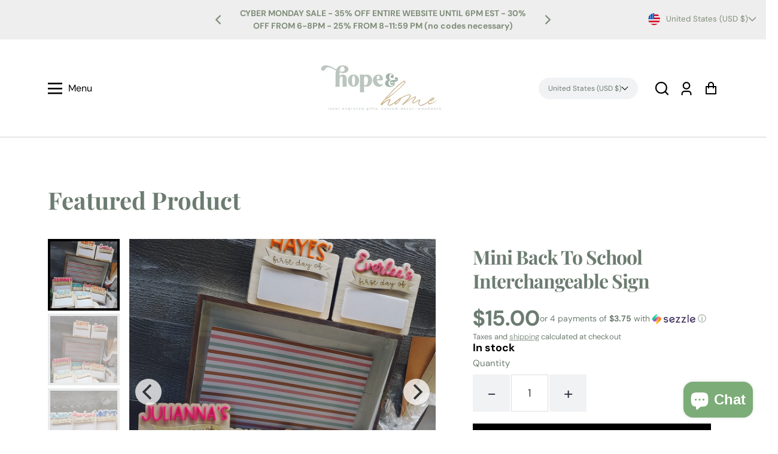

--- FILE ---
content_type: text/html; charset=utf-8
request_url: https://www.hopeandhomeco.com/products/3d-name-date-signs
body_size: 60977
content:
<!doctype html>
  <html class="no-js" lang="en">
    <head>
  
      
<link rel="preload" fetchpriority="high" as="image" href="//www.hopeandhomeco.com/cdn/shop/products/0411211721a_HDR.jpg?v=1618856165" type="image/jpeg">

   
      <meta charset="utf-8">
      <meta http-equiv="X-UA-Compatible" content="IE=edge">
      <meta name="viewport" content="width=device-width,initial-scale=1">
      <meta name="theme-color" content="">
      <link rel="canonical" href="https://www.hopeandhomeco.com/products/3d-name-date-signs">
      <link rel="preconnect" href="https://cdn.shopify.com" crossorigin><link rel="preconnect" href="https://fonts.shopifycdn.com" crossorigin><title>
        3D Name &amp; Date Signs
 &ndash; The Hope &amp; Home Company</title>
  
      
        <meta name="description" content="These make fabulous housewarming, or wedding gifts, or just something to purchase for yourself to add to a gallery or photo wall, or to sit atop shelving!These signs are made with precision using our CNC machine to cut out the 3D words, numbers, and letters using 1/4&quot; premium birch plywood - then attached to refurbishe">
      
  
      


<meta property="og:site_name" content="3D Name &amp; Date Signs">
<meta property="og:url" content="https://www.hopeandhomeco.com/products/3d-name-date-signs">
<meta property="og:title" content="3D Name &amp; Date Signs">
<meta property="og:type" content="product">
<meta property="og:description" content="These make fabulous housewarming, or wedding gifts, or just something to purchase for yourself to add to a gallery or photo wall, or to sit atop shelving!These signs are made with precision using our CNC machine to cut out the 3D words, numbers, and letters using 1/4&quot; premium birch plywood - then attached to refurbishe"><meta property="og:price:amount" content="64.99">
  <meta property="og:price:currency" content="USD"><meta property="og:image" content="https://www.hopeandhomeco.com/cdn/shop/products/0411211721a_HDR_1200x600_crop_top.jpg?v=1618856165"><meta property="og:image" content="https://www.hopeandhomeco.com/cdn/shop/products/0411211720i_HDR_1200x600_crop_top.jpg?v=1618856165"><meta property="og:image" content="https://www.hopeandhomeco.com/cdn/shop/products/0411211720f_HDR_1200x600_crop_top.jpg?v=1618856165">
<meta property="og:image:secure_url" content="https://www.hopeandhomeco.com/cdn/shop/products/0411211721a_HDR_1200x600_crop_top.jpg?v=1618856165"><meta property="og:image:secure_url" content="https://www.hopeandhomeco.com/cdn/shop/products/0411211720i_HDR_1200x600_crop_top.jpg?v=1618856165"><meta property="og:image:secure_url" content="https://www.hopeandhomeco.com/cdn/shop/products/0411211720f_HDR_1200x600_crop_top.jpg?v=1618856165">
<meta name="twitter:site" content="@#"><meta name="twitter:card" content="summary_large_image">
<meta name="twitter:title" content="3D Name &amp; Date Signs">
<meta name="twitter:description" content="These make fabulous housewarming, or wedding gifts, or just something to purchase for yourself to add to a gallery or photo wall, or to sit atop shelving!These signs are made with precision using our CNC machine to cut out the 3D words, numbers, and letters using 1/4&quot; premium birch plywood - then attached to refurbishe">

      
      <!-- For speed optmization purpose -->
 









 
<script>window.performance && window.performance.mark && window.performance.mark('shopify.content_for_header.start');</script><meta name="google-site-verification" content="FMGPK3RF3kwy0A9miJy3WphvwkkOMWWye1lbnciuTVY">
<meta name="google-site-verification" content="aY4csG3vO3Omv_D50SCj6CAd4xOYc7vR-9gCzxWTyxA">
<meta id="shopify-digital-wallet" name="shopify-digital-wallet" content="/45451739294/digital_wallets/dialog">
<meta name="shopify-checkout-api-token" content="e4a293fab75bcd69dd5bc608028e67c2">
<meta id="in-context-paypal-metadata" data-shop-id="45451739294" data-venmo-supported="false" data-environment="production" data-locale="en_US" data-paypal-v4="true" data-currency="USD">
<link rel="alternate" type="application/json+oembed" href="https://www.hopeandhomeco.com/products/3d-name-date-signs.oembed">
<script async="async" data-src="/checkouts/internal/preloads.js?locale=en-US"></script>
<link rel="preconnect" href="https://shop.app" crossorigin="anonymous">
<script async="async" data-src="https://shop.app/checkouts/internal/preloads.js?locale=en-US&shop_id=45451739294" crossorigin="anonymous"></script>
<script id="apple-pay-shop-capabilities" type="application/json">{"shopId":45451739294,"countryCode":"US","currencyCode":"USD","merchantCapabilities":["supports3DS"],"merchantId":"gid:\/\/shopify\/Shop\/45451739294","merchantName":"The Hope \u0026 Home Company","requiredBillingContactFields":["postalAddress","email"],"requiredShippingContactFields":["postalAddress","email"],"shippingType":"shipping","supportedNetworks":["visa","masterCard","amex","discover","elo","jcb"],"total":{"type":"pending","label":"The Hope \u0026 Home Company","amount":"1.00"},"shopifyPaymentsEnabled":true,"supportsSubscriptions":true}</script>
<script id="shopify-features" type="application/json">{"accessToken":"e4a293fab75bcd69dd5bc608028e67c2","betas":["rich-media-storefront-analytics"],"domain":"www.hopeandhomeco.com","predictiveSearch":true,"shopId":45451739294,"locale":"en"}</script>
<script>var Shopify = Shopify || {};
Shopify.shop = "createdwithhope.myshopify.com";
Shopify.locale = "en";
Shopify.currency = {"active":"USD","rate":"1.0"};
Shopify.country = "US";
Shopify.theme = {"name":"Effortless","id":137126281432,"schema_name":"Effortless","schema_version":"3.2.0","theme_store_id":1743,"role":"main"};
Shopify.theme.handle = "null";
Shopify.theme.style = {"id":null,"handle":null};
Shopify.cdnHost = "www.hopeandhomeco.com/cdn";
Shopify.routes = Shopify.routes || {};
Shopify.routes.root = "/";</script>
<script type="module">!function(o){(o.Shopify=o.Shopify||{}).modules=!0}(window);</script>
<script>!function(o){function n(){var o=[];function n(){o.push(Array.prototype.slice.apply(arguments))}return n.q=o,n}var t=o.Shopify=o.Shopify||{};t.loadFeatures=n(),t.autoloadFeatures=n()}(window);</script>
<script>
  window.ShopifyPay = window.ShopifyPay || {};
  window.ShopifyPay.apiHost = "shop.app\/pay";
  window.ShopifyPay.redirectState = null;
</script>
<script id="shop-js-analytics" type="application/json">{"pageType":"product"}</script>
<script defer="defer" async type="module" data-src="//www.hopeandhomeco.com/cdn/shopifycloud/shop-js/modules/v2/client.init-shop-cart-sync_C5BV16lS.en.esm.js"></script>
<script defer="defer" async type="module" data-src="//www.hopeandhomeco.com/cdn/shopifycloud/shop-js/modules/v2/chunk.common_CygWptCX.esm.js"></script>
<script type="module">
  await import("//www.hopeandhomeco.com/cdn/shopifycloud/shop-js/modules/v2/client.init-shop-cart-sync_C5BV16lS.en.esm.js");
await import("//www.hopeandhomeco.com/cdn/shopifycloud/shop-js/modules/v2/chunk.common_CygWptCX.esm.js");

  window.Shopify.SignInWithShop?.initShopCartSync?.({"fedCMEnabled":true,"windoidEnabled":true});

</script>
<script defer="defer" async type="module" data-src="//www.hopeandhomeco.com/cdn/shopifycloud/shop-js/modules/v2/client.payment-terms_CZxnsJam.en.esm.js"></script>
<script defer="defer" async type="module" data-src="//www.hopeandhomeco.com/cdn/shopifycloud/shop-js/modules/v2/chunk.common_CygWptCX.esm.js"></script>
<script defer="defer" async type="module" data-src="//www.hopeandhomeco.com/cdn/shopifycloud/shop-js/modules/v2/chunk.modal_D71HUcav.esm.js"></script>
<script type="module">
  await import("//www.hopeandhomeco.com/cdn/shopifycloud/shop-js/modules/v2/client.payment-terms_CZxnsJam.en.esm.js");
await import("//www.hopeandhomeco.com/cdn/shopifycloud/shop-js/modules/v2/chunk.common_CygWptCX.esm.js");
await import("//www.hopeandhomeco.com/cdn/shopifycloud/shop-js/modules/v2/chunk.modal_D71HUcav.esm.js");

  
</script>
<script>
  window.Shopify = window.Shopify || {};
  if (!window.Shopify.featureAssets) window.Shopify.featureAssets = {};
  window.Shopify.featureAssets['shop-js'] = {"shop-cart-sync":["modules/v2/client.shop-cart-sync_ZFArdW7E.en.esm.js","modules/v2/chunk.common_CygWptCX.esm.js"],"init-fed-cm":["modules/v2/client.init-fed-cm_CmiC4vf6.en.esm.js","modules/v2/chunk.common_CygWptCX.esm.js"],"shop-button":["modules/v2/client.shop-button_tlx5R9nI.en.esm.js","modules/v2/chunk.common_CygWptCX.esm.js"],"shop-cash-offers":["modules/v2/client.shop-cash-offers_DOA2yAJr.en.esm.js","modules/v2/chunk.common_CygWptCX.esm.js","modules/v2/chunk.modal_D71HUcav.esm.js"],"init-windoid":["modules/v2/client.init-windoid_sURxWdc1.en.esm.js","modules/v2/chunk.common_CygWptCX.esm.js"],"shop-toast-manager":["modules/v2/client.shop-toast-manager_ClPi3nE9.en.esm.js","modules/v2/chunk.common_CygWptCX.esm.js"],"init-shop-email-lookup-coordinator":["modules/v2/client.init-shop-email-lookup-coordinator_B8hsDcYM.en.esm.js","modules/v2/chunk.common_CygWptCX.esm.js"],"init-shop-cart-sync":["modules/v2/client.init-shop-cart-sync_C5BV16lS.en.esm.js","modules/v2/chunk.common_CygWptCX.esm.js"],"avatar":["modules/v2/client.avatar_BTnouDA3.en.esm.js"],"pay-button":["modules/v2/client.pay-button_FdsNuTd3.en.esm.js","modules/v2/chunk.common_CygWptCX.esm.js"],"init-customer-accounts":["modules/v2/client.init-customer-accounts_DxDtT_ad.en.esm.js","modules/v2/client.shop-login-button_C5VAVYt1.en.esm.js","modules/v2/chunk.common_CygWptCX.esm.js","modules/v2/chunk.modal_D71HUcav.esm.js"],"init-shop-for-new-customer-accounts":["modules/v2/client.init-shop-for-new-customer-accounts_ChsxoAhi.en.esm.js","modules/v2/client.shop-login-button_C5VAVYt1.en.esm.js","modules/v2/chunk.common_CygWptCX.esm.js","modules/v2/chunk.modal_D71HUcav.esm.js"],"shop-login-button":["modules/v2/client.shop-login-button_C5VAVYt1.en.esm.js","modules/v2/chunk.common_CygWptCX.esm.js","modules/v2/chunk.modal_D71HUcav.esm.js"],"init-customer-accounts-sign-up":["modules/v2/client.init-customer-accounts-sign-up_CPSyQ0Tj.en.esm.js","modules/v2/client.shop-login-button_C5VAVYt1.en.esm.js","modules/v2/chunk.common_CygWptCX.esm.js","modules/v2/chunk.modal_D71HUcav.esm.js"],"shop-follow-button":["modules/v2/client.shop-follow-button_Cva4Ekp9.en.esm.js","modules/v2/chunk.common_CygWptCX.esm.js","modules/v2/chunk.modal_D71HUcav.esm.js"],"checkout-modal":["modules/v2/client.checkout-modal_BPM8l0SH.en.esm.js","modules/v2/chunk.common_CygWptCX.esm.js","modules/v2/chunk.modal_D71HUcav.esm.js"],"lead-capture":["modules/v2/client.lead-capture_Bi8yE_yS.en.esm.js","modules/v2/chunk.common_CygWptCX.esm.js","modules/v2/chunk.modal_D71HUcav.esm.js"],"shop-login":["modules/v2/client.shop-login_D6lNrXab.en.esm.js","modules/v2/chunk.common_CygWptCX.esm.js","modules/v2/chunk.modal_D71HUcav.esm.js"],"payment-terms":["modules/v2/client.payment-terms_CZxnsJam.en.esm.js","modules/v2/chunk.common_CygWptCX.esm.js","modules/v2/chunk.modal_D71HUcav.esm.js"]};
</script>
<script>(function() {
  var isLoaded = false;
  function asyncLoad() {
    if (isLoaded) return;
    isLoaded = true;
    var urls = ["https:\/\/cdn1.stamped.io\/files\/widget.min.js?shop=createdwithhope.myshopify.com","\/\/swymv3free-01.azureedge.net\/code\/swym-shopify.js?shop=createdwithhope.myshopify.com","https:\/\/sdks.automizely.com\/conversions\/v1\/conversions.js?app_connection_id=01d298d749dd4f21a6bfc1d326c1f0b0\u0026mapped_org_id=90b4a4f350411212f0cf4df80d069b35_v1\u0026shop=createdwithhope.myshopify.com","https:\/\/cdn.shopify.com\/s\/files\/1\/0454\/5173\/9294\/t\/3\/assets\/postscript-sdk.js?v=1636658477\u0026shopId=41652\u0026shop=createdwithhope.myshopify.com","https:\/\/static.klaviyo.com\/onsite\/js\/klaviyo.js?company_id=UsrLQX\u0026shop=createdwithhope.myshopify.com","https:\/\/static.klaviyo.com\/onsite\/js\/klaviyo.js?company_id=UsrLQX\u0026shop=createdwithhope.myshopify.com"];
    for (var i = 0; i < urls.length; i++) {
      var s = document.createElement('script');
      s.type = 'text/javascript';
      s.async = true;
      s.src = urls[i];
      var x = document.getElementsByTagName('script')[0];
      x.parentNode.insertBefore(s, x);
    }
  };
  document.addEventListener('StartAsyncLoading',function(event){asyncLoad();});if(window.attachEvent) {
    window.attachEvent('onload', function(){});
  } else {
    window.addEventListener('load', function(){}, false);
  }
})();</script>
<script id="__st">var __st={"a":45451739294,"offset":-18000,"reqid":"06bafc0c-c5fb-4d82-83c8-0d1eca753ffc-1768646867","pageurl":"www.hopeandhomeco.com\/products\/3d-name-date-signs","u":"6526c1ead901","p":"product","rtyp":"product","rid":6661450236062};</script>
<script>window.ShopifyPaypalV4VisibilityTracking = true;</script>
<script id="captcha-bootstrap">!function(){'use strict';const t='contact',e='account',n='new_comment',o=[[t,t],['blogs',n],['comments',n],[t,'customer']],c=[[e,'customer_login'],[e,'guest_login'],[e,'recover_customer_password'],[e,'create_customer']],r=t=>t.map((([t,e])=>`form[action*='/${t}']:not([data-nocaptcha='true']) input[name='form_type'][value='${e}']`)).join(','),a=t=>()=>t?[...document.querySelectorAll(t)].map((t=>t.form)):[];function s(){const t=[...o],e=r(t);return a(e)}const i='password',u='form_key',d=['recaptcha-v3-token','g-recaptcha-response','h-captcha-response',i],f=()=>{try{return window.sessionStorage}catch{return}},m='__shopify_v',_=t=>t.elements[u];function p(t,e,n=!1){try{const o=window.sessionStorage,c=JSON.parse(o.getItem(e)),{data:r}=function(t){const{data:e,action:n}=t;return t[m]||n?{data:e,action:n}:{data:t,action:n}}(c);for(const[e,n]of Object.entries(r))t.elements[e]&&(t.elements[e].value=n);n&&o.removeItem(e)}catch(o){console.error('form repopulation failed',{error:o})}}const l='form_type',E='cptcha';function T(t){t.dataset[E]=!0}const w=window,h=w.document,L='Shopify',v='ce_forms',y='captcha';let A=!1;((t,e)=>{const n=(g='f06e6c50-85a8-45c8-87d0-21a2b65856fe',I='https://cdn.shopify.com/shopifycloud/storefront-forms-hcaptcha/ce_storefront_forms_captcha_hcaptcha.v1.5.2.iife.js',D={infoText:'Protected by hCaptcha',privacyText:'Privacy',termsText:'Terms'},(t,e,n)=>{const o=w[L][v],c=o.bindForm;if(c)return c(t,g,e,D).then(n);var r;o.q.push([[t,g,e,D],n]),r=I,A||(h.body.append(Object.assign(h.createElement('script'),{id:'captcha-provider',async:!0,src:r})),A=!0)});var g,I,D;w[L]=w[L]||{},w[L][v]=w[L][v]||{},w[L][v].q=[],w[L][y]=w[L][y]||{},w[L][y].protect=function(t,e){n(t,void 0,e),T(t)},Object.freeze(w[L][y]),function(t,e,n,w,h,L){const[v,y,A,g]=function(t,e,n){const i=e?o:[],u=t?c:[],d=[...i,...u],f=r(d),m=r(i),_=r(d.filter((([t,e])=>n.includes(e))));return[a(f),a(m),a(_),s()]}(w,h,L),I=t=>{const e=t.target;return e instanceof HTMLFormElement?e:e&&e.form},D=t=>v().includes(t);t.addEventListener('submit',(t=>{const e=I(t);if(!e)return;const n=D(e)&&!e.dataset.hcaptchaBound&&!e.dataset.recaptchaBound,o=_(e),c=g().includes(e)&&(!o||!o.value);(n||c)&&t.preventDefault(),c&&!n&&(function(t){try{if(!f())return;!function(t){const e=f();if(!e)return;const n=_(t);if(!n)return;const o=n.value;o&&e.removeItem(o)}(t);const e=Array.from(Array(32),(()=>Math.random().toString(36)[2])).join('');!function(t,e){_(t)||t.append(Object.assign(document.createElement('input'),{type:'hidden',name:u})),t.elements[u].value=e}(t,e),function(t,e){const n=f();if(!n)return;const o=[...t.querySelectorAll(`input[type='${i}']`)].map((({name:t})=>t)),c=[...d,...o],r={};for(const[a,s]of new FormData(t).entries())c.includes(a)||(r[a]=s);n.setItem(e,JSON.stringify({[m]:1,action:t.action,data:r}))}(t,e)}catch(e){console.error('failed to persist form',e)}}(e),e.submit())}));const S=(t,e)=>{t&&!t.dataset[E]&&(n(t,e.some((e=>e===t))),T(t))};for(const o of['focusin','change'])t.addEventListener(o,(t=>{const e=I(t);D(e)&&S(e,y())}));const B=e.get('form_key'),M=e.get(l),P=B&&M;t.addEventListener('DOMContentLoaded',(()=>{const t=y();if(P)for(const e of t)e.elements[l].value===M&&p(e,B);[...new Set([...A(),...v().filter((t=>'true'===t.dataset.shopifyCaptcha))])].forEach((e=>S(e,t)))}))}(h,new URLSearchParams(w.location.search),n,t,e,['guest_login'])})(!0,!0)}();</script>
<script integrity="sha256-4kQ18oKyAcykRKYeNunJcIwy7WH5gtpwJnB7kiuLZ1E=" data-source-attribution="shopify.loadfeatures" defer="defer" data-src="//www.hopeandhomeco.com/cdn/shopifycloud/storefront/assets/storefront/load_feature-a0a9edcb.js" crossorigin="anonymous"></script>
<script crossorigin="anonymous" defer="defer" data-src="//www.hopeandhomeco.com/cdn/shopifycloud/storefront/assets/shopify_pay/storefront-65b4c6d7.js?v=20250812"></script>
<script data-source-attribution="shopify.dynamic_checkout.dynamic.init">var Shopify=Shopify||{};Shopify.PaymentButton=Shopify.PaymentButton||{isStorefrontPortableWallets:!0,init:function(){window.Shopify.PaymentButton.init=function(){};var t=document.createElement("script");t.data-src="https://www.hopeandhomeco.com/cdn/shopifycloud/portable-wallets/latest/portable-wallets.en.js",t.type="module",document.head.appendChild(t)}};
</script>
<script data-source-attribution="shopify.dynamic_checkout.buyer_consent">
  function portableWalletsHideBuyerConsent(e){var t=document.getElementById("shopify-buyer-consent"),n=document.getElementById("shopify-subscription-policy-button");t&&n&&(t.classList.add("hidden"),t.setAttribute("aria-hidden","true"),n.removeEventListener("click",e))}function portableWalletsShowBuyerConsent(e){var t=document.getElementById("shopify-buyer-consent"),n=document.getElementById("shopify-subscription-policy-button");t&&n&&(t.classList.remove("hidden"),t.removeAttribute("aria-hidden"),n.addEventListener("click",e))}window.Shopify?.PaymentButton&&(window.Shopify.PaymentButton.hideBuyerConsent=portableWalletsHideBuyerConsent,window.Shopify.PaymentButton.showBuyerConsent=portableWalletsShowBuyerConsent);
</script>
<script>
  function portableWalletsCleanup(e){e&&e.src&&console.error("Failed to load portable wallets script "+e.src);var t=document.querySelectorAll("shopify-accelerated-checkout .shopify-payment-button__skeleton, shopify-accelerated-checkout-cart .wallet-cart-button__skeleton"),e=document.getElementById("shopify-buyer-consent");for(let e=0;e<t.length;e++)t[e].remove();e&&e.remove()}function portableWalletsNotLoadedAsModule(e){e instanceof ErrorEvent&&"string"==typeof e.message&&e.message.includes("import.meta")&&"string"==typeof e.filename&&e.filename.includes("portable-wallets")&&(window.removeEventListener("error",portableWalletsNotLoadedAsModule),window.Shopify.PaymentButton.failedToLoad=e,"loading"===document.readyState?document.addEventListener("DOMContentLoaded",window.Shopify.PaymentButton.init):window.Shopify.PaymentButton.init())}window.addEventListener("error",portableWalletsNotLoadedAsModule);
</script>

<script type="module" data-src="https://www.hopeandhomeco.com/cdn/shopifycloud/portable-wallets/latest/portable-wallets.en.js" onError="portableWalletsCleanup(this)" crossorigin="anonymous"></script>
<script nomodule>
  document.addEventListener("DOMContentLoaded", portableWalletsCleanup);
</script>

<link id="shopify-accelerated-checkout-styles" rel="stylesheet" media="screen" href="https://www.hopeandhomeco.com/cdn/shopifycloud/portable-wallets/latest/accelerated-checkout-backwards-compat.css" crossorigin="anonymous">
<style id="shopify-accelerated-checkout-cart">
        #shopify-buyer-consent {
  margin-top: 1em;
  display: inline-block;
  width: 100%;
}

#shopify-buyer-consent.hidden {
  display: none;
}

#shopify-subscription-policy-button {
  background: none;
  border: none;
  padding: 0;
  text-decoration: underline;
  font-size: inherit;
  cursor: pointer;
}

#shopify-subscription-policy-button::before {
  box-shadow: none;
}

      </style>
<script id="sections-script" data-sections="main-product,product-recommendations,header" defer="defer" src="//www.hopeandhomeco.com/cdn/shop/t/6/compiled_assets/scripts.js?456"></script>
<script>window.performance && window.performance.mark && window.performance.mark('shopify.content_for_header.end');</script>


  
      <style data-shopify>
        @font-face {
  font-family: "DM Sans";
  font-weight: 400;
  font-style: normal;
  font-display: swap;
  src: url("//www.hopeandhomeco.com/cdn/fonts/dm_sans/dmsans_n4.ec80bd4dd7e1a334c969c265873491ae56018d72.woff2") format("woff2"),
       url("//www.hopeandhomeco.com/cdn/fonts/dm_sans/dmsans_n4.87bdd914d8a61247b911147ae68e754d695c58a6.woff") format("woff");
}

        @font-face {
  font-family: "DM Sans";
  font-weight: 700;
  font-style: normal;
  font-display: swap;
  src: url("//www.hopeandhomeco.com/cdn/fonts/dm_sans/dmsans_n7.97e21d81502002291ea1de8aefb79170c6946ce5.woff2") format("woff2"),
       url("//www.hopeandhomeco.com/cdn/fonts/dm_sans/dmsans_n7.af5c214f5116410ca1d53a2090665620e78e2e1b.woff") format("woff");
}

        @font-face {
  font-family: "DM Sans";
  font-weight: 400;
  font-style: italic;
  font-display: swap;
  src: url("//www.hopeandhomeco.com/cdn/fonts/dm_sans/dmsans_i4.b8fe05e69ee95d5a53155c346957d8cbf5081c1a.woff2") format("woff2"),
       url("//www.hopeandhomeco.com/cdn/fonts/dm_sans/dmsans_i4.403fe28ee2ea63e142575c0aa47684d65f8c23a0.woff") format("woff");
}

        @font-face {
  font-family: "DM Sans";
  font-weight: 700;
  font-style: italic;
  font-display: swap;
  src: url("//www.hopeandhomeco.com/cdn/fonts/dm_sans/dmsans_i7.52b57f7d7342eb7255084623d98ab83fd96e7f9b.woff2") format("woff2"),
       url("//www.hopeandhomeco.com/cdn/fonts/dm_sans/dmsans_i7.d5e14ef18a1d4a8ce78a4187580b4eb1759c2eda.woff") format("woff");
}

        @font-face {
  font-family: "Playfair Display";
  font-weight: 700;
  font-style: normal;
  font-display: swap;
  src: url("//www.hopeandhomeco.com/cdn/fonts/playfair_display/playfairdisplay_n7.592b3435e0fff3f50b26d410c73ae7ec893f6910.woff2") format("woff2"),
       url("//www.hopeandhomeco.com/cdn/fonts/playfair_display/playfairdisplay_n7.998b1417dec711058cce2abb61a0b8c59066498f.woff") format("woff");
}

  
        :root {
          --font-body-family: "DM Sans", sans-serif;
          --font-body-style: normal;
          --font-body-weight: 400;
  
          --font-heading-family: "Playfair Display", serif;
          --font-heading-style: normal;
          --font-heading-weight: 700;
  
          --font-body-scale: 1.0;
          --font-heading-scale: 1.0;
  
          --color-text: 108, 124, 112;
          --color-shadow: 108, 124, 112;
          --color-background-1: 255, 255, 255;
          --color-background-2: 0, 0, 0;
          --color-base-solid-button-labels: 255, 255, 255;
          --color-base-outline-button-labels: 93, 112, 97;
          --color-accent-1: 0, 0, 0;
          --color-accent-2: 238, 238, 238;
          --payment-terms-background-color: #FFFFFF;
          --color-input-border: #B9BEC5;
          --color-focus: #000000;
  
          --page-width: 1300px;
          --page-width-margin: 0rem;
  
          --badge-sale-bg-color: #3d9613;
          --badge-sale-color: #fff;
          --badge-sold-out-bg-color: #2d2d2d;
          --badge-sold-out-color: #fff;
  
          --colorHeader: #ffffff;
          --colorHeaderText:#000000;
  
          --colorMenu: #6c7c70;
          --colorMenuText: #ffffff;
          --colorMenuSocial: #111; 
  
          --colorFooter: #fff;
          --colorFooterBorder:#c1c1c1;
          --colorFooterText:#111;
  
          --socialCircleWidth: 22px;
          --socialIconWidth: 22px;
          --socialIconColor: #000000;
          --socialCircleColor: ;         
        }
      </style>
  
      <link href="//www.hopeandhomeco.com/cdn/shop/t/6/assets/base.css?v=104462381245157775631686095290" rel="stylesheet" type="text/css" media="all" />
<link rel="preload" as="font" href="//www.hopeandhomeco.com/cdn/fonts/dm_sans/dmsans_n4.ec80bd4dd7e1a334c969c265873491ae56018d72.woff2" type="font/woff2" crossorigin><link rel="preload" as="font" href="//www.hopeandhomeco.com/cdn/fonts/playfair_display/playfairdisplay_n7.592b3435e0fff3f50b26d410c73ae7ec893f6910.woff2" type="font/woff2" crossorigin><link rel="stylesheet" data-href="//www.hopeandhomeco.com/cdn/shop/t/6/assets/component-predictive-search.css?v=1589136469341437221686095240" media="print" onload="this.media='all'"><script>document.documentElement.className = document.documentElement.className.replace('no-js', 'js');
      if (Shopify.designMode) {
        document.documentElement.classList.add('shopify-design-mode');
      }
      </script>
    <!-- BEGIN app block: shopify://apps/textbox-by-textify/blocks/app-embed/b5626f69-87af-4a23-ada4-1674452f85d0 --><script>console.log("Textify v1.06")</script>


<script>
  const primaryScript = document.createElement('script');
  primaryScript.src = "https://textify-cdn.com/textbox.js";
  primaryScript.defer = true;

  primaryScript.onerror = function () {
    const fallbackScript = document.createElement('script');
    fallbackScript.src = "https://cdn.shopify.com/s/files/1/0817/9846/3789/files/textbox.js";
    fallbackScript.defer = true;
    document.head.appendChild(fallbackScript);
  };
  document.head.appendChild(primaryScript);
</script>

<!-- END app block --><!-- BEGIN app block: shopify://apps/pin-it-pinterest-save-button/blocks/app-embed/b4ccbe83-a934-440a-a7cb-4c563c1a8dc3 --><script>
  window.roarJs = window.roarJs || {};
  roarJs.PinitConfig = {
    metafields: {
      shop: "createdwithhope.myshopify.com",
      settings: {"enabled":"1","param":{"pin_icon":"1","icon_size":"30","button_text":"","button_size":"14","image_height_small":"150","image_width_small":"150","image_height":"150","image_width":"150"},"style":{"color":"#e60023","background":"#ffffff","type":"basic","size":"slim","radius":"2"},"position":{"value":"top_left","bottom":"10","top":"10","left":"10","right":"10"},"rule":{"mobile":"1"}},
      moneyFormat: "${{amount}}"
    }
  }
</script>
<script src='https://cdn.shopify.com/extensions/019a9199-05e8-78c8-a6aa-25556075e37a/legal-3/assets/pinit.js' defer></script>


<!-- END app block --><!-- BEGIN app block: shopify://apps/rt-terms-and-conditions-box/blocks/app-embed/17661ca5-aeea-41b9-8091-d8f7233e8b22 --><script type='text/javascript'>
  window.roarJs = window.roarJs || {};
      roarJs.LegalConfig = {
          metafields: {
          shop: "createdwithhope.myshopify.com",
          settings: {"enabled":"1","param":{"message":"I understand I am purchasing a handmade\/personalized item and the TAT CAN BE up to 7-10BD. \r\n(unless otherwise stated)","error_message":"Please agree to the terms and conditions before making a purchase!","error_display":"dialog","greeting":{"enabled":"0","message":"Please agree to the T\u0026C before purchasing!","delay":"1"},"link_order":["link"],"links":{"link":{"label":"Click here to read our policy","target":"_blank","url":"https:\/\/createdwithhope.myshopify.com\/policies\/terms-of-service","policy":"terms-of-service"}},"force_enabled":"0","optional":"0","optional_message_enabled":"0","optional_message_value":"Thank you! The page will be moved to the checkout page.","optional_checkbox_hidden":"0","time_enabled":"1","time_label":"Agreed to the Terms and Conditions on","checkbox":"3"},"popup":{"title":"Terms and Conditions","width":"600","button":"Process to Checkout","icon_color":"#197bbd"},"style":{"checkbox":{"size":"27","color":"#7f8f94"},"message":{"font":"Judson:regular,italic,700","size":"14","customized":{"enabled":"1","color":"#212b36","accent":"#00c9ff","error":"#de3618"},"align":"inherit","padding":{"top":"0","right":"0","bottom":"0","left":"0"}}},"only1":"true","installer":[]},
          moneyFormat: "${{amount}}"
      }
  }
</script>
<script src='https://cdn.shopify.com/extensions/019a2c75-764c-7925-b253-e24466484d41/legal-7/assets/legal.js' defer></script>


<!-- END app block --><script src="https://cdn.shopify.com/extensions/019a9cc4-a781-7c6f-a0b8-708bf879b257/bundles-42/assets/simple-bundles-v2.min.js" type="text/javascript" defer="defer"></script>
<link href="https://cdn.shopify.com/extensions/019a9199-05e8-78c8-a6aa-25556075e37a/legal-3/assets/pinit.css" rel="stylesheet" type="text/css" media="all">
<link href="https://cdn.shopify.com/extensions/019a2c75-764c-7925-b253-e24466484d41/legal-7/assets/legal.css" rel="stylesheet" type="text/css" media="all">
<script src="https://cdn.shopify.com/extensions/7bc9bb47-adfa-4267-963e-cadee5096caf/inbox-1252/assets/inbox-chat-loader.js" type="text/javascript" defer="defer"></script>
<link href="https://monorail-edge.shopifysvc.com" rel="dns-prefetch">
<script>(function(){if ("sendBeacon" in navigator && "performance" in window) {try {var session_token_from_headers = performance.getEntriesByType('navigation')[0].serverTiming.find(x => x.name == '_s').description;} catch {var session_token_from_headers = undefined;}var session_cookie_matches = document.cookie.match(/_shopify_s=([^;]*)/);var session_token_from_cookie = session_cookie_matches && session_cookie_matches.length === 2 ? session_cookie_matches[1] : "";var session_token = session_token_from_headers || session_token_from_cookie || "";function handle_abandonment_event(e) {var entries = performance.getEntries().filter(function(entry) {return /monorail-edge.shopifysvc.com/.test(entry.name);});if (!window.abandonment_tracked && entries.length === 0) {window.abandonment_tracked = true;var currentMs = Date.now();var navigation_start = performance.timing.navigationStart;var payload = {shop_id: 45451739294,url: window.location.href,navigation_start,duration: currentMs - navigation_start,session_token,page_type: "product"};window.navigator.sendBeacon("https://monorail-edge.shopifysvc.com/v1/produce", JSON.stringify({schema_id: "online_store_buyer_site_abandonment/1.1",payload: payload,metadata: {event_created_at_ms: currentMs,event_sent_at_ms: currentMs}}));}}window.addEventListener('pagehide', handle_abandonment_event);}}());</script>
<script id="web-pixels-manager-setup">(function e(e,d,r,n,o){if(void 0===o&&(o={}),!Boolean(null===(a=null===(i=window.Shopify)||void 0===i?void 0:i.analytics)||void 0===a?void 0:a.replayQueue)){var i,a;window.Shopify=window.Shopify||{};var t=window.Shopify;t.analytics=t.analytics||{};var s=t.analytics;s.replayQueue=[],s.publish=function(e,d,r){return s.replayQueue.push([e,d,r]),!0};try{self.performance.mark("wpm:start")}catch(e){}var l=function(){var e={modern:/Edge?\/(1{2}[4-9]|1[2-9]\d|[2-9]\d{2}|\d{4,})\.\d+(\.\d+|)|Firefox\/(1{2}[4-9]|1[2-9]\d|[2-9]\d{2}|\d{4,})\.\d+(\.\d+|)|Chrom(ium|e)\/(9{2}|\d{3,})\.\d+(\.\d+|)|(Maci|X1{2}).+ Version\/(15\.\d+|(1[6-9]|[2-9]\d|\d{3,})\.\d+)([,.]\d+|)( \(\w+\)|)( Mobile\/\w+|) Safari\/|Chrome.+OPR\/(9{2}|\d{3,})\.\d+\.\d+|(CPU[ +]OS|iPhone[ +]OS|CPU[ +]iPhone|CPU IPhone OS|CPU iPad OS)[ +]+(15[._]\d+|(1[6-9]|[2-9]\d|\d{3,})[._]\d+)([._]\d+|)|Android:?[ /-](13[3-9]|1[4-9]\d|[2-9]\d{2}|\d{4,})(\.\d+|)(\.\d+|)|Android.+Firefox\/(13[5-9]|1[4-9]\d|[2-9]\d{2}|\d{4,})\.\d+(\.\d+|)|Android.+Chrom(ium|e)\/(13[3-9]|1[4-9]\d|[2-9]\d{2}|\d{4,})\.\d+(\.\d+|)|SamsungBrowser\/([2-9]\d|\d{3,})\.\d+/,legacy:/Edge?\/(1[6-9]|[2-9]\d|\d{3,})\.\d+(\.\d+|)|Firefox\/(5[4-9]|[6-9]\d|\d{3,})\.\d+(\.\d+|)|Chrom(ium|e)\/(5[1-9]|[6-9]\d|\d{3,})\.\d+(\.\d+|)([\d.]+$|.*Safari\/(?![\d.]+ Edge\/[\d.]+$))|(Maci|X1{2}).+ Version\/(10\.\d+|(1[1-9]|[2-9]\d|\d{3,})\.\d+)([,.]\d+|)( \(\w+\)|)( Mobile\/\w+|) Safari\/|Chrome.+OPR\/(3[89]|[4-9]\d|\d{3,})\.\d+\.\d+|(CPU[ +]OS|iPhone[ +]OS|CPU[ +]iPhone|CPU IPhone OS|CPU iPad OS)[ +]+(10[._]\d+|(1[1-9]|[2-9]\d|\d{3,})[._]\d+)([._]\d+|)|Android:?[ /-](13[3-9]|1[4-9]\d|[2-9]\d{2}|\d{4,})(\.\d+|)(\.\d+|)|Mobile Safari.+OPR\/([89]\d|\d{3,})\.\d+\.\d+|Android.+Firefox\/(13[5-9]|1[4-9]\d|[2-9]\d{2}|\d{4,})\.\d+(\.\d+|)|Android.+Chrom(ium|e)\/(13[3-9]|1[4-9]\d|[2-9]\d{2}|\d{4,})\.\d+(\.\d+|)|Android.+(UC? ?Browser|UCWEB|U3)[ /]?(15\.([5-9]|\d{2,})|(1[6-9]|[2-9]\d|\d{3,})\.\d+)\.\d+|SamsungBrowser\/(5\.\d+|([6-9]|\d{2,})\.\d+)|Android.+MQ{2}Browser\/(14(\.(9|\d{2,})|)|(1[5-9]|[2-9]\d|\d{3,})(\.\d+|))(\.\d+|)|K[Aa][Ii]OS\/(3\.\d+|([4-9]|\d{2,})\.\d+)(\.\d+|)/},d=e.modern,r=e.legacy,n=navigator.userAgent;return n.match(d)?"modern":n.match(r)?"legacy":"unknown"}(),u="modern"===l?"modern":"legacy",c=(null!=n?n:{modern:"",legacy:""})[u],f=function(e){return[e.baseUrl,"/wpm","/b",e.hashVersion,"modern"===e.buildTarget?"m":"l",".js"].join("")}({baseUrl:d,hashVersion:r,buildTarget:u}),m=function(e){var d=e.version,r=e.bundleTarget,n=e.surface,o=e.pageUrl,i=e.monorailEndpoint;return{emit:function(e){var a=e.status,t=e.errorMsg,s=(new Date).getTime(),l=JSON.stringify({metadata:{event_sent_at_ms:s},events:[{schema_id:"web_pixels_manager_load/3.1",payload:{version:d,bundle_target:r,page_url:o,status:a,surface:n,error_msg:t},metadata:{event_created_at_ms:s}}]});if(!i)return console&&console.warn&&console.warn("[Web Pixels Manager] No Monorail endpoint provided, skipping logging."),!1;try{return self.navigator.sendBeacon.bind(self.navigator)(i,l)}catch(e){}var u=new XMLHttpRequest;try{return u.open("POST",i,!0),u.setRequestHeader("Content-Type","text/plain"),u.send(l),!0}catch(e){return console&&console.warn&&console.warn("[Web Pixels Manager] Got an unhandled error while logging to Monorail."),!1}}}}({version:r,bundleTarget:l,surface:e.surface,pageUrl:self.location.href,monorailEndpoint:e.monorailEndpoint});try{o.browserTarget=l,function(e){var d=e.src,r=e.async,n=void 0===r||r,o=e.onload,i=e.onerror,a=e.sri,t=e.scriptDataAttributes,s=void 0===t?{}:t,l=document.createElement("script"),u=document.querySelector("head"),c=document.querySelector("body");if(l.async=n,l.src=d,a&&(l.integrity=a,l.crossOrigin="anonymous"),s)for(var f in s)if(Object.prototype.hasOwnProperty.call(s,f))try{l.dataset[f]=s[f]}catch(e){}if(o&&l.addEventListener("load",o),i&&l.addEventListener("error",i),u)u.appendChild(l);else{if(!c)throw new Error("Did not find a head or body element to append the script");c.appendChild(l)}}({src:f,async:!0,onload:function(){if(!function(){var e,d;return Boolean(null===(d=null===(e=window.Shopify)||void 0===e?void 0:e.analytics)||void 0===d?void 0:d.initialized)}()){var d=window.webPixelsManager.init(e)||void 0;if(d){var r=window.Shopify.analytics;r.replayQueue.forEach((function(e){var r=e[0],n=e[1],o=e[2];d.publishCustomEvent(r,n,o)})),r.replayQueue=[],r.publish=d.publishCustomEvent,r.visitor=d.visitor,r.initialized=!0}}},onerror:function(){return m.emit({status:"failed",errorMsg:"".concat(f," has failed to load")})},sri:function(e){var d=/^sha384-[A-Za-z0-9+/=]+$/;return"string"==typeof e&&d.test(e)}(c)?c:"",scriptDataAttributes:o}),m.emit({status:"loading"})}catch(e){m.emit({status:"failed",errorMsg:(null==e?void 0:e.message)||"Unknown error"})}}})({shopId: 45451739294,storefrontBaseUrl: "https://www.hopeandhomeco.com",extensionsBaseUrl: "https://extensions.shopifycdn.com/cdn/shopifycloud/web-pixels-manager",monorailEndpoint: "https://monorail-edge.shopifysvc.com/unstable/produce_batch",surface: "storefront-renderer",enabledBetaFlags: ["2dca8a86"],webPixelsConfigList: [{"id":"1240498392","configuration":"{\"shopId\":\"41652\"}","eventPayloadVersion":"v1","runtimeContext":"STRICT","scriptVersion":"e57a43765e0d230c1bcb12178c1ff13f","type":"APP","apiClientId":2328352,"privacyPurposes":[],"dataSharingAdjustments":{"protectedCustomerApprovalScopes":["read_customer_address","read_customer_email","read_customer_name","read_customer_personal_data","read_customer_phone"]}},{"id":"912425176","configuration":"{\"hashed_organization_id\":\"90b4a4f350411212f0cf4df80d069b35_v1\",\"app_key\":\"createdwithhope\",\"allow_collect_personal_data\":\"true\"}","eventPayloadVersion":"v1","runtimeContext":"STRICT","scriptVersion":"6f6660f15c595d517f203f6e1abcb171","type":"APP","apiClientId":2814809,"privacyPurposes":["ANALYTICS","MARKETING","SALE_OF_DATA"],"dataSharingAdjustments":{"protectedCustomerApprovalScopes":["read_customer_address","read_customer_email","read_customer_name","read_customer_personal_data","read_customer_phone"]}},{"id":"201687256","configuration":"{\"pixel_id\":\"951755698965730\",\"pixel_type\":\"facebook_pixel\",\"metaapp_system_user_token\":\"-\"}","eventPayloadVersion":"v1","runtimeContext":"OPEN","scriptVersion":"ca16bc87fe92b6042fbaa3acc2fbdaa6","type":"APP","apiClientId":2329312,"privacyPurposes":["ANALYTICS","MARKETING","SALE_OF_DATA"],"dataSharingAdjustments":{"protectedCustomerApprovalScopes":["read_customer_address","read_customer_email","read_customer_name","read_customer_personal_data","read_customer_phone"]}},{"id":"71139544","configuration":"{\"tagID\":\"2613918324714\"}","eventPayloadVersion":"v1","runtimeContext":"STRICT","scriptVersion":"18031546ee651571ed29edbe71a3550b","type":"APP","apiClientId":3009811,"privacyPurposes":["ANALYTICS","MARKETING","SALE_OF_DATA"],"dataSharingAdjustments":{"protectedCustomerApprovalScopes":["read_customer_address","read_customer_email","read_customer_name","read_customer_personal_data","read_customer_phone"]}},{"id":"66289880","eventPayloadVersion":"v1","runtimeContext":"LAX","scriptVersion":"1","type":"CUSTOM","privacyPurposes":["ANALYTICS"],"name":"Google Analytics tag (migrated)"},{"id":"shopify-app-pixel","configuration":"{}","eventPayloadVersion":"v1","runtimeContext":"STRICT","scriptVersion":"0450","apiClientId":"shopify-pixel","type":"APP","privacyPurposes":["ANALYTICS","MARKETING"]},{"id":"shopify-custom-pixel","eventPayloadVersion":"v1","runtimeContext":"LAX","scriptVersion":"0450","apiClientId":"shopify-pixel","type":"CUSTOM","privacyPurposes":["ANALYTICS","MARKETING"]}],isMerchantRequest: false,initData: {"shop":{"name":"The Hope \u0026 Home Company","paymentSettings":{"currencyCode":"USD"},"myshopifyDomain":"createdwithhope.myshopify.com","countryCode":"US","storefrontUrl":"https:\/\/www.hopeandhomeco.com"},"customer":null,"cart":null,"checkout":null,"productVariants":[{"price":{"amount":64.99,"currencyCode":"USD"},"product":{"title":"3D Name \u0026 Date Signs","vendor":"CreatedWithHope","id":"6661450236062","untranslatedTitle":"3D Name \u0026 Date Signs","url":"\/products\/3d-name-date-signs","type":""},"id":"39685975081118","image":{"src":"\/\/www.hopeandhomeco.com\/cdn\/shop\/products\/0411211721a_HDR.jpg?v=1618856165"},"sku":"","title":"1- weathered gray","untranslatedTitle":"1- weathered gray"},{"price":{"amount":64.99,"currencyCode":"USD"},"product":{"title":"3D Name \u0026 Date Signs","vendor":"CreatedWithHope","id":"6661450236062","untranslatedTitle":"3D Name \u0026 Date Signs","url":"\/products\/3d-name-date-signs","type":""},"id":"39685975113886","image":{"src":"\/\/www.hopeandhomeco.com\/cdn\/shop\/products\/0411211721a_HDR.jpg?v=1618856165"},"sku":"","title":"2-true black","untranslatedTitle":"2-true black"},{"price":{"amount":64.99,"currencyCode":"USD"},"product":{"title":"3D Name \u0026 Date Signs","vendor":"CreatedWithHope","id":"6661450236062","untranslatedTitle":"3D Name \u0026 Date Signs","url":"\/products\/3d-name-date-signs","type":""},"id":"39685975146654","image":{"src":"\/\/www.hopeandhomeco.com\/cdn\/shop\/products\/0411211721a_HDR.jpg?v=1618856165"},"sku":"","title":"3-true brown","untranslatedTitle":"3-true brown"},{"price":{"amount":64.99,"currencyCode":"USD"},"product":{"title":"3D Name \u0026 Date Signs","vendor":"CreatedWithHope","id":"6661450236062","untranslatedTitle":"3D Name \u0026 Date Signs","url":"\/products\/3d-name-date-signs","type":""},"id":"39685975179422","image":{"src":"\/\/www.hopeandhomeco.com\/cdn\/shop\/products\/0411211721a_HDR.jpg?v=1618856165"},"sku":"","title":"4-special walnut","untranslatedTitle":"4-special walnut"},{"price":{"amount":64.99,"currencyCode":"USD"},"product":{"title":"3D Name \u0026 Date Signs","vendor":"CreatedWithHope","id":"6661450236062","untranslatedTitle":"3D Name \u0026 Date Signs","url":"\/products\/3d-name-date-signs","type":""},"id":"39685975212190","image":{"src":"\/\/www.hopeandhomeco.com\/cdn\/shop\/products\/0411211721a_HDR.jpg?v=1618856165"},"sku":"","title":"5-simply white","untranslatedTitle":"5-simply white"},{"price":{"amount":64.99,"currencyCode":"USD"},"product":{"title":"3D Name \u0026 Date Signs","vendor":"CreatedWithHope","id":"6661450236062","untranslatedTitle":"3D Name \u0026 Date Signs","url":"\/products\/3d-name-date-signs","type":""},"id":"39685975244958","image":{"src":"\/\/www.hopeandhomeco.com\/cdn\/shop\/products\/0411211721a_HDR.jpg?v=1618856165"},"sku":"","title":"6-weathered oak","untranslatedTitle":"6-weathered oak"},{"price":{"amount":64.99,"currencyCode":"USD"},"product":{"title":"3D Name \u0026 Date Signs","vendor":"CreatedWithHope","id":"6661450236062","untranslatedTitle":"3D Name \u0026 Date Signs","url":"\/products\/3d-name-date-signs","type":""},"id":"39685975277726","image":{"src":"\/\/www.hopeandhomeco.com\/cdn\/shop\/products\/0411211721a_HDR.jpg?v=1618856165"},"sku":"","title":"7-chalk black","untranslatedTitle":"7-chalk black"},{"price":{"amount":64.99,"currencyCode":"USD"},"product":{"title":"3D Name \u0026 Date Signs","vendor":"CreatedWithHope","id":"6661450236062","untranslatedTitle":"3D Name \u0026 Date Signs","url":"\/products\/3d-name-date-signs","type":""},"id":"39685975310494","image":{"src":"\/\/www.hopeandhomeco.com\/cdn\/shop\/products\/0411211721a_HDR.jpg?v=1618856165"},"sku":"","title":"8-jacobean","untranslatedTitle":"8-jacobean"},{"price":{"amount":64.99,"currencyCode":"USD"},"product":{"title":"3D Name \u0026 Date Signs","vendor":"CreatedWithHope","id":"6661450236062","untranslatedTitle":"3D Name \u0026 Date Signs","url":"\/products\/3d-name-date-signs","type":""},"id":"39685975343262","image":{"src":"\/\/www.hopeandhomeco.com\/cdn\/shop\/products\/0411211721a_HDR.jpg?v=1618856165"},"sku":"","title":"9-english chesnut","untranslatedTitle":"9-english chesnut"},{"price":{"amount":64.99,"currencyCode":"USD"},"product":{"title":"3D Name \u0026 Date Signs","vendor":"CreatedWithHope","id":"6661450236062","untranslatedTitle":"3D Name \u0026 Date Signs","url":"\/products\/3d-name-date-signs","type":""},"id":"39685975376030","image":{"src":"\/\/www.hopeandhomeco.com\/cdn\/shop\/products\/0411211721a_HDR.jpg?v=1618856165"},"sku":"","title":"10-dark walnut","untranslatedTitle":"10-dark walnut"}],"purchasingCompany":null},},"https://www.hopeandhomeco.com/cdn","fcfee988w5aeb613cpc8e4bc33m6693e112",{"modern":"","legacy":""},{"shopId":"45451739294","storefrontBaseUrl":"https:\/\/www.hopeandhomeco.com","extensionBaseUrl":"https:\/\/extensions.shopifycdn.com\/cdn\/shopifycloud\/web-pixels-manager","surface":"storefront-renderer","enabledBetaFlags":"[\"2dca8a86\"]","isMerchantRequest":"false","hashVersion":"fcfee988w5aeb613cpc8e4bc33m6693e112","publish":"custom","events":"[[\"page_viewed\",{}],[\"product_viewed\",{\"productVariant\":{\"price\":{\"amount\":64.99,\"currencyCode\":\"USD\"},\"product\":{\"title\":\"3D Name \u0026 Date Signs\",\"vendor\":\"CreatedWithHope\",\"id\":\"6661450236062\",\"untranslatedTitle\":\"3D Name \u0026 Date Signs\",\"url\":\"\/products\/3d-name-date-signs\",\"type\":\"\"},\"id\":\"39685975081118\",\"image\":{\"src\":\"\/\/www.hopeandhomeco.com\/cdn\/shop\/products\/0411211721a_HDR.jpg?v=1618856165\"},\"sku\":\"\",\"title\":\"1- weathered gray\",\"untranslatedTitle\":\"1- weathered gray\"}}]]"});</script><script>
  window.ShopifyAnalytics = window.ShopifyAnalytics || {};
  window.ShopifyAnalytics.meta = window.ShopifyAnalytics.meta || {};
  window.ShopifyAnalytics.meta.currency = 'USD';
  var meta = {"product":{"id":6661450236062,"gid":"gid:\/\/shopify\/Product\/6661450236062","vendor":"CreatedWithHope","type":"","handle":"3d-name-date-signs","variants":[{"id":39685975081118,"price":6499,"name":"3D Name \u0026 Date Signs - 1- weathered gray","public_title":"1- weathered gray","sku":""},{"id":39685975113886,"price":6499,"name":"3D Name \u0026 Date Signs - 2-true black","public_title":"2-true black","sku":""},{"id":39685975146654,"price":6499,"name":"3D Name \u0026 Date Signs - 3-true brown","public_title":"3-true brown","sku":""},{"id":39685975179422,"price":6499,"name":"3D Name \u0026 Date Signs - 4-special walnut","public_title":"4-special walnut","sku":""},{"id":39685975212190,"price":6499,"name":"3D Name \u0026 Date Signs - 5-simply white","public_title":"5-simply white","sku":""},{"id":39685975244958,"price":6499,"name":"3D Name \u0026 Date Signs - 6-weathered oak","public_title":"6-weathered oak","sku":""},{"id":39685975277726,"price":6499,"name":"3D Name \u0026 Date Signs - 7-chalk black","public_title":"7-chalk black","sku":""},{"id":39685975310494,"price":6499,"name":"3D Name \u0026 Date Signs - 8-jacobean","public_title":"8-jacobean","sku":""},{"id":39685975343262,"price":6499,"name":"3D Name \u0026 Date Signs - 9-english chesnut","public_title":"9-english chesnut","sku":""},{"id":39685975376030,"price":6499,"name":"3D Name \u0026 Date Signs - 10-dark walnut","public_title":"10-dark walnut","sku":""}],"remote":false},"page":{"pageType":"product","resourceType":"product","resourceId":6661450236062,"requestId":"06bafc0c-c5fb-4d82-83c8-0d1eca753ffc-1768646867"}};
  for (var attr in meta) {
    window.ShopifyAnalytics.meta[attr] = meta[attr];
  }
</script>
<script class="analytics">
  (function () {
    var customDocumentWrite = function(content) {
      var jquery = null;

      if (window.jQuery) {
        jquery = window.jQuery;
      } else if (window.Checkout && window.Checkout.$) {
        jquery = window.Checkout.$;
      }

      if (jquery) {
        jquery('body').append(content);
      }
    };

    var hasLoggedConversion = function(token) {
      if (token) {
        return document.cookie.indexOf('loggedConversion=' + token) !== -1;
      }
      return false;
    }

    var setCookieIfConversion = function(token) {
      if (token) {
        var twoMonthsFromNow = new Date(Date.now());
        twoMonthsFromNow.setMonth(twoMonthsFromNow.getMonth() + 2);

        document.cookie = 'loggedConversion=' + token + '; expires=' + twoMonthsFromNow;
      }
    }

    var trekkie = window.ShopifyAnalytics.lib = window.trekkie = window.trekkie || [];
    if (trekkie.integrations) {
      return;
    }
    trekkie.methods = [
      'identify',
      'page',
      'ready',
      'track',
      'trackForm',
      'trackLink'
    ];
    trekkie.factory = function(method) {
      return function() {
        var args = Array.prototype.slice.call(arguments);
        args.unshift(method);
        trekkie.push(args);
        return trekkie;
      };
    };
    for (var i = 0; i < trekkie.methods.length; i++) {
      var key = trekkie.methods[i];
      trekkie[key] = trekkie.factory(key);
    }
    trekkie.load = function(config) {
      trekkie.config = config || {};
      trekkie.config.initialDocumentCookie = document.cookie;
      var first = document.getElementsByTagName('script')[0];
      var script = document.createElement('script');
      script.type = 'text/javascript';
      script.onerror = function(e) {
        var scriptFallback = document.createElement('script');
        scriptFallback.type = 'text/javascript';
        scriptFallback.onerror = function(error) {
                var Monorail = {
      produce: function produce(monorailDomain, schemaId, payload) {
        var currentMs = new Date().getTime();
        var event = {
          schema_id: schemaId,
          payload: payload,
          metadata: {
            event_created_at_ms: currentMs,
            event_sent_at_ms: currentMs
          }
        };
        return Monorail.sendRequest("https://" + monorailDomain + "/v1/produce", JSON.stringify(event));
      },
      sendRequest: function sendRequest(endpointUrl, payload) {
        // Try the sendBeacon API
        if (window && window.navigator && typeof window.navigator.sendBeacon === 'function' && typeof window.Blob === 'function' && !Monorail.isIos12()) {
          var blobData = new window.Blob([payload], {
            type: 'text/plain'
          });

          if (window.navigator.sendBeacon(endpointUrl, blobData)) {
            return true;
          } // sendBeacon was not successful

        } // XHR beacon

        var xhr = new XMLHttpRequest();

        try {
          xhr.open('POST', endpointUrl);
          xhr.setRequestHeader('Content-Type', 'text/plain');
          xhr.send(payload);
        } catch (e) {
          console.log(e);
        }

        return false;
      },
      isIos12: function isIos12() {
        return window.navigator.userAgent.lastIndexOf('iPhone; CPU iPhone OS 12_') !== -1 || window.navigator.userAgent.lastIndexOf('iPad; CPU OS 12_') !== -1;
      }
    };
    Monorail.produce('monorail-edge.shopifysvc.com',
      'trekkie_storefront_load_errors/1.1',
      {shop_id: 45451739294,
      theme_id: 137126281432,
      app_name: "storefront",
      context_url: window.location.href,
      source_url: "//www.hopeandhomeco.com/cdn/s/trekkie.storefront.cd680fe47e6c39ca5d5df5f0a32d569bc48c0f27.min.js"});

        };
        scriptFallback.async = true;
        scriptFallback.src = '//www.hopeandhomeco.com/cdn/s/trekkie.storefront.cd680fe47e6c39ca5d5df5f0a32d569bc48c0f27.min.js';
        first.parentNode.insertBefore(scriptFallback, first);
      };
      script.async = true;
      script.src = '//www.hopeandhomeco.com/cdn/s/trekkie.storefront.cd680fe47e6c39ca5d5df5f0a32d569bc48c0f27.min.js';
      first.parentNode.insertBefore(script, first);
    };
    trekkie.load(
      {"Trekkie":{"appName":"storefront","development":false,"defaultAttributes":{"shopId":45451739294,"isMerchantRequest":null,"themeId":137126281432,"themeCityHash":"9670138419165048900","contentLanguage":"en","currency":"USD","eventMetadataId":"cd59f9af-6942-4a97-a080-5c64aa5fd864"},"isServerSideCookieWritingEnabled":true,"monorailRegion":"shop_domain","enabledBetaFlags":["65f19447"]},"Session Attribution":{},"S2S":{"facebookCapiEnabled":true,"source":"trekkie-storefront-renderer","apiClientId":580111}}
    );

    var loaded = false;
    trekkie.ready(function() {
      if (loaded) return;
      loaded = true;

      window.ShopifyAnalytics.lib = window.trekkie;

      var originalDocumentWrite = document.write;
      document.write = customDocumentWrite;
      try { window.ShopifyAnalytics.merchantGoogleAnalytics.call(this); } catch(error) {};
      document.write = originalDocumentWrite;

      window.ShopifyAnalytics.lib.page(null,{"pageType":"product","resourceType":"product","resourceId":6661450236062,"requestId":"06bafc0c-c5fb-4d82-83c8-0d1eca753ffc-1768646867","shopifyEmitted":true});

      var match = window.location.pathname.match(/checkouts\/(.+)\/(thank_you|post_purchase)/)
      var token = match? match[1]: undefined;
      if (!hasLoggedConversion(token)) {
        setCookieIfConversion(token);
        window.ShopifyAnalytics.lib.track("Viewed Product",{"currency":"USD","variantId":39685975081118,"productId":6661450236062,"productGid":"gid:\/\/shopify\/Product\/6661450236062","name":"3D Name \u0026 Date Signs - 1- weathered gray","price":"64.99","sku":"","brand":"CreatedWithHope","variant":"1- weathered gray","category":"","nonInteraction":true,"remote":false},undefined,undefined,{"shopifyEmitted":true});
      window.ShopifyAnalytics.lib.track("monorail:\/\/trekkie_storefront_viewed_product\/1.1",{"currency":"USD","variantId":39685975081118,"productId":6661450236062,"productGid":"gid:\/\/shopify\/Product\/6661450236062","name":"3D Name \u0026 Date Signs - 1- weathered gray","price":"64.99","sku":"","brand":"CreatedWithHope","variant":"1- weathered gray","category":"","nonInteraction":true,"remote":false,"referer":"https:\/\/www.hopeandhomeco.com\/products\/3d-name-date-signs"});
      }
    });


        var eventsListenerScript = document.createElement('script');
        eventsListenerScript.async = true;
        eventsListenerScript.src = "//www.hopeandhomeco.com/cdn/shopifycloud/storefront/assets/shop_events_listener-3da45d37.js";
        document.getElementsByTagName('head')[0].appendChild(eventsListenerScript);

})();</script>
  <script>
  if (!window.ga || (window.ga && typeof window.ga !== 'function')) {
    window.ga = function ga() {
      (window.ga.q = window.ga.q || []).push(arguments);
      if (window.Shopify && window.Shopify.analytics && typeof window.Shopify.analytics.publish === 'function') {
        window.Shopify.analytics.publish("ga_stub_called", {}, {sendTo: "google_osp_migration"});
      }
      console.error("Shopify's Google Analytics stub called with:", Array.from(arguments), "\nSee https://help.shopify.com/manual/promoting-marketing/pixels/pixel-migration#google for more information.");
    };
    if (window.Shopify && window.Shopify.analytics && typeof window.Shopify.analytics.publish === 'function') {
      window.Shopify.analytics.publish("ga_stub_initialized", {}, {sendTo: "google_osp_migration"});
    }
  }
</script>
<script
  defer
  src="https://www.hopeandhomeco.com/cdn/shopifycloud/perf-kit/shopify-perf-kit-3.0.4.min.js"
  data-application="storefront-renderer"
  data-shop-id="45451739294"
  data-render-region="gcp-us-central1"
  data-page-type="product"
  data-theme-instance-id="137126281432"
  data-theme-name="Effortless"
  data-theme-version="3.2.0"
  data-monorail-region="shop_domain"
  data-resource-timing-sampling-rate="10"
  data-shs="true"
  data-shs-beacon="true"
  data-shs-export-with-fetch="true"
  data-shs-logs-sample-rate="1"
  data-shs-beacon-endpoint="https://www.hopeandhomeco.com/api/collect"
></script>
</head>
  
    <body class="template--product template--">
  
      
  <link href="//www.hopeandhomeco.com/cdn/shop/t/6/assets/section-main-product.css?v=144880105129493233501686095239" rel="stylesheet" type="text/css" media="all" />


<link rel="stylesheet" href="//www.hopeandhomeco.com/cdn/shop/t/6/assets/quickView.css?v=123209396373896836201686095240" media="print" onload="this.media='all'">
<div id="quick-view" class="" style="display:none;">
  <div class="loader-quickview" style="display:none">
        <div id="loading-bar-spinner" class="spinner"><div class="spinner-icon"></div></div>
  </div>
  <!-- Modal content -->
  <div class="modal-content quick-view-model">
    <a href="javascript:void(0)" class="close">&times;</a>
  </div>
</div>
<script data-src="//www.hopeandhomeco.com/cdn/shop/t/6/assets/quickView.js?v=83858638230859276071686095242" defer="defer"></script>
  
      <a class="skip-to-content-link button sr-only" href="#MainContent">
        Skip to content
      </a>
    
      <!-- BEGIN sections: header-group -->
<div id="shopify-section-sections--16832822509784__announcement" class="shopify-section shopify-section-group-header-group announcement-bar-section"><link href="//www.hopeandhomeco.com/cdn/shop/t/6/assets/section-announcement.css?v=145676082065358124951686095241" rel="stylesheet" type="text/css" media="all" />
<style data-shopify>#AnnouncementSlider .flickity-viewport,
  #AnnouncementSlider,
  .announcement-slide { min-height: 32px; }
  .announcement-slide {
    align-items: center;
  }
  
  .announcement-bar-section svg *{
    fill: #808e7a !important;
  }
  .announcement-bar-section .announcement__list-tel,
  .announcement-bar-section .slider-wrapper .disclosure__button{
    color: #808e7a !important;
  }
  @media screen and (min-width:768px) {
    #AnnouncementSlider .flickity-viewport,
    #AnnouncementSlider,
    .announcement-slide { min-height: 24px; }
  }</style><div class="announcement color-accent-2" role="region" aria-label="Announcement"  data-section-id="sections--16832822509784__announcement" data-section-type="announcement-section">
  <div class="slider-wrapper">
    <div class="page-width">
      <div class="announcement-wrapper columns">
        <div class="column is-3-desktop is-3-tablet is-hidden-tablet header-social-icons">
        </div>
        <div class="column is-6-desktop is-12-tablet is-12-mobile has-text-centered">
          <div class="announcement-slider"id="AnnouncementSlider"><div class="slideshow__slide announcement-slide" id="AnnouncementSlide-b2c3fe53-dfe7-4495-b915-4b6117be8a97"><style data-shopify>
                        #AnnouncementSlider .flickity-button,
                        #AnnouncementSlide-b2c3fe53-dfe7-4495-b915-4b6117be8a97 * {
                            color: #808e7a !important;
                        }
                      
                      
                        #AnnouncementSlide-b2c3fe53-dfe7-4495-b915-4b6117be8a97 .announcement__link {
                          color: #06aaa1;
                          border-bottom: 1px solid #06aaa1;
                        }
                        #AnnouncementSlide-b2c3fe53-dfe7-4495-b915-4b6117be8a97 .announcement__link svg path {
                            fill: #06aaa1;
                        }
                      
</style><p class="announcement__message">
                        CYBER MONDAY SALE - 35% OFF ENTIRE WEBSITE UNTIL 6PM EST - 30% OFF FROM 6-8PM - 25% FROM 8-11:59 PM (no codes necessary)
</p></div><div class="slideshow__slide announcement-slide" id="AnnouncementSlide-announcement-0"><style data-shopify>
                        #AnnouncementSlider .flickity-button,
                        #AnnouncementSlide-announcement-0 * {
                            color: #808e7a !important;
                        }
                      
                      
                        #AnnouncementSlide-announcement-0 .announcement__link {
                          color: #2d2d2d;
                          border-bottom: 1px solid #2d2d2d;
                        }
                        #AnnouncementSlide-announcement-0 .announcement__link svg path {
                            fill: #2d2d2d;
                        }
                      
</style><p class="announcement__message">
                        JOIN OUR FB GROUP FOR MORE GREAT DEALS!
<a href="https://www.facebook.com/groups/662464967798604/" class="announcement__link">
                            Join Here!
                          </a></p></div><div class="slideshow__slide announcement-slide" id="AnnouncementSlide-1cad2cea-4bbe-4c85-bee3-bc529d4cc70c"><style data-shopify>
                        #AnnouncementSlider .flickity-button,
                        #AnnouncementSlide-1cad2cea-4bbe-4c85-bee3-bc529d4cc70c * {
                            color: #ffffff !important;
                        }
                      
                      
                        #AnnouncementSlide-1cad2cea-4bbe-4c85-bee3-bc529d4cc70c .announcement__link {
                          color: #000000;
                          border-bottom: 1px solid #000000;
                        }
                        #AnnouncementSlide-1cad2cea-4bbe-4c85-bee3-bc529d4cc70c .announcement__link svg path {
                            fill: #000000;
                        }
                      
</style><p class="announcement__message">
                        CURRENT TAT - 5-8 BD (excludes framed signs)
</p></div></div>
        </div>
        <div class="column is-3-desktop is-3-tablet is-hidden-tablet currency_picker is-flex is-align-items-center is-justify-content-flex-end">
          <link rel="stylesheet" href="//www.hopeandhomeco.com/cdn/shop/t/6/assets/component-localization.css?v=105883149662208500041686095239" media="print" onload="this.media='all'">
<noscript><link href="//www.hopeandhomeco.com/cdn/shop/t/6/assets/component-localization.css?v=105883149662208500041686095239" rel="stylesheet" type="text/css" media="all" /></noscript>



  <link rel="stylesheet" href="//www.hopeandhomeco.com/cdn/shop/t/6/assets/country-flags.css?v=58172546354928278801686095241" media="print" onload="this.media='all'">
  <noscript><link href="//www.hopeandhomeco.com/cdn/shop/t/6/assets/country-flags.css?v=58172546354928278801686095241" rel="stylesheet" type="text/css" media="all" /></noscript>


<localization-form>
  <form method="post" action="/localization" id="localization_form_country_sections--16832822509784__announcement" accept-charset="UTF-8" class="shopify-localization-form" enctype="multipart/form-data"><input type="hidden" name="form_type" value="localization" /><input type="hidden" name="utf8" value="✓" /><input type="hidden" name="_method" value="put" /><input type="hidden" name="return_to" value="/products/3d-name-date-signs" />
    <div class="disclosure disclosure__country">
      <div class="disclosure__wrapper disclosure--no-js-hidden">
        <button type="button" class="disclosure__button" aria-expanded="false" aria-controls="CountryList-sections--16832822509784__announcement" aria-label="United States (USD $)">
          
          <span class="currency-flag currency-flag--us" data-flag="US" style="--flag-image: url(//www.hopeandhomeco.com/cdn/shop/t/6/assets/country-flags.png?v=130833574718797121091686095242)" aria-hidden="true"></span>
          
          United States (USD $)
          <svg aria-hidden="true" focusable="false" role="presentation" class="icon icon-caret" viewBox="0 0 10 6">
            <path fill-rule="evenodd" clip-rule="evenodd" d="M9.354.646a.5.5 0 00-.708 0L5 4.293 1.354.646a.5.5 0 00-.708.708l4 4a.5.5 0 00.708 0l4-4a.5.5 0 000-.708z" fill="currentColor"></path>
          </svg>
        </button>
        <div class="disclosure__modal disclosure__modal--alternate-drop" hidden>
          <h2 class="disclosure__heading">Currency</h2>
          <button class="disclosure__close" data-disclosure-close="" aria-label="Close">
            <span class="screen-reader-only">Close</span>
          </button>
          <ul id="CountryList-sections--16832822509784__announcement" role="list" class="disclosure__list"><li class="disclosure__list-item" tabindex="-1">
              <a class="disclosure__link" href="#" data-value="AX">
                
                  <span class="currency-flag currency-flag--ax" data-flag="AX" style="--flag-image: url(//www.hopeandhomeco.com/cdn/shop/t/6/assets/country-flags.png?v=130833574718797121091686095242)" aria-hidden="true"></span>
                
Åland Islands (EUR €)
              </a>
            </li><li class="disclosure__list-item" tabindex="-1">
              <a class="disclosure__link" href="#" data-value="AD">
                
                  <span class="currency-flag currency-flag--ad" data-flag="AD" style="--flag-image: url(//www.hopeandhomeco.com/cdn/shop/t/6/assets/country-flags.png?v=130833574718797121091686095242)" aria-hidden="true"></span>
                
Andorra (EUR €)
              </a>
            </li><li class="disclosure__list-item" tabindex="-1">
              <a class="disclosure__link" href="#" data-value="AT">
                
                  <span class="currency-flag currency-flag--at" data-flag="AT" style="--flag-image: url(//www.hopeandhomeco.com/cdn/shop/t/6/assets/country-flags.png?v=130833574718797121091686095242)" aria-hidden="true"></span>
                
Austria (EUR €)
              </a>
            </li><li class="disclosure__list-item" tabindex="-1">
              <a class="disclosure__link" href="#" data-value="BE">
                
                  <span class="currency-flag currency-flag--be" data-flag="BE" style="--flag-image: url(//www.hopeandhomeco.com/cdn/shop/t/6/assets/country-flags.png?v=130833574718797121091686095242)" aria-hidden="true"></span>
                
Belgium (EUR €)
              </a>
            </li><li class="disclosure__list-item" tabindex="-1">
              <a class="disclosure__link" href="#" data-value="CA">
                
                  <span class="currency-flag currency-flag--ca" data-flag="CA" style="--flag-image: url(//www.hopeandhomeco.com/cdn/shop/t/6/assets/country-flags.png?v=130833574718797121091686095242)" aria-hidden="true"></span>
                
Canada (CAD $)
              </a>
            </li><li class="disclosure__list-item" tabindex="-1">
              <a class="disclosure__link" href="#" data-value="CY">
                
                  <span class="currency-flag currency-flag--cy" data-flag="CY" style="--flag-image: url(//www.hopeandhomeco.com/cdn/shop/t/6/assets/country-flags.png?v=130833574718797121091686095242)" aria-hidden="true"></span>
                
Cyprus (EUR €)
              </a>
            </li><li class="disclosure__list-item" tabindex="-1">
              <a class="disclosure__link" href="#" data-value="EE">
                
                  <span class="currency-flag currency-flag--ee" data-flag="EE" style="--flag-image: url(//www.hopeandhomeco.com/cdn/shop/t/6/assets/country-flags.png?v=130833574718797121091686095242)" aria-hidden="true"></span>
                
Estonia (EUR €)
              </a>
            </li><li class="disclosure__list-item" tabindex="-1">
              <a class="disclosure__link" href="#" data-value="FI">
                
                  <span class="currency-flag currency-flag--fi" data-flag="FI" style="--flag-image: url(//www.hopeandhomeco.com/cdn/shop/t/6/assets/country-flags.png?v=130833574718797121091686095242)" aria-hidden="true"></span>
                
Finland (EUR €)
              </a>
            </li><li class="disclosure__list-item" tabindex="-1">
              <a class="disclosure__link" href="#" data-value="FR">
                
                  <span class="currency-flag currency-flag--fr" data-flag="FR" style="--flag-image: url(//www.hopeandhomeco.com/cdn/shop/t/6/assets/country-flags.png?v=130833574718797121091686095242)" aria-hidden="true"></span>
                
France (EUR €)
              </a>
            </li><li class="disclosure__list-item" tabindex="-1">
              <a class="disclosure__link" href="#" data-value="GF">
                
                  <span class="currency-flag currency-flag--gf" data-flag="GF" style="--flag-image: url(//www.hopeandhomeco.com/cdn/shop/t/6/assets/country-flags.png?v=130833574718797121091686095242)" aria-hidden="true"></span>
                
French Guiana (EUR €)
              </a>
            </li><li class="disclosure__list-item" tabindex="-1">
              <a class="disclosure__link" href="#" data-value="TF">
                
                  <span class="currency-flag currency-flag--tf" data-flag="TF" style="--flag-image: url(//www.hopeandhomeco.com/cdn/shop/t/6/assets/country-flags.png?v=130833574718797121091686095242)" aria-hidden="true"></span>
                
French Southern Territories (EUR €)
              </a>
            </li><li class="disclosure__list-item" tabindex="-1">
              <a class="disclosure__link" href="#" data-value="DE">
                
                  <span class="currency-flag currency-flag--de" data-flag="DE" style="--flag-image: url(//www.hopeandhomeco.com/cdn/shop/t/6/assets/country-flags.png?v=130833574718797121091686095242)" aria-hidden="true"></span>
                
Germany (EUR €)
              </a>
            </li><li class="disclosure__list-item" tabindex="-1">
              <a class="disclosure__link" href="#" data-value="GR">
                
                  <span class="currency-flag currency-flag--gr" data-flag="GR" style="--flag-image: url(//www.hopeandhomeco.com/cdn/shop/t/6/assets/country-flags.png?v=130833574718797121091686095242)" aria-hidden="true"></span>
                
Greece (EUR €)
              </a>
            </li><li class="disclosure__list-item" tabindex="-1">
              <a class="disclosure__link" href="#" data-value="GP">
                
                  <span class="currency-flag currency-flag--gp" data-flag="GP" style="--flag-image: url(//www.hopeandhomeco.com/cdn/shop/t/6/assets/country-flags.png?v=130833574718797121091686095242)" aria-hidden="true"></span>
                
Guadeloupe (EUR €)
              </a>
            </li><li class="disclosure__list-item" tabindex="-1">
              <a class="disclosure__link" href="#" data-value="IE">
                
                  <span class="currency-flag currency-flag--ie" data-flag="IE" style="--flag-image: url(//www.hopeandhomeco.com/cdn/shop/t/6/assets/country-flags.png?v=130833574718797121091686095242)" aria-hidden="true"></span>
                
Ireland (EUR €)
              </a>
            </li><li class="disclosure__list-item" tabindex="-1">
              <a class="disclosure__link" href="#" data-value="IT">
                
                  <span class="currency-flag currency-flag--it" data-flag="IT" style="--flag-image: url(//www.hopeandhomeco.com/cdn/shop/t/6/assets/country-flags.png?v=130833574718797121091686095242)" aria-hidden="true"></span>
                
Italy (EUR €)
              </a>
            </li><li class="disclosure__list-item" tabindex="-1">
              <a class="disclosure__link" href="#" data-value="XK">
                
                  <span class="currency-flag currency-flag--xk" data-flag="XK" style="--flag-image: url(//www.hopeandhomeco.com/cdn/shop/t/6/assets/country-flags.png?v=130833574718797121091686095242)" aria-hidden="true"></span>
                
Kosovo (EUR €)
              </a>
            </li><li class="disclosure__list-item" tabindex="-1">
              <a class="disclosure__link" href="#" data-value="LV">
                
                  <span class="currency-flag currency-flag--lv" data-flag="LV" style="--flag-image: url(//www.hopeandhomeco.com/cdn/shop/t/6/assets/country-flags.png?v=130833574718797121091686095242)" aria-hidden="true"></span>
                
Latvia (EUR €)
              </a>
            </li><li class="disclosure__list-item" tabindex="-1">
              <a class="disclosure__link" href="#" data-value="LT">
                
                  <span class="currency-flag currency-flag--lt" data-flag="LT" style="--flag-image: url(//www.hopeandhomeco.com/cdn/shop/t/6/assets/country-flags.png?v=130833574718797121091686095242)" aria-hidden="true"></span>
                
Lithuania (EUR €)
              </a>
            </li><li class="disclosure__list-item" tabindex="-1">
              <a class="disclosure__link" href="#" data-value="LU">
                
                  <span class="currency-flag currency-flag--lu" data-flag="LU" style="--flag-image: url(//www.hopeandhomeco.com/cdn/shop/t/6/assets/country-flags.png?v=130833574718797121091686095242)" aria-hidden="true"></span>
                
Luxembourg (EUR €)
              </a>
            </li><li class="disclosure__list-item" tabindex="-1">
              <a class="disclosure__link" href="#" data-value="MT">
                
                  <span class="currency-flag currency-flag--mt" data-flag="MT" style="--flag-image: url(//www.hopeandhomeco.com/cdn/shop/t/6/assets/country-flags.png?v=130833574718797121091686095242)" aria-hidden="true"></span>
                
Malta (EUR €)
              </a>
            </li><li class="disclosure__list-item" tabindex="-1">
              <a class="disclosure__link" href="#" data-value="MQ">
                
                  <span class="currency-flag currency-flag--mq" data-flag="MQ" style="--flag-image: url(//www.hopeandhomeco.com/cdn/shop/t/6/assets/country-flags.png?v=130833574718797121091686095242)" aria-hidden="true"></span>
                
Martinique (EUR €)
              </a>
            </li><li class="disclosure__list-item" tabindex="-1">
              <a class="disclosure__link" href="#" data-value="YT">
                
                  <span class="currency-flag currency-flag--yt" data-flag="YT" style="--flag-image: url(//www.hopeandhomeco.com/cdn/shop/t/6/assets/country-flags.png?v=130833574718797121091686095242)" aria-hidden="true"></span>
                
Mayotte (EUR €)
              </a>
            </li><li class="disclosure__list-item" tabindex="-1">
              <a class="disclosure__link" href="#" data-value="MC">
                
                  <span class="currency-flag currency-flag--mc" data-flag="MC" style="--flag-image: url(//www.hopeandhomeco.com/cdn/shop/t/6/assets/country-flags.png?v=130833574718797121091686095242)" aria-hidden="true"></span>
                
Monaco (EUR €)
              </a>
            </li><li class="disclosure__list-item" tabindex="-1">
              <a class="disclosure__link" href="#" data-value="ME">
                
                  <span class="currency-flag currency-flag--me" data-flag="ME" style="--flag-image: url(//www.hopeandhomeco.com/cdn/shop/t/6/assets/country-flags.png?v=130833574718797121091686095242)" aria-hidden="true"></span>
                
Montenegro (EUR €)
              </a>
            </li><li class="disclosure__list-item" tabindex="-1">
              <a class="disclosure__link" href="#" data-value="NL">
                
                  <span class="currency-flag currency-flag--nl" data-flag="NL" style="--flag-image: url(//www.hopeandhomeco.com/cdn/shop/t/6/assets/country-flags.png?v=130833574718797121091686095242)" aria-hidden="true"></span>
                
Netherlands (EUR €)
              </a>
            </li><li class="disclosure__list-item" tabindex="-1">
              <a class="disclosure__link" href="#" data-value="PT">
                
                  <span class="currency-flag currency-flag--pt" data-flag="PT" style="--flag-image: url(//www.hopeandhomeco.com/cdn/shop/t/6/assets/country-flags.png?v=130833574718797121091686095242)" aria-hidden="true"></span>
                
Portugal (EUR €)
              </a>
            </li><li class="disclosure__list-item" tabindex="-1">
              <a class="disclosure__link" href="#" data-value="RE">
                
                  <span class="currency-flag currency-flag--re" data-flag="RE" style="--flag-image: url(//www.hopeandhomeco.com/cdn/shop/t/6/assets/country-flags.png?v=130833574718797121091686095242)" aria-hidden="true"></span>
                
Réunion (EUR €)
              </a>
            </li><li class="disclosure__list-item" tabindex="-1">
              <a class="disclosure__link" href="#" data-value="SM">
                
                  <span class="currency-flag currency-flag--sm" data-flag="SM" style="--flag-image: url(//www.hopeandhomeco.com/cdn/shop/t/6/assets/country-flags.png?v=130833574718797121091686095242)" aria-hidden="true"></span>
                
San Marino (EUR €)
              </a>
            </li><li class="disclosure__list-item" tabindex="-1">
              <a class="disclosure__link" href="#" data-value="SK">
                
                  <span class="currency-flag currency-flag--sk" data-flag="SK" style="--flag-image: url(//www.hopeandhomeco.com/cdn/shop/t/6/assets/country-flags.png?v=130833574718797121091686095242)" aria-hidden="true"></span>
                
Slovakia (EUR €)
              </a>
            </li><li class="disclosure__list-item" tabindex="-1">
              <a class="disclosure__link" href="#" data-value="SI">
                
                  <span class="currency-flag currency-flag--si" data-flag="SI" style="--flag-image: url(//www.hopeandhomeco.com/cdn/shop/t/6/assets/country-flags.png?v=130833574718797121091686095242)" aria-hidden="true"></span>
                
Slovenia (EUR €)
              </a>
            </li><li class="disclosure__list-item" tabindex="-1">
              <a class="disclosure__link" href="#" data-value="ES">
                
                  <span class="currency-flag currency-flag--es" data-flag="ES" style="--flag-image: url(//www.hopeandhomeco.com/cdn/shop/t/6/assets/country-flags.png?v=130833574718797121091686095242)" aria-hidden="true"></span>
                
Spain (EUR €)
              </a>
            </li><li class="disclosure__list-item" tabindex="-1">
              <a class="disclosure__link" href="#" data-value="BL">
                
                  <span class="currency-flag currency-flag--bl" data-flag="BL" style="--flag-image: url(//www.hopeandhomeco.com/cdn/shop/t/6/assets/country-flags.png?v=130833574718797121091686095242)" aria-hidden="true"></span>
                
St. Barthélemy (EUR €)
              </a>
            </li><li class="disclosure__list-item" tabindex="-1">
              <a class="disclosure__link" href="#" data-value="MF">
                
                  <span class="currency-flag currency-flag--mf" data-flag="MF" style="--flag-image: url(//www.hopeandhomeco.com/cdn/shop/t/6/assets/country-flags.png?v=130833574718797121091686095242)" aria-hidden="true"></span>
                
St. Martin (EUR €)
              </a>
            </li><li class="disclosure__list-item" tabindex="-1">
              <a class="disclosure__link" href="#" data-value="PM">
                
                  <span class="currency-flag currency-flag--pm" data-flag="PM" style="--flag-image: url(//www.hopeandhomeco.com/cdn/shop/t/6/assets/country-flags.png?v=130833574718797121091686095242)" aria-hidden="true"></span>
                
St. Pierre &amp; Miquelon (EUR €)
              </a>
            </li><li class="disclosure__list-item" tabindex="-1">
              <a class="disclosure__link" href="#" data-value="GB">
                
                  <span class="currency-flag currency-flag--gb" data-flag="GB" style="--flag-image: url(//www.hopeandhomeco.com/cdn/shop/t/6/assets/country-flags.png?v=130833574718797121091686095242)" aria-hidden="true"></span>
                
United Kingdom (GBP £)
              </a>
            </li><li class="disclosure__list-item" tabindex="-1">
              <a class="disclosure__link" href="#" aria-current="true" data-value="US">
                
                  <span class="currency-flag currency-flag--us" data-flag="US" style="--flag-image: url(//www.hopeandhomeco.com/cdn/shop/t/6/assets/country-flags.png?v=130833574718797121091686095242)" aria-hidden="true"></span>
                
United States (USD $)
              </a>
            </li><li class="disclosure__list-item" tabindex="-1">
              <a class="disclosure__link" href="#" data-value="VA">
                
                  <span class="currency-flag currency-flag--va" data-flag="VA" style="--flag-image: url(//www.hopeandhomeco.com/cdn/shop/t/6/assets/country-flags.png?v=130833574718797121091686095242)" aria-hidden="true"></span>
                
Vatican City (EUR €)
              </a>
            </li></ul>
          <input type="hidden" name="country_code" value="US" symbol="$">
        </div>
      </div>
    </div>
  </form>
</localization-form>
        </div>
      </div>
    </div>
  </div>
</div>


</div><div id="shopify-section-sections--16832822509784__header" class="shopify-section shopify-section-group-header-group header-section"><link rel="stylesheet" href="//www.hopeandhomeco.com/cdn/shop/t/6/assets/header.css?v=4978639501211806581686095242">
<link rel="stylesheet" href="//www.hopeandhomeco.com/cdn/shop/t/6/assets/component-search.css?v=27859023663894450111686095239">
<link rel="stylesheet" href="//www.hopeandhomeco.com/cdn/shop/t/6/assets/component-menu-drawer.css?v=51520710260145712581686095240" media="print" onload="this.media='all'">

<noscript><link href="//www.hopeandhomeco.com/cdn/shop/t/6/assets/component-menu-drawer.css?v=51520710260145712581686095240" rel="stylesheet" type="text/css" media="all" /></noscript>

<style>.header__heading, .header--left-center .header__heading, .header--left-center .header__icons {
  flex: 0 0 160px;
  -webkit-box-flex: 0 0 160px;
  -ms-flex: 0 0 160px;
}
@media only screen and (min-width: 769px) {
  .header__heading,
  .header--left-center .header__heading,
  .header--left-center .header__icons {
    -webkit-box-flex: 0 0 230px;
    -ms-flex: 0 0 230px;
    flex: 0 0 230px;
  }
}.site-header--heading-style .site-nav__link{
  font-family:var(--font-heading-family);
  font-weight:var(--font-heading-weight);
  letter-spacing:var(--typeHeaderSpacing);
  line-height:var(--typeHeaderLineHeight)
}

header .currency_picker {
  margin: 0 .75rem;
  background-color: #f1f2f4;
}
</style>
<div id="shopify-section-header">
  <sticky-header class="header-wrapper">

  <header class="site-navigation_header-- ">
    <div class="page-width">
      <div class="header header--center-drawer header--has-menu" data-logo-align="center"><div class="header-item header__inline-menu">

<header-drawer  data-right="no"  class="">
    <details class="menu-drawer-container">
      <summary class="header__icons header__icon header__icon--menu header__icon--summary link link--text focus-inset" aria-label="Menu">
        <span>
          <svg xmlns="http://www.w3.org/2000/svg" version="1.1" xmlns:xlink="http://www.w3.org/1999/xlink" class="icon icon-hamburger" xmlns:svgjs="http://svgjs.com/svgjs" width="24" height="24" x="0" y="0" viewBox="0 0 384 384" style="enable-background:new 0 0 24 24" xml:space="preserve"><g>
<g xmlns="http://www.w3.org/2000/svg">
	<g>
		<g>
			<rect x="0" y="300" width="384" height="42.667" fill="currentColor" data-original="#000000" class=""></rect>
			<rect x="0" y="175" width="384" height="42.667" fill="currentColor" data-original="#000000" class=""></rect>
			<rect x="0" y="40" width="384" height="42.667" fill="currentColor" data-original="#000000" class=""></rect>
		</g>
	</g>
</g></g></svg>
          <svg xmlns="http://www.w3.org/2000/svg" aria-hidden="true" focusable="false" role="presentation" class="icon icon-close" fill="none" viewBox="0 0 18 17">
  <path d="M.865 15.978a.5.5 0 00.707.707l7.433-7.431 7.579 7.282a.501.501 0 00.846-.37.5.5 0 00-.153-.351L9.712 8.546l7.417-7.416a.5.5 0 10-.707-.708L8.991 7.853 1.413.573a.5.5 0 10-.693.72l7.563 7.268-7.418 7.417z" fill="currentColor">
</svg>

        </span>
        <span class="menu-title">Menu</span>
      </summary>
      <div id="menu-drawer" class="menu-drawer motion-reduce" tabindex="-1">
        <div class="menu-drawer__inner-container">
            <div class="menu-drawer__navigation-container">
            <nav class="menu-drawer__navigation">
                <p class="menu-drawer__title">
                  Menu
                <span class="divider"></span></p>
                <ul class="menu-drawer__menu list-menu" role="list"><li><a href="/" class="menu-drawer__menu-item list-menu__item link link--text focus-inset">
                        Home
                        </a></li><li><details>
                        <summary class="menu-drawer__menu-item list-menu__item link link--text focus-inset">
                            HOLIDAY &#39;23
                            <svg viewBox="0 0 14 10" fill="none" aria-hidden="true" focusable="false" role="presentation" class="icon icon-arrow" xmlns="http://www.w3.org/2000/svg">
    <path fill-rule="evenodd" clip-rule="evenodd" d="M8.537.808a.5.5 0 01.817-.162l4 4a.5.5 0 010 .708l-4 4a.5.5 0 11-.708-.708L11.793 5.5H1a.5.5 0 010-1h10.793L8.646 1.354a.5.5 0 01-.109-.546z" fill="currentColor">
</svg>
  
                            <svg aria-hidden="true" focusable="false" role="presentation" class="icon icon-caret" viewBox="0 0 10 6">
  <path fill-rule="evenodd" clip-rule="evenodd" d="M9.354.646a.5.5 0 00-.708 0L5 4.293 1.354.646a.5.5 0 00-.708.708l4 4a.5.5 0 00.708 0l4-4a.5.5 0 000-.708z" fill="currentColor">
</svg>

                        </summary>
                        <div id="link-HOLIDAY &#39;23" class="menu-drawer__submenu motion-reduce" tabindex="-1">
                            <div class="menu-drawer__inner-submenu">
                            <ul class="menu-drawer__menu list-menu" role="list" tabindex="-1"><li><a href="/collections/a-perfect-gift" class="menu-drawer__menu-item link link--text list-menu__item focus-inset">
                                        PERFECT GIFTS
                                    </a></li></ul>
                            </div>
                        </div>
                        </details></li><li><details>
                        <summary class="menu-drawer__menu-item list-menu__item link link--text focus-inset">
                            Framed Wooden Farmhouse Signs 
                            <svg viewBox="0 0 14 10" fill="none" aria-hidden="true" focusable="false" role="presentation" class="icon icon-arrow" xmlns="http://www.w3.org/2000/svg">
    <path fill-rule="evenodd" clip-rule="evenodd" d="M8.537.808a.5.5 0 01.817-.162l4 4a.5.5 0 010 .708l-4 4a.5.5 0 11-.708-.708L11.793 5.5H1a.5.5 0 010-1h10.793L8.646 1.354a.5.5 0 01-.109-.546z" fill="currentColor">
</svg>
  
                            <svg aria-hidden="true" focusable="false" role="presentation" class="icon icon-caret" viewBox="0 0 10 6">
  <path fill-rule="evenodd" clip-rule="evenodd" d="M9.354.646a.5.5 0 00-.708 0L5 4.293 1.354.646a.5.5 0 00-.708.708l4 4a.5.5 0 00.708 0l4-4a.5.5 0 000-.708z" fill="currentColor">
</svg>

                        </summary>
                        <div id="link-Framed Wooden Farmhouse Signs " class="menu-drawer__submenu motion-reduce" tabindex="-1">
                            <div class="menu-drawer__inner-submenu">
                            <ul class="menu-drawer__menu list-menu" role="list" tabindex="-1"><li><a href="/collections/bestselling-signs" class="menu-drawer__menu-item link link--text list-menu__item focus-inset">
                                        General Farmhouse Style Framed Signs 
                                    </a></li><li><a href="/collections/over-the-bed" class="menu-drawer__menu-item link link--text list-menu__item focus-inset">
                                        Master/Guest Bedroom Signs 
                                    </a></li><li><a href="/collections/large-wood-signs-farmhouse-style-over-the-bed-signs-entryway-signs-living-room-decor" class="menu-drawer__menu-item link link--text list-menu__item focus-inset">
                                        Kids Room Decor + Bow Holder 
                                    </a></li><li><details>
                                        <summary class="menu-drawer__menu-item link link--text list-menu__item focus-inset">
                                        Kitchen, Laundry, Bath 
                                        <svg viewBox="0 0 14 10" fill="none" aria-hidden="true" focusable="false" role="presentation" class="icon icon-arrow" xmlns="http://www.w3.org/2000/svg">
    <path fill-rule="evenodd" clip-rule="evenodd" d="M8.537.808a.5.5 0 01.817-.162l4 4a.5.5 0 010 .708l-4 4a.5.5 0 11-.708-.708L11.793 5.5H1a.5.5 0 010-1h10.793L8.646 1.354a.5.5 0 01-.109-.546z" fill="currentColor">
</svg>
  
                                        <svg aria-hidden="true" focusable="false" role="presentation" class="icon icon-caret" viewBox="0 0 10 6">
  <path fill-rule="evenodd" clip-rule="evenodd" d="M9.354.646a.5.5 0 00-.708 0L5 4.293 1.354.646a.5.5 0 00-.708.708l4 4a.5.5 0 00.708 0l4-4a.5.5 0 000-.708z" fill="currentColor">
</svg>

                                        </summary>
                                        <div id="childlink-Kitchen, Laundry, Bath " class="menu-drawer__submenu menu-drawer__submenu-grandchildren motion-reduce">
                                        <ul class="menu-drawer__menu list-menu" role="list" tabindex="-1"><li>
                                                <a href="/collections/new-products" class="menu-drawer__menu-item link link--text list-menu__item focus-inset">
                                                Kitchen
                                                </a>
                                            </li><li>
                                                <a href="/collections/laundry" class="menu-drawer__menu-item link link--text list-menu__item focus-inset">
                                                Laundry Room Decor 
                                                </a>
                                            </li><li>
                                                <a href="/collections/ready-to-ship-signs" class="menu-drawer__menu-item link link--text list-menu__item focus-inset">
                                                Bathroom Decor 
                                                </a>
                                            </li></ul>
                                        </div>
                                    </details></li><li><details>
                                        <summary class="menu-drawer__menu-item link link--text list-menu__item focus-inset">
                                        Everything Else! 
                                        <svg viewBox="0 0 14 10" fill="none" aria-hidden="true" focusable="false" role="presentation" class="icon icon-arrow" xmlns="http://www.w3.org/2000/svg">
    <path fill-rule="evenodd" clip-rule="evenodd" d="M8.537.808a.5.5 0 01.817-.162l4 4a.5.5 0 010 .708l-4 4a.5.5 0 11-.708-.708L11.793 5.5H1a.5.5 0 010-1h10.793L8.646 1.354a.5.5 0 01-.109-.546z" fill="currentColor">
</svg>
  
                                        <svg aria-hidden="true" focusable="false" role="presentation" class="icon icon-caret" viewBox="0 0 10 6">
  <path fill-rule="evenodd" clip-rule="evenodd" d="M9.354.646a.5.5 0 00-.708 0L5 4.293 1.354.646a.5.5 0 00-.708.708l4 4a.5.5 0 00.708 0l4-4a.5.5 0 000-.708z" fill="currentColor">
</svg>

                                        </summary>
                                        <div id="childlink-Everything Else! " class="menu-drawer__submenu menu-drawer__submenu-grandchildren motion-reduce">
                                        <ul class="menu-drawer__menu list-menu" role="list" tabindex="-1"><li>
                                                <a href="/collections/scripture-religious-signs-decor" class="menu-drawer__menu-item link link--text list-menu__item focus-inset">
                                                Scripture/Religious Signs + Decor
                                                </a>
                                            </li><li>
                                                <a href="/collections/pets-1" class="menu-drawer__menu-item link link--text list-menu__item focus-inset">
                                                Pets!
                                                </a>
                                            </li><li>
                                                <a href="/collections/ready-to-ship-signs" class="menu-drawer__menu-item link link--text list-menu__item focus-inset">
                                                Ready To Ship Signs
                                                </a>
                                            </li></ul>
                                        </div>
                                    </details></li></ul>
                            </div>
                        </div>
                        </details></li><li><details>
                        <summary class="menu-drawer__menu-item list-menu__item link link--text focus-inset">
                            LASER CUT + CRAFTED
                            <svg viewBox="0 0 14 10" fill="none" aria-hidden="true" focusable="false" role="presentation" class="icon icon-arrow" xmlns="http://www.w3.org/2000/svg">
    <path fill-rule="evenodd" clip-rule="evenodd" d="M8.537.808a.5.5 0 01.817-.162l4 4a.5.5 0 010 .708l-4 4a.5.5 0 11-.708-.708L11.793 5.5H1a.5.5 0 010-1h10.793L8.646 1.354a.5.5 0 01-.109-.546z" fill="currentColor">
</svg>
  
                            <svg aria-hidden="true" focusable="false" role="presentation" class="icon icon-caret" viewBox="0 0 10 6">
  <path fill-rule="evenodd" clip-rule="evenodd" d="M9.354.646a.5.5 0 00-.708 0L5 4.293 1.354.646a.5.5 0 00-.708.708l4 4a.5.5 0 00.708 0l4-4a.5.5 0 000-.708z" fill="currentColor">
</svg>

                        </summary>
                        <div id="link-LASER CUT + CRAFTED" class="menu-drawer__submenu motion-reduce" tabindex="-1">
                            <div class="menu-drawer__inner-submenu">
                            <ul class="menu-drawer__menu list-menu" role="list" tabindex="-1"><li><a href="/collections/quick-ship-items" class="menu-drawer__menu-item link link--text list-menu__item focus-inset">
                                        Quick Ship Items
                                    </a></li><li><a href="/collections/southwest-collection" class="menu-drawer__menu-item link link--text list-menu__item focus-inset">
                                        Southwestern Collection
                                    </a></li></ul>
                            </div>
                        </div>
                        </details></li><li><a href="/collections/door-decor-hangers-signs-wreaths" class="menu-drawer__menu-item list-menu__item link link--text focus-inset">
                        Door Decor 
                        </a></li><li><a href="/pages/custom-orders" class="menu-drawer__menu-item list-menu__item link link--text focus-inset">
                        Custom Orders
                        </a></li><li><a href="/pages/customer-testimonials-reviews" class="menu-drawer__menu-item list-menu__item link link--text focus-inset">
                        Reviews + Testimonials 
                        </a></li><li><a href="/pages/how-to-purchase-with-sezzle" class="menu-drawer__menu-item list-menu__item link link--text focus-inset">
                        How to use Sezzle! 
                        </a></li></ul>
                
            </nav>
              <ul class="menu-drawer__list-social social-icons-list" role="list"><li class="social-link">
      <a href="#" class="data-aos data-aos--fade-in" title="Facebook" aria-label="Facebook"><svg version="1.1" id="Layer_1" xmlns="http://www.w3.org/2000/svg" xmlns:xlink="http://www.w3.org/1999/xlink" x="0px" y="0px"
	 viewBox="0 0 19 19" style="enable-background:new 0 0 19 19;" xml:space="preserve">
<style type="text/css">
	.st0{fill:#000;}
</style>
<g>
	<path class="st0" d="M12.5,3.2h1.7v-3C14,0.1,12.9,0,11.7,0C9.2,0,7.5,1.6,7.5,4.5v2.7H4.7v3.4h2.8V19h3.4v-8.5h2.6L14,7.1h-3.1
		V4.8C10.9,3.8,11.2,3.2,12.5,3.2L12.5,3.2z M12.5,3.2"/>
</g>
</svg><span class="screen-reader-only">Facebook</span>
      </a>
    </li><li class="social-link">
          <a href="#" class="data-aos data-aos--fade-in" title="Twitter" aria-label="Twitter"><svg version="1.1" id="Layer_1" xmlns="http://www.w3.org/2000/svg" xmlns:xlink="http://www.w3.org/1999/xlink" x="0px" y="0px"
	 viewBox="0 0 19 19" style="enable-background:new 0 0 19 19;" xml:space="preserve">
<style type="text/css">
	.st0{fill:#000;}
</style>
<path class="st0" d="M19,3.6c-0.7,0.3-1.5,0.5-2.2,0.6c0.8-0.5,1.4-1.2,1.7-2.2C17.7,2.5,16.9,2.8,16,3c-0.7-0.8-1.7-1.2-2.8-1.2
	c-2.2,0-3.9,1.8-3.9,3.9c0,0.3,0,0.6,0.1,0.9c-3.2-0.2-6.1-1.7-8-4.1C1,3.1,0.8,3.7,0.8,4.5c0,1.3,0.7,2.5,1.7,3.2
	c-0.6,0-1.2-0.2-1.8-0.5c0,0,0,0,0,0c0,1.9,1.4,3.5,3.1,3.8c-0.3,0.1-0.7,0.1-1,0.1c-0.2,0-0.5,0-0.7-0.1c0.5,1.5,1.9,2.7,3.6,2.7
	c-1.3,1-3,1.7-4.8,1.7c-0.3,0-0.6,0-0.9-0.1c1.7,1.1,3.8,1.7,6,1.7c7.2,0,11.1-5.9,11.1-11.1c0-0.2,0-0.3,0-0.5
	C17.8,5.1,18.5,4.4,19,3.6z"/>
</svg><span class="screen-reader-only">Twitter</span>
          </a>
      </li><li class="social-link">
          <a href="#" class="data-aos data-aos--fade-in" title="Instagram" aria-label="Instagram"><svg version="1.1" id="Layer_1" xmlns="http://www.w3.org/2000/svg" xmlns:xlink="http://www.w3.org/1999/xlink" x="0px" y="0px"
	 viewBox="0 0 19 19" style="enable-background:new 0 0 19 19;" xml:space="preserve">
<style type="text/css">
	.st0{fill:#000;}
</style>
<g>
	<path class="st0" d="M18.9,5.6c0-1-0.2-1.7-0.4-2.3c-0.2-0.6-0.6-1.2-1.1-1.7c-0.5-0.5-1.1-0.9-1.7-1.1c-0.6-0.2-1.3-0.4-2.3-0.4
		C12.4,0,12.1,0,9.5,0C6.9,0,6.6,0,5.6,0.1c-1,0-1.7,0.2-2.3,0.4C2.6,0.7,2.1,1.1,1.6,1.6C1.1,2.1,0.7,2.6,0.5,3.3
		C0.3,3.9,0.1,4.6,0.1,5.6C0,6.6,0,6.9,0,9.5c0,2.6,0,2.9,0.1,3.9c0,1,0.2,1.7,0.4,2.3c0.2,0.6,0.6,1.2,1.1,1.7
		c0.5,0.5,1.1,0.9,1.7,1.1c0.6,0.2,1.3,0.4,2.3,0.4c1,0,1.3,0.1,3.9,0.1c2.6,0,2.9,0,3.9-0.1c1,0,1.7-0.2,2.3-0.4
		C17,18,18,17,18.5,15.7c0.2-0.6,0.4-1.3,0.4-2.3c0-1,0.1-1.3,0.1-3.9C19,6.9,19,6.6,18.9,5.6L18.9,5.6z M17.2,13.3
		c0,0.9-0.2,1.4-0.3,1.8c-0.3,0.8-1,1.5-1.8,1.8c-0.3,0.1-0.8,0.3-1.8,0.3c-1,0-1.3,0.1-3.8,0.1c-2.5,0-2.8,0-3.8-0.1
		c-0.9,0-1.4-0.2-1.8-0.3c-0.4-0.2-0.8-0.4-1.1-0.7c-0.3-0.3-0.6-0.7-0.7-1.1c-0.1-0.3-0.3-0.8-0.3-1.8c0-1-0.1-1.3-0.1-3.8
		c0-2.5,0-2.8,0.1-3.8c0-0.9,0.2-1.4,0.3-1.8c0.2-0.4,0.4-0.8,0.7-1.1c0.3-0.3,0.7-0.6,1.1-0.7C4.2,2,4.7,1.8,5.7,1.8
		c1,0,1.3-0.1,3.8-0.1c2.5,0,2.8,0,3.8,0.1c0.9,0,1.4,0.2,1.8,0.3c0.4,0.2,0.8,0.4,1.1,0.7c0.3,0.3,0.6,0.7,0.7,1.1
		c0.1,0.3,0.3,0.8,0.3,1.8c0,1,0.1,1.3,0.1,3.8C17.3,12,17.3,12.3,17.2,13.3L17.2,13.3z M17.2,13.3"/>
	<path class="st0" d="M9.5,4.6c-2.7,0-4.9,2.2-4.9,4.9c0,2.7,2.2,4.9,4.9,4.9c2.7,0,4.9-2.2,4.9-4.9C14.4,6.8,12.2,4.6,9.5,4.6
		L9.5,4.6z M9.5,12.7c-1.7,0-3.2-1.4-3.2-3.2c0-1.7,1.4-3.2,3.2-3.2c1.7,0,3.2,1.4,3.2,3.2C12.7,11.3,11.3,12.7,9.5,12.7L9.5,12.7z
		 M9.5,12.7"/>
	<path class="st0" d="M15.7,4.4c0,0.6-0.5,1.1-1.1,1.1c-0.6,0-1.1-0.5-1.1-1.1c0-0.6,0.5-1.1,1.1-1.1C15.2,3.3,15.7,3.8,15.7,4.4
		L15.7,4.4z M15.7,4.4"/>
</g>
</svg><span class="screen-reader-only">Instagram</span>
          </a>
      </li></ul>
<div class="cart-drawer-products">
                  <div class="cart-drawer-products-inner">
                    <div class="title-products-drawer">
                      <h2>HOLIDAY FAVORITES</h2>
                    </div>
                    <div class="products-list-drawer">
                      
                      
                        <div class="product-drawer collection-product-item">
                          <div class="card-wrapper">
  <span class="screen-reader-only">PERSONALIZED COCOA CUP ORNAMENT</span>

  <a data-href="/products/personalized-cocoa-cup-ornament" href="/products/personalized-cocoa-cup-ornament" class="card card--product" tabindex="-1">
    <div class="card__inner"><div>
        <div class="media">
          <img
             src="//www.hopeandhomeco.com/cdn/shop/products/306050086_1270357653796100_573794887932623149_n_380x520_crop_center.jpg?v=1666979734"
             alt="PERSONALIZED COCOA CUP ORNAMENT"
             loading="lazy"
           >
        </div>
      </div><div class="card_badge">
          

          

          

          

          

          

          

          

          

          

          

          
</div>
    </div>
  </a>

  <div class="card-details">
      <div class="card-details__wrapper"><a href="/products/personalized-cocoa-cup-ornament" class="is-inline-block card-details__link">
        <span class="card-details__text h4">
          PERSONALIZED COCOA CUP ORNAMENT
        </span>
      </a>
      <span class=""></span>
      <div class="price ">
  <dl><div class="price__regular">
      <dt>
        <span class="screen-reader-only">Regular price</span>
      </dt><dd>
          <span class="price-item price-item--regular">$14.50</span>
        </dd></div>
    <div class="price__sale">
      <dt class="price__compare_hidden">
        <span class="screen-reader-only">Regular price</span>
      </dt>
      <dt>
        <span class="screen-reader-only">Sale price</span>
      </dt><dd class="price__compare">
          <span class="price-item price-item--regular"></span>
        </dd>
        <dd class="sale___price">
          <span class="price-item price-item--sale">$14.50</span>
        </dd></div>
    <small class="unit-price caption screen-reader-only">
      <dt class="screen-reader-only">Unit price</dt>
      <dd>
        <span unit_price></span>
        <span aria-hidden="true">/</span>
        <span class="screen-reader-only">&nbsp;per&nbsp;</span>
        <span refereal_unit>
        </span>
      </dd>
    </small>
  </dl>
</div>
      
      <span class="shopify-product-reviews-badge" data-id="7869179166936"></span><div class="grid-options">
          
</div><script type="application/json">
         [{"id":43456503480536,"title":"Default Title","option1":"Default Title","option2":null,"option3":null,"sku":"","requires_shipping":true,"taxable":true,"featured_image":null,"available":true,"name":"PERSONALIZED COCOA CUP ORNAMENT","public_title":null,"options":["Default Title"],"price":1450,"weight":57,"compare_at_price":null,"inventory_management":"shopify","barcode":"","requires_selling_plan":false,"selling_plan_allocations":[]}]
      </script>
    </div>
    <div class="link-wrapper">
        
        
        <form method="post" action="/cart/add" id="7869179166936" accept-charset="UTF-8" class="7869179166936" enctype="multipart/form-data" data-product-form=""><input type="hidden" name="form_type" value="product" /><input type="hidden" name="utf8" value="✓" />
        	<input type="hidden" name="quantity" data-quantity-input value="1" />
        	<input type="hidden" name="id" data-quantity="1" data-productid="" value="43456503480536" />
        	
        		<button type="submit"  metaF="" product_id="7869179166936" tabindex="0" class="button button--primary" button role="button" >Add To Cart</button>
        	<input type="hidden" name="product-id" value="7869179166936" /><input type="hidden" name="section-id" value="sections--16832822509784__header" /></form>
        
        
      </div>
  </div>
</div>

                        </div>
                      
                      
                      
                        <div class="product-drawer collection-product-item">
                          <div class="card-wrapper">
  <span class="screen-reader-only">Grandkids Make Life Grand Ornament</span>

  <a data-href="/products/grand-life-ornament" href="/products/grand-life-ornament" class="card card--product" tabindex="-1">
    <div class="card__inner"><div>
        <div class="media">
          <img
             src="//www.hopeandhomeco.com/cdn/shop/files/74291576-06E6-49FE-9941-FEB03FDA690B_380x520_crop_center.jpg?v=1699799576"
             alt="Grandkids Make Life Grand Ornament"
             loading="lazy"
           >
        </div>
      </div><div class="card_badge">
          

          

          

          

          

          

          

          
</div>
    </div>
  </a>

  <div class="card-details">
      <div class="card-details__wrapper"><a href="/products/grand-life-ornament" class="is-inline-block card-details__link">
        <span class="card-details__text h4">
          Grandkids Make Life Grand Ornament
        </span>
      </a>
      <span class=""></span>
      <div class="price ">
  <dl><div class="price__regular">
      <dt>
        <span class="screen-reader-only">Regular price</span>
      </dt><dd>
          <span class="price-item price-item--regular">$15.00</span>
        </dd></div>
    <div class="price__sale">
      <dt class="price__compare_hidden">
        <span class="screen-reader-only">Regular price</span>
      </dt>
      <dt>
        <span class="screen-reader-only">Sale price</span>
      </dt><dd class="price__compare">
          <span class="price-item price-item--regular"></span>
        </dd>
        <dd class="sale___price">
          <span class="price-item price-item--sale">$15.00</span>
        </dd></div>
    <small class="unit-price caption screen-reader-only">
      <dt class="screen-reader-only">Unit price</dt>
      <dd>
        <span unit_price></span>
        <span aria-hidden="true">/</span>
        <span class="screen-reader-only">&nbsp;per&nbsp;</span>
        <span refereal_unit>
        </span>
      </dd>
    </small>
  </dl>
</div>
      
      <span class="shopify-product-reviews-badge" data-id="7845508808920"></span><div class="grid-options">
          

          
          
          <fieldset class="js product-form__inpt color__main" data-option-index="1" data_options="Color">
            <div class="product-grid-option-name">
              
              
              
              

              
                  
              
              
              
              
              
              
              
              <div class="grid-variant-input option-swatch " option-id="43416463802584" data-index="Color0" data-value="Dark Stain" 
                data-option-position="0"
                option-image="" image-src="" data-option-name="COLOR" data-price="$15.00"  referal-unit="" unit-price="" data-compare-price="" >
                <input type="radio" id="sections--16832822509784__header-radio-7845508808920-Color-0" name="sections--16832822509784__header-Color"><label value="Dark Stain" name="Color" class="grid-variant__button-label  selected" id="sections--16832822509784__header-Color-0" for="sections--16832822509784__header-radio-7845508808920-Color-0"   style="--option-color: dark stain">Dark Stain</label>
                <div class="inventory_update" style="display:none" Dark Stain>
                   
                  
                  
                  <div class="quantity" quantity="15">1 / Dark Stain</div>
                  
                   
                  
                  
                   
                  
                  
                  <div class="quantity" quantity="0">2 / Dark Stain</div>
                  
                   
                  
                  
                   
                  
                  
                  <div class="quantity" quantity="-2">3 / Dark Stain</div>
                  
                   
                  
                  
                   
                  
                  
                  <div class="quantity" quantity="0">4 / Dark Stain</div>
                  
                   
                  
                  
                   
                  
                  
                  <div class="quantity" quantity="0">5 / Dark Stain</div>
                  
                   
                  
                  
                   
                  
                  
                  <div class="quantity" quantity="0">6 / Dark Stain</div>
                  
                   
                  
                  
                   
                  
                  
                  <div class="quantity" quantity="0">7 / Dark Stain</div>
                  
                   
                  
                  
                   
                  
                  
                  <div class="quantity" quantity="0">8 / Dark Stain</div>
                  
                   
                  
                  
                   
                  
                  
                  <div class="quantity" quantity="0">9 / Dark Stain</div>
                  
                   
                  
                  
                   
                  
                  
                  <div class="quantity" quantity="0">10 / Dark Stain</div>
                  
                   
                  
                  
                  
                </div>
              </div>
              

              
              
              
              
              
              

              
                  
              
              
              
              
              
              
              
              <div class="grid-variant-input option-swatch " option-id="43416463835352" data-index="Color1" data-value="Light Stain" 
                data-option-position="1"
                option-image="" image-src="" data-option-name="COLOR" data-price="$15.00"  referal-unit="" unit-price="" data-compare-price="" >
                <input type="radio" id="sections--16832822509784__header-radio-7845508808920-Color-1" name="sections--16832822509784__header-Color"><label value="Light Stain" name="Color" class="grid-variant__button-label  " id="sections--16832822509784__header-Color-1" for="sections--16832822509784__header-radio-7845508808920-Color-1"   style="--option-color: light stain">Light Stain</label>
                <div class="inventory_update" style="display:none" Light Stain>
                   
                  
                  
                   
                  
                  
                  <div class="quantity" quantity="0">1 / Light Stain</div>
                  
                   
                  
                  
                   
                  
                  
                  <div class="quantity" quantity="0">2 / Light Stain</div>
                  
                   
                  
                  
                   
                  
                  
                  <div class="quantity" quantity="0">3 / Light Stain</div>
                  
                   
                  
                  
                   
                  
                  
                  <div class="quantity" quantity="0">4 / Light Stain</div>
                  
                   
                  
                  
                   
                  
                  
                  <div class="quantity" quantity="0">5 / Light Stain</div>
                  
                   
                  
                  
                   
                  
                  
                  <div class="quantity" quantity="0">6 / Light Stain</div>
                  
                   
                  
                  
                   
                  
                  
                  <div class="quantity" quantity="0">7 / Light Stain</div>
                  
                   
                  
                  
                   
                  
                  
                  <div class="quantity" quantity="0">8 / Light Stain</div>
                  
                   
                  
                  
                   
                  
                  
                  <div class="quantity" quantity="0">9 / Light Stain</div>
                  
                   
                  
                  
                   
                  
                  
                  <div class="quantity" quantity="0">10 / Light Stain</div>
                  
                  
                </div>
              </div>
              
</div>
            
            
          </fieldset>

          
</div><script type="application/json">
         [{"id":43416463802584,"title":"1 \/ Dark Stain","option1":"1","option2":"Dark Stain","option3":null,"sku":"","requires_shipping":true,"taxable":true,"featured_image":null,"available":true,"name":"Grandkids Make Life Grand Ornament - 1 \/ Dark Stain","public_title":"1 \/ Dark Stain","options":["1","Dark Stain"],"price":1500,"weight":170,"compare_at_price":null,"inventory_management":"shopify","barcode":"","requires_selling_plan":false,"selling_plan_allocations":[]},{"id":43416463835352,"title":"1 \/ Light Stain","option1":"1","option2":"Light Stain","option3":null,"sku":"","requires_shipping":true,"taxable":true,"featured_image":null,"available":true,"name":"Grandkids Make Life Grand Ornament - 1 \/ Light Stain","public_title":"1 \/ Light Stain","options":["1","Light Stain"],"price":1500,"weight":170,"compare_at_price":null,"inventory_management":null,"barcode":"","requires_selling_plan":false,"selling_plan_allocations":[]},{"id":43416463868120,"title":"2 \/ Dark Stain","option1":"2","option2":"Dark Stain","option3":null,"sku":"","requires_shipping":true,"taxable":true,"featured_image":null,"available":true,"name":"Grandkids Make Life Grand Ornament - 2 \/ Dark Stain","public_title":"2 \/ Dark Stain","options":["2","Dark Stain"],"price":1500,"weight":170,"compare_at_price":null,"inventory_management":null,"barcode":"","requires_selling_plan":false,"selling_plan_allocations":[]},{"id":43416463900888,"title":"2 \/ Light Stain","option1":"2","option2":"Light Stain","option3":null,"sku":"","requires_shipping":true,"taxable":true,"featured_image":null,"available":true,"name":"Grandkids Make Life Grand Ornament - 2 \/ Light Stain","public_title":"2 \/ Light Stain","options":["2","Light Stain"],"price":1500,"weight":170,"compare_at_price":null,"inventory_management":null,"barcode":"","requires_selling_plan":false,"selling_plan_allocations":[]},{"id":43416463933656,"title":"3 \/ Dark Stain","option1":"3","option2":"Dark Stain","option3":null,"sku":"","requires_shipping":true,"taxable":true,"featured_image":null,"available":true,"name":"Grandkids Make Life Grand Ornament - 3 \/ Dark Stain","public_title":"3 \/ Dark Stain","options":["3","Dark Stain"],"price":1500,"weight":170,"compare_at_price":null,"inventory_management":null,"barcode":"","requires_selling_plan":false,"selling_plan_allocations":[]},{"id":43416463966424,"title":"3 \/ Light Stain","option1":"3","option2":"Light Stain","option3":null,"sku":"","requires_shipping":true,"taxable":true,"featured_image":null,"available":true,"name":"Grandkids Make Life Grand Ornament - 3 \/ Light Stain","public_title":"3 \/ Light Stain","options":["3","Light Stain"],"price":1500,"weight":170,"compare_at_price":null,"inventory_management":null,"barcode":"","requires_selling_plan":false,"selling_plan_allocations":[]},{"id":43416463999192,"title":"4 \/ Dark Stain","option1":"4","option2":"Dark Stain","option3":null,"sku":"","requires_shipping":true,"taxable":true,"featured_image":null,"available":true,"name":"Grandkids Make Life Grand Ornament - 4 \/ Dark Stain","public_title":"4 \/ Dark Stain","options":["4","Dark Stain"],"price":1500,"weight":170,"compare_at_price":null,"inventory_management":null,"barcode":"","requires_selling_plan":false,"selling_plan_allocations":[]},{"id":43416464031960,"title":"4 \/ Light Stain","option1":"4","option2":"Light Stain","option3":null,"sku":"","requires_shipping":true,"taxable":true,"featured_image":null,"available":true,"name":"Grandkids Make Life Grand Ornament - 4 \/ Light Stain","public_title":"4 \/ Light Stain","options":["4","Light Stain"],"price":1500,"weight":170,"compare_at_price":null,"inventory_management":null,"barcode":"","requires_selling_plan":false,"selling_plan_allocations":[]},{"id":43416464064728,"title":"5 \/ Dark Stain","option1":"5","option2":"Dark Stain","option3":null,"sku":"","requires_shipping":true,"taxable":true,"featured_image":null,"available":true,"name":"Grandkids Make Life Grand Ornament - 5 \/ Dark Stain","public_title":"5 \/ Dark Stain","options":["5","Dark Stain"],"price":1500,"weight":170,"compare_at_price":null,"inventory_management":null,"barcode":"","requires_selling_plan":false,"selling_plan_allocations":[]},{"id":43416464097496,"title":"5 \/ Light Stain","option1":"5","option2":"Light Stain","option3":null,"sku":"","requires_shipping":true,"taxable":true,"featured_image":null,"available":true,"name":"Grandkids Make Life Grand Ornament - 5 \/ Light Stain","public_title":"5 \/ Light Stain","options":["5","Light Stain"],"price":1500,"weight":170,"compare_at_price":null,"inventory_management":null,"barcode":"","requires_selling_plan":false,"selling_plan_allocations":[]},{"id":43416464130264,"title":"6 \/ Dark Stain","option1":"6","option2":"Dark Stain","option3":null,"sku":"","requires_shipping":true,"taxable":true,"featured_image":null,"available":true,"name":"Grandkids Make Life Grand Ornament - 6 \/ Dark Stain","public_title":"6 \/ Dark Stain","options":["6","Dark Stain"],"price":1500,"weight":170,"compare_at_price":null,"inventory_management":null,"barcode":"","requires_selling_plan":false,"selling_plan_allocations":[]},{"id":43416464163032,"title":"6 \/ Light Stain","option1":"6","option2":"Light Stain","option3":null,"sku":"","requires_shipping":true,"taxable":true,"featured_image":null,"available":true,"name":"Grandkids Make Life Grand Ornament - 6 \/ Light Stain","public_title":"6 \/ Light Stain","options":["6","Light Stain"],"price":1500,"weight":170,"compare_at_price":null,"inventory_management":null,"barcode":"","requires_selling_plan":false,"selling_plan_allocations":[]},{"id":43416464195800,"title":"7 \/ Dark Stain","option1":"7","option2":"Dark Stain","option3":null,"sku":"","requires_shipping":true,"taxable":true,"featured_image":null,"available":true,"name":"Grandkids Make Life Grand Ornament - 7 \/ Dark Stain","public_title":"7 \/ Dark Stain","options":["7","Dark Stain"],"price":1500,"weight":170,"compare_at_price":null,"inventory_management":null,"barcode":"","requires_selling_plan":false,"selling_plan_allocations":[]},{"id":43416464228568,"title":"7 \/ Light Stain","option1":"7","option2":"Light Stain","option3":null,"sku":"","requires_shipping":true,"taxable":true,"featured_image":null,"available":true,"name":"Grandkids Make Life Grand Ornament - 7 \/ Light Stain","public_title":"7 \/ Light Stain","options":["7","Light Stain"],"price":1500,"weight":170,"compare_at_price":null,"inventory_management":null,"barcode":"","requires_selling_plan":false,"selling_plan_allocations":[]},{"id":43416464261336,"title":"8 \/ Dark Stain","option1":"8","option2":"Dark Stain","option3":null,"sku":"","requires_shipping":true,"taxable":true,"featured_image":null,"available":true,"name":"Grandkids Make Life Grand Ornament - 8 \/ Dark Stain","public_title":"8 \/ Dark Stain","options":["8","Dark Stain"],"price":1500,"weight":170,"compare_at_price":null,"inventory_management":null,"barcode":"","requires_selling_plan":false,"selling_plan_allocations":[]},{"id":43416464294104,"title":"8 \/ Light Stain","option1":"8","option2":"Light Stain","option3":null,"sku":"","requires_shipping":true,"taxable":true,"featured_image":null,"available":true,"name":"Grandkids Make Life Grand Ornament - 8 \/ Light Stain","public_title":"8 \/ Light Stain","options":["8","Light Stain"],"price":1500,"weight":170,"compare_at_price":null,"inventory_management":null,"barcode":"","requires_selling_plan":false,"selling_plan_allocations":[]},{"id":43416464326872,"title":"9 \/ Dark Stain","option1":"9","option2":"Dark Stain","option3":null,"sku":"","requires_shipping":true,"taxable":true,"featured_image":null,"available":true,"name":"Grandkids Make Life Grand Ornament - 9 \/ Dark Stain","public_title":"9 \/ Dark Stain","options":["9","Dark Stain"],"price":1500,"weight":170,"compare_at_price":null,"inventory_management":null,"barcode":"","requires_selling_plan":false,"selling_plan_allocations":[]},{"id":43416464359640,"title":"9 \/ Light Stain","option1":"9","option2":"Light Stain","option3":null,"sku":"","requires_shipping":true,"taxable":true,"featured_image":null,"available":true,"name":"Grandkids Make Life Grand Ornament - 9 \/ Light Stain","public_title":"9 \/ Light Stain","options":["9","Light Stain"],"price":1500,"weight":170,"compare_at_price":null,"inventory_management":null,"barcode":"","requires_selling_plan":false,"selling_plan_allocations":[]},{"id":43416464392408,"title":"10 \/ Dark Stain","option1":"10","option2":"Dark Stain","option3":null,"sku":"","requires_shipping":true,"taxable":true,"featured_image":null,"available":true,"name":"Grandkids Make Life Grand Ornament - 10 \/ Dark Stain","public_title":"10 \/ Dark Stain","options":["10","Dark Stain"],"price":1500,"weight":170,"compare_at_price":null,"inventory_management":null,"barcode":"","requires_selling_plan":false,"selling_plan_allocations":[]},{"id":43416464425176,"title":"10 \/ Light Stain","option1":"10","option2":"Light Stain","option3":null,"sku":"","requires_shipping":true,"taxable":true,"featured_image":null,"available":true,"name":"Grandkids Make Life Grand Ornament - 10 \/ Light Stain","public_title":"10 \/ Light Stain","options":["10","Light Stain"],"price":1500,"weight":170,"compare_at_price":null,"inventory_management":null,"barcode":"","requires_selling_plan":false,"selling_plan_allocations":[]}]
      </script>
    </div>
    <div class="link-wrapper">
        
        
        <form method="post" action="/cart/add" id="7845508808920" accept-charset="UTF-8" class="7845508808920" enctype="multipart/form-data" data-product-form=""><input type="hidden" name="form_type" value="product" /><input type="hidden" name="utf8" value="✓" />
        	<input type="hidden" name="quantity" data-quantity-input value="1" />
        	<input type="hidden" name="id" data-quantity="1" data-productid="" value="43416463802584" />
        	
        		<button type="submit"  metaF="" product_id="7845508808920" tabindex="0" class="button button--primary" button role="button" >Add To Cart</button>
        	<input type="hidden" name="product-id" value="7845508808920" /><input type="hidden" name="section-id" value="sections--16832822509784__header" /></form>
        
        
      </div>
  </div>
</div>

                        </div>
                      
                    </div>
                  </div>
                </div></div>
        </div>
        </div>
    </details>
</header-drawer><div class="header__icon header__icon--search" title="Search" aria-label="Search" role="button" style="display:none;"><svg class="icon" width="18" height="18" viewBox="0 0 18 18" fill="none" xmlns="http://www.w3.org/2000/svg">
<path d="M14.0271 12.8478L17.5963 16.4162L16.4171 17.5953L12.8488 14.0262C11.5211 15.0905 9.86964 15.6694 8.16797 15.667C4.02797 15.667 0.667969 12.307 0.667969 8.16699C0.667969 4.02699 4.02797 0.666992 8.16797 0.666992C12.308 0.666992 15.668 4.02699 15.668 8.16699C15.6704 9.86866 15.0915 11.5201 14.0271 12.8478ZM12.3555 12.2295C13.4131 11.1419 14.0037 9.68402 14.0013 8.16699C14.0013 4.94366 11.3905 2.33366 8.16797 2.33366C4.94464 2.33366 2.33464 4.94366 2.33464 8.16699C2.33464 11.3895 4.94464 14.0003 8.16797 14.0003C9.68499 14.0027 11.1429 13.4121 12.2305 12.3545L12.3555 12.2295Z" fill="#15171A"/>
</svg>
</div></div><div class="header-item header__heading">
            <a href="/" class="header__heading-link link link--text focus-inset"><img srcset="//www.hopeandhomeco.com/cdn/shop/files/Main_Logo_230x.png?v=1698023356 1x, //www.hopeandhomeco.com/cdn/shop/files/Main_Logo_230x@2x.png?v=1698023356 2x"
                  src="//www.hopeandhomeco.com/cdn/shop/files/Main_Logo_230x.png?v=1698023356"
                  loading="lazy"
                  class="header__heading-logo"
                  width="1750"
                  height="1000"
                  loading="lazy"
                  alt="The Hope &amp; Home Company"
                  style="object-position:50.0% 50.0%"
                  ></a>
          </div><div class="header-item header__icons">
          
              <link rel="stylesheet" href="//www.hopeandhomeco.com/cdn/shop/t/6/assets/component-localization.css?v=105883149662208500041686095239" media="print" onload="this.media='all'">
<noscript><link href="//www.hopeandhomeco.com/cdn/shop/t/6/assets/component-localization.css?v=105883149662208500041686095239" rel="stylesheet" type="text/css" media="all" /></noscript>


  
    <div class="currency_picker">
      

      <localization-form>
        <form method="post" action="/localization" id="localization_form_country_sections--16832822509784__header" accept-charset="UTF-8" class="shopify-localization-form" enctype="multipart/form-data"><input type="hidden" name="form_type" value="localization" /><input type="hidden" name="utf8" value="✓" /><input type="hidden" name="_method" value="put" /><input type="hidden" name="return_to" value="/products/3d-name-date-signs" />
          <div class="disclosure disclosure__country">
            <div class="disclosure__wrapper disclosure--no-js-hidden">
              <button type="button" class="disclosure__button" aria-expanded="false" aria-controls="CountryList-sections--16832822509784__header" aria-label="United States (USD $)">
                
                United States (USD $)
                <svg aria-hidden="true" focusable="false" role="presentation" class="icon icon-caret" viewBox="0 0 10 6">
                  <path fill-rule="evenodd" clip-rule="evenodd" d="M9.354.646a.5.5 0 00-.708 0L5 4.293 1.354.646a.5.5 0 00-.708.708l4 4a.5.5 0 00.708 0l4-4a.5.5 0 000-.708z" fill="currentColor"></path>
                </svg>
              </button>
              <div class="disclosure__modal disclosure__modal--alternate-drop" hidden>
                <h2 class="disclosure__heading">Currency</h2>
                <button class="disclosure__close" data-disclosure-close="" aria-label="Close">
                  <span class="screen-reader-only">Close</span>
                </button>
                <ul id="CountryList-sections--16832822509784__header" role="list" class="disclosure__list"><li class="disclosure__list-item" tabindex="-1">
                    <a class="disclosure__link" href="#" data-value="AX">
                      
Åland Islands (EUR €)
                    </a>
                  </li><li class="disclosure__list-item" tabindex="-1">
                    <a class="disclosure__link" href="#" data-value="AD">
                      
Andorra (EUR €)
                    </a>
                  </li><li class="disclosure__list-item" tabindex="-1">
                    <a class="disclosure__link" href="#" data-value="AT">
                      
Austria (EUR €)
                    </a>
                  </li><li class="disclosure__list-item" tabindex="-1">
                    <a class="disclosure__link" href="#" data-value="BE">
                      
Belgium (EUR €)
                    </a>
                  </li><li class="disclosure__list-item" tabindex="-1">
                    <a class="disclosure__link" href="#" data-value="CA">
                      
Canada (CAD $)
                    </a>
                  </li><li class="disclosure__list-item" tabindex="-1">
                    <a class="disclosure__link" href="#" data-value="CY">
                      
Cyprus (EUR €)
                    </a>
                  </li><li class="disclosure__list-item" tabindex="-1">
                    <a class="disclosure__link" href="#" data-value="EE">
                      
Estonia (EUR €)
                    </a>
                  </li><li class="disclosure__list-item" tabindex="-1">
                    <a class="disclosure__link" href="#" data-value="FI">
                      
Finland (EUR €)
                    </a>
                  </li><li class="disclosure__list-item" tabindex="-1">
                    <a class="disclosure__link" href="#" data-value="FR">
                      
France (EUR €)
                    </a>
                  </li><li class="disclosure__list-item" tabindex="-1">
                    <a class="disclosure__link" href="#" data-value="GF">
                      
French Guiana (EUR €)
                    </a>
                  </li><li class="disclosure__list-item" tabindex="-1">
                    <a class="disclosure__link" href="#" data-value="TF">
                      
French Southern Territories (EUR €)
                    </a>
                  </li><li class="disclosure__list-item" tabindex="-1">
                    <a class="disclosure__link" href="#" data-value="DE">
                      
Germany (EUR €)
                    </a>
                  </li><li class="disclosure__list-item" tabindex="-1">
                    <a class="disclosure__link" href="#" data-value="GR">
                      
Greece (EUR €)
                    </a>
                  </li><li class="disclosure__list-item" tabindex="-1">
                    <a class="disclosure__link" href="#" data-value="GP">
                      
Guadeloupe (EUR €)
                    </a>
                  </li><li class="disclosure__list-item" tabindex="-1">
                    <a class="disclosure__link" href="#" data-value="IE">
                      
Ireland (EUR €)
                    </a>
                  </li><li class="disclosure__list-item" tabindex="-1">
                    <a class="disclosure__link" href="#" data-value="IT">
                      
Italy (EUR €)
                    </a>
                  </li><li class="disclosure__list-item" tabindex="-1">
                    <a class="disclosure__link" href="#" data-value="XK">
                      
Kosovo (EUR €)
                    </a>
                  </li><li class="disclosure__list-item" tabindex="-1">
                    <a class="disclosure__link" href="#" data-value="LV">
                      
Latvia (EUR €)
                    </a>
                  </li><li class="disclosure__list-item" tabindex="-1">
                    <a class="disclosure__link" href="#" data-value="LT">
                      
Lithuania (EUR €)
                    </a>
                  </li><li class="disclosure__list-item" tabindex="-1">
                    <a class="disclosure__link" href="#" data-value="LU">
                      
Luxembourg (EUR €)
                    </a>
                  </li><li class="disclosure__list-item" tabindex="-1">
                    <a class="disclosure__link" href="#" data-value="MT">
                      
Malta (EUR €)
                    </a>
                  </li><li class="disclosure__list-item" tabindex="-1">
                    <a class="disclosure__link" href="#" data-value="MQ">
                      
Martinique (EUR €)
                    </a>
                  </li><li class="disclosure__list-item" tabindex="-1">
                    <a class="disclosure__link" href="#" data-value="YT">
                      
Mayotte (EUR €)
                    </a>
                  </li><li class="disclosure__list-item" tabindex="-1">
                    <a class="disclosure__link" href="#" data-value="MC">
                      
Monaco (EUR €)
                    </a>
                  </li><li class="disclosure__list-item" tabindex="-1">
                    <a class="disclosure__link" href="#" data-value="ME">
                      
Montenegro (EUR €)
                    </a>
                  </li><li class="disclosure__list-item" tabindex="-1">
                    <a class="disclosure__link" href="#" data-value="NL">
                      
Netherlands (EUR €)
                    </a>
                  </li><li class="disclosure__list-item" tabindex="-1">
                    <a class="disclosure__link" href="#" data-value="PT">
                      
Portugal (EUR €)
                    </a>
                  </li><li class="disclosure__list-item" tabindex="-1">
                    <a class="disclosure__link" href="#" data-value="RE">
                      
Réunion (EUR €)
                    </a>
                  </li><li class="disclosure__list-item" tabindex="-1">
                    <a class="disclosure__link" href="#" data-value="SM">
                      
San Marino (EUR €)
                    </a>
                  </li><li class="disclosure__list-item" tabindex="-1">
                    <a class="disclosure__link" href="#" data-value="SK">
                      
Slovakia (EUR €)
                    </a>
                  </li><li class="disclosure__list-item" tabindex="-1">
                    <a class="disclosure__link" href="#" data-value="SI">
                      
Slovenia (EUR €)
                    </a>
                  </li><li class="disclosure__list-item" tabindex="-1">
                    <a class="disclosure__link" href="#" data-value="ES">
                      
Spain (EUR €)
                    </a>
                  </li><li class="disclosure__list-item" tabindex="-1">
                    <a class="disclosure__link" href="#" data-value="BL">
                      
St. Barthélemy (EUR €)
                    </a>
                  </li><li class="disclosure__list-item" tabindex="-1">
                    <a class="disclosure__link" href="#" data-value="MF">
                      
St. Martin (EUR €)
                    </a>
                  </li><li class="disclosure__list-item" tabindex="-1">
                    <a class="disclosure__link" href="#" data-value="PM">
                      
St. Pierre &amp; Miquelon (EUR €)
                    </a>
                  </li><li class="disclosure__list-item" tabindex="-1">
                    <a class="disclosure__link" href="#" data-value="GB">
                      
United Kingdom (GBP £)
                    </a>
                  </li><li class="disclosure__list-item" tabindex="-1">
                    <a class="disclosure__link" href="#" aria-current="true" data-value="US">
                      
United States (USD $)
                    </a>
                  </li><li class="disclosure__list-item" tabindex="-1">
                    <a class="disclosure__link" href="#" data-value="VA">
                      
Vatican City (EUR €)
                    </a>
                  </li></ul>
                <input type="hidden" name="country_code" value="US" symbol="$">
              </div>
            </div>
          </div>
        </form>
      </localization-form></div>
          

  
  
  <a href="javascript:void(0)" title="Search" class="header__icon header__icon--search " aria-label="Search" role="button"><svg class="icon" width="18" height="18" viewBox="0 0 18 18" fill="none" xmlns="http://www.w3.org/2000/svg">
<path d="M14.0271 12.8478L17.5963 16.4162L16.4171 17.5953L12.8488 14.0262C11.5211 15.0905 9.86964 15.6694 8.16797 15.667C4.02797 15.667 0.667969 12.307 0.667969 8.16699C0.667969 4.02699 4.02797 0.666992 8.16797 0.666992C12.308 0.666992 15.668 4.02699 15.668 8.16699C15.6704 9.86866 15.0915 11.5201 14.0271 12.8478ZM12.3555 12.2295C13.4131 11.1419 14.0037 9.68402 14.0013 8.16699C14.0013 4.94366 11.3905 2.33366 8.16797 2.33366C4.94464 2.33366 2.33464 4.94366 2.33464 8.16699C2.33464 11.3895 4.94464 14.0003 8.16797 14.0003C9.68499 14.0027 11.1429 13.4121 12.2305 12.3545L12.3555 12.2295Z" fill="#15171A"/>
</svg>
</a>
 <a href="https://www.hopeandhomeco.com/customer_authentication/redirect?locale=en&region_country=US" class="header__icon header__icon--account link link--text focus-inset" 
title="Account"
aria-label="Account">
<span class="screen-reader-only">Log in</span>
<svg width="14" height="19" viewBox="0 0 14 19" fill="none" xmlns="http://www.w3.org/2000/svg" class="icon">
<path d="M13.6654 18.333H11.9987V16.6663C11.9987 16.0033 11.7353 15.3674 11.2665 14.8986C10.7976 14.4297 10.1617 14.1663 9.4987 14.1663H4.4987C3.83566 14.1663 3.19977 14.4297 2.73093 14.8986C2.26209 15.3674 1.9987 16.0033 1.9987 16.6663V18.333H0.332031V16.6663C0.332031 15.5613 0.771018 14.5015 1.55242 13.7201C2.33382 12.9387 3.39363 12.4997 4.4987 12.4997H9.4987C10.6038 12.4997 11.6636 12.9387 12.445 13.7201C13.2264 14.5015 13.6654 15.5613 13.6654 16.6663V18.333ZM6.9987 10.833C6.34209 10.833 5.69191 10.7037 5.08528 10.4524C4.47865 10.2011 3.92746 9.83283 3.46316 9.36854C2.99887 8.90425 2.63057 8.35305 2.3793 7.74642C2.12803 7.1398 1.9987 6.48962 1.9987 5.83301C1.9987 5.1764 2.12803 4.52622 2.3793 3.91959C2.63057 3.31296 2.99887 2.76177 3.46316 2.29747C3.92746 1.83318 4.47865 1.46488 5.08528 1.21361C5.69191 0.962337 6.34209 0.833008 6.9987 0.833008C8.32478 0.833008 9.59655 1.35979 10.5342 2.29747C11.4719 3.23516 11.9987 4.50693 11.9987 5.83301C11.9987 7.15909 11.4719 8.43086 10.5342 9.36854C9.59655 10.3062 8.32478 10.833 6.9987 10.833ZM6.9987 9.16634C7.88275 9.16634 8.7306 8.81515 9.35572 8.19003C9.98084 7.56491 10.332 6.71706 10.332 5.83301C10.332 4.94895 9.98084 4.10111 9.35572 3.47599C8.7306 2.85086 7.88275 2.49967 6.9987 2.49967C6.11464 2.49967 5.2668 2.85086 4.64167 3.47599C4.01655 4.10111 3.66536 4.94895 3.66536 5.83301C3.66536 6.71706 4.01655 7.56491 4.64167 8.19003C5.2668 8.81515 6.11464 9.16634 6.9987 9.16634Z" fill="#15171A"/>
</svg>

</a><a title="Cart" href="/cart" tabindex="0" aria-label="Cart" class="header__icon header__icon--cart link link--text focus-inset is-justify-content-flex-end" id="cart-icon-bubble">
<span class="screen-reader-only">Cart</span><svg width="20" height="20" viewBox="0 0 20 20" fill="none" xmlns="http://www.w3.org/2000/svg" class="icon">
<g clip-path="url(#clip0_598_13008)">
<path d="M5.83333 6.66634V4.99967C5.83333 3.89461 6.27232 2.8348 7.05372 2.0534C7.83512 1.27199 8.89493 0.833008 10 0.833008C11.1051 0.833008 12.1649 1.27199 12.9463 2.0534C13.7277 2.8348 14.1667 3.89461 14.1667 4.99967V6.66634H16.6667C16.8877 6.66634 17.0996 6.75414 17.2559 6.91042C17.4122 7.0667 17.5 7.27866 17.5 7.49967V17.4997C17.5 17.7207 17.4122 17.9326 17.2559 18.0889C17.0996 18.2452 16.8877 18.333 16.6667 18.333H3.33333C3.11232 18.333 2.90036 18.2452 2.74408 18.0889C2.5878 17.9326 2.5 17.7207 2.5 17.4997V7.49967C2.5 7.27866 2.5878 7.0667 2.74408 6.91042C2.90036 6.75414 3.11232 6.66634 3.33333 6.66634H5.83333ZM5.83333 8.33301H4.16667V16.6663H15.8333V8.33301H14.1667V9.99967H12.5V8.33301H7.5V9.99967H5.83333V8.33301ZM7.5 6.66634H12.5V4.99967C12.5 4.33663 12.2366 3.70075 11.7678 3.23191C11.2989 2.76307 10.663 2.49967 10 2.49967C9.33696 2.49967 8.70107 2.76307 8.23223 3.23191C7.76339 3.70075 7.5 4.33663 7.5 4.99967V6.66634Z" fill="#15171A"/>
</g>
<defs>
<clipPath id="clip0_598_13008">
<rect width="20" height="20" fill="white"/>
</clipPath>
</defs>
</svg>
<div class="cart-count-bubble" style="display:none;"><span aria-hidden="true" class="header-cart-count">0</span><span class="screen-reader-only">0 items</span>
</div>

</a>
</div>

      </div></div>
  </header>
  </sticky-header>

  <div class="search_bar-predictive predictive-search-wrapper">

  <predictive-search>
    <form action="/search" method="get" role="search">
      <label class="screen-reader-only" for="Search">Search</label>
      <input
            id="Search"
            type="search"
            name="q"
            value=""
            placeholder="Search"role="combobox"
            aria-expanded="false"
            aria-owns="predictive-search-results-list"
            aria-controls="predictive-search-results-list"
            aria-haspopup="listbox"
            aria-autocomplete="list"
            autocorrect="off"
            autocomplete="off"
            autocapitalize="off"
            spellcheck="false">
      <input name="options[prefix]" type="hidden" value="last"><div id="predictive-search" tabindex="-1"></div><div class="search-icon"><svg class="icon" width="18" height="18" viewBox="0 0 18 18" fill="none" xmlns="http://www.w3.org/2000/svg">
<path d="M14.0271 12.8478L17.5963 16.4162L16.4171 17.5953L12.8488 14.0262C11.5211 15.0905 9.86964 15.6694 8.16797 15.667C4.02797 15.667 0.667969 12.307 0.667969 8.16699C0.667969 4.02699 4.02797 0.666992 8.16797 0.666992C12.308 0.666992 15.668 4.02699 15.668 8.16699C15.6704 9.86866 15.0915 11.5201 14.0271 12.8478ZM12.3555 12.2295C13.4131 11.1419 14.0037 9.68402 14.0013 8.16699C14.0013 4.94366 11.3905 2.33366 8.16797 2.33366C4.94464 2.33366 2.33464 4.94366 2.33464 8.16699C2.33464 11.3895 4.94464 14.0003 8.16797 14.0003C9.68499 14.0027 11.1429 13.4121 12.2305 12.3545L12.3555 12.2295Z" fill="#15171A"/>
</svg>
</div>
    </form>
    <div class="cross-search">
      <svg xmlns="http://www.w3.org/2000/svg" viewBox="0 0 24 24" width="24" height="24"><path fill="none" d="M0 0h24v24H0z"/><path fill="#fff" d="M12 10.586l4.95-4.95 1.414 1.414-4.95 4.95 4.95 4.95-1.414 1.414-4.95-4.95-4.95 4.95-1.414-1.414 4.95-4.95-4.95-4.95L7.05 5.636z"/></svg>
    </div>
  </predictive-search>
  </div>
</div>




<script type="application/ld+json">
  {
    "@context": "http://schema.org",
    "@type": "Organization",
    "name": "The Hope \u0026amp; Home Company",
    
      
      "logo": "https:\/\/www.hopeandhomeco.com\/cdn\/shop\/files\/Main_Logo_1750x.png?v=1698023356",
    
    "sameAs": [
      "#",
      "#",
      "",
      "#",
      "",
      "",
      "",
      ""
    ],
    "url": "https:\/\/www.hopeandhomeco.com"
  }
</script>
</div><div id="shopify-section-sections--16832822509784__newsletter-popup" class="shopify-section shopify-section-group-header-group index-section--hidden"><div
    id="NewsletterPopup-sections--16832822509784__newsletter-popup"
    class="modal modal--square modal--mobile-friendly"
    data-section-id="sections--16832822509784__newsletter-popup"
    data-section-type="newsletter-popup"
    data-delay-days="30"
    data-delay-seconds="20">
        <link rel="stylesheet" data-href="//www.hopeandhomeco.com/cdn/shop/t/6/assets/modal.css?v=17115675198299587611686095241" media="print" onload="this.media='all'">
<noscript><link href="//www.hopeandhomeco.com/cdn/shop/t/6/assets/modal.css?v=17115675198299587611686095241" rel="stylesheet" type="text/css" media="all" /></noscript>

<div id="modal-container" class="email-modal">
    <div class="modal-background" >
      <div class="modal bg-pattern">
        <div class="modal-popup-wrapper">
          <div>
              <div class="is-block modal-text">   
                <div class="modal-body">
                    <div class="modal__inner">
                      <div class="modal__inner_left">
                        
                          <img
                              class="img-fw-100"
                              srcset="//www.hopeandhomeco.com/cdn/shop/files/341527989_6523546944374487_4223731875926723631_n_200x.jpg?v=1687363216 200w,//www.hopeandhomeco.com/cdn/shop/files/341527989_6523546944374487_4223731875926723631_n_400x.jpg?v=1687363216 400w,//www.hopeandhomeco.com/cdn/shop/files/341527989_6523546944374487_4223731875926723631_n_600x.jpg?v=1687363216 600w"
                              sizes="(min-width: 750px) calc(33vw), 400px"
                              src="//www.hopeandhomeco.com/cdn/shop/files/341527989_6523546944374487_4223731875926723631_n_400x.jpg?v=1687363216"
                              alt=""
                              loading="lazy"
                              width="400"
                              height="712"
                              style="object-position:50.0% 50.0%"
                            >
                        
                      </div>
                      <div class="modal__inner_right">
                          <button type="button" role="button" tabindex="0" class="btn btn-secondary js-modal-close btn-close" aria-label="Close Icon">&#x2715</button>
                          <div class="modal-text-inner">
                              
                                  <h2 class="title has-text-centered">Don't Forget to subscribe!</h2>
                              
                              
                                  <div class="text-center mb-4">
                                  <p>By Subscribing to our newsletter, you'll receive important shop updates, new product drops, SALE ALERTS, and discount codes! New subscribers will automatically receive a $10 off $65 coupon!</p>
                                  </div>
                              
                              
<form method="post" action="/contact#newsletter-sections--16832822509784__newsletter-popup" id="newsletter-sections--16832822509784__newsletter-popup" accept-charset="UTF-8" class="contact-form"><input type="hidden" name="form_type" value="customer" /><input type="hidden" name="utf8" value="✓" />
    <label for="Email-sections--16832822509784__newsletter-popup" class="screen-reader-only">Enter your email here</label>
    <input type="hidden" name="contact[tags]" value="newsletter">
    <input type="hidden" name="contact[context]" value="popup">
    <div class="input-group newsletter__input-group">
      <input type="email" value="" placeholder="Enter your email here" name="contact[email]" id="Email-sections--16832822509784__newsletter-popup" class="input-group-field newsletter__input" autocorrect="off" autocapitalize="off">
      <div class="input-group-btn">
        <button type="submit" class="button button--primary" name="commit" aria-label="Subscribe">
          <span class="form__submit--large">Subscribe</span>
        </button>
      </div>
	</div></form>
</div>
                      </div>
                    </div>
               </div>
              </div>
          </div>
        </div>
      </div>
    </div>
  </div>

    </div>
</div><div id="shopify-section-sections--16832822509784__43c14399-880d-48f5-9879-5ead923f4bbc" class="shopify-section shopify-section-group-header-group section-featured-product"><link href="//www.hopeandhomeco.com/cdn/shop/t/6/assets/section-featured-product.css?v=102046222468776858611686095242" rel="stylesheet" type="text/css" media="all" />
<link href="//www.hopeandhomeco.com/cdn/shop/t/6/assets/component-price.css?v=115892955988527593971686095240" rel="stylesheet" type="text/css" media="all" />

<style data-shopify>

  @media only screen and (min-width: 901px) {

    #shopify-section-sections--16832822509784__43c14399-880d-48f5-9879-5ead923f4bbc .product-slider {
      order: 0;
    }

    #shopify-section-sections--16832822509784__43c14399-880d-48f5-9879-5ead923f4bbc.form__btns.checkout_btn_first {
      display: flex;
    }

    #shopify-section-sections--16832822509784__43c14399-880d-48f5-9879-5ead923f4bbc.form__btns.no-grid {
      flex-direction: column;
    }

    #shopify-section-sections--16832822509784__43c14399-880d-48f5-9879-5ead923f4bbc.form__btns.checkout_btn_first .add-to-cart-btn {
      order: 1;
    }

  }
</style>


<div
  class="section featuredProduct-sections--16832822509784__43c14399-880d-48f5-9879-5ead923f4bbc featured__row-main color-background-1"
  data-section-id="sections--16832822509784__43c14399-880d-48f5-9879-5ead923f4bbc"
  data-section-type="featured-product"
  >
  <div class="slider-wrapper">
    <div class="page-width">
      
        <h2 class="featured-section__title data-aos data-aos--fade-left data-aos--delay-200">Featured Product</h2><div
        class="featured__products_blocks"
        data-count="6"
        id="FeaturedProductSlider-sections--16832822509784__43c14399-880d-48f5-9879-5ead923f4bbc">
        
        
        
        
        <div id="ProductSection-sections--16832822509784__43c14399-880d-48f5-9879-5ead923f4bbc"
          class="slideshow__slide is-fullwidth featuredProduct__slide--sections--16832822509784__43c14399-880d-48f5-9879-5ead923f4bbc"
          data-block-id="sections--16832822509784__43c14399-880d-48f5-9879-5ead923f4bbc"
          data-section-id="sections--16832822509784__43c14399-880d-48f5-9879-5ead923f4bbc"
          data-section-type="product"
          >

          <!-- Variants inventory -->
          <div
            id="inventory-list-sections--16832822509784__43c14399-880d-48f5-9879-5ead923f4bbc-8028107997400"
            style="display:none"
            data-product-id="8028107997400"
            data-has-only-default-variant="true"><div
                class="inventory-list-variant"
                data-variant-title="Default Title"
                data-variant-id="43923164037336"
                data-options="Default Title
"
                data-options-size="1"
                data-product-size="1"
                data-option1="Default Title"
                data-option2=""
                data-option3=""
                data-availability="true"
                data-quantity="0"></div></div>
          <!-- Variants inventory -->

          <div class="slider-wrapper">
            <div class="featured__product mainProduct-8028107997400" data-product-id="8028107997400">
              <div class="iner_product_content" data-id="product_">
                <div class="featured__product-inner columns is-align-items-start">
                  <div
                    
                    id="vertical-product-slider"
                    
                    class="column is-three-fifths gallery-main product-slider ">
                    <div data-product-images data-has-slideshow="true">
                      <div class="is-flex product__photos product__photos-8028107997400">
                        
                          <div
                            id="ProductThumbs-sections--16832822509784__43c14399-880d-48f5-9879-5ead923f4bbc"
                            class="left__nav product__thumbs "
                            data-position="beside">
                            <div id="product-slider__nav" class="product-slider-nav object-fit--contain product__thumbs--scroller ">
                                
                                

                                <div
                                  class="product-galley---image product__thumb-item"
                                  data-alt="Mini Back To School Interchangeable Sign"
                                  data-index="0">
                                  <div
                                    class="product__thumb product__thumb-8028107997400"
                                    data-index="0"
                                    data-id="32149681701080">
                                    
    
      <div class="product-single__media" image-index="0" image-id="39527643185368" data-src="//www.hopeandhomeco.com/cdn/shop/files/0810231958a_2048x2048.jpg?v=1692226842">
        <img src="//www.hopeandhomeco.com/cdn/shop/files/0810231958a.jpg?v=1692226842&width=150" srcset="//www.hopeandhomeco.com/cdn/shop/files/0810231958a.jpg?v=1692226842&width=150 1x, //www.hopeandhomeco.com/cdn/shop/files/0810231958a.jpg?v=1692226842&width=300 2x" loading="lazy" height="3000" width="3000" alt="Mini Back To School Interchangeable Sign">
      </div>
    
  

                                  </div>
                                </div>
                                
                                

                                <div
                                  class="product-galley---image product__thumb-item"
                                  data-alt="Mini Back To School Interchangeable Sign"
                                  data-index="1">
                                  <div
                                    class="product__thumb product__thumb-8028107997400"
                                    data-index="1"
                                    data-id="32149681733848">
                                    
    
      <div class="product-single__media" image-index="1" image-id="39527643218136" data-src="//www.hopeandhomeco.com/cdn/shop/files/0810231958b_2048x2048.jpg?v=1692226844">
        <img src="//www.hopeandhomeco.com/cdn/shop/files/0810231958b.jpg?v=1692226844&width=150" srcset="//www.hopeandhomeco.com/cdn/shop/files/0810231958b.jpg?v=1692226844&width=150 1x, //www.hopeandhomeco.com/cdn/shop/files/0810231958b.jpg?v=1692226844&width=300 2x" loading="lazy" height="3000" width="3000" alt="Mini Back To School Interchangeable Sign">
      </div>
    
  

                                  </div>
                                </div>
                                
                                

                                <div
                                  class="product-galley---image product__thumb-item"
                                  data-alt="Mini Back To School Interchangeable Sign"
                                  data-index="2">
                                  <div
                                    class="product__thumb product__thumb-8028107997400"
                                    data-index="2"
                                    data-id="32149681864920">
                                    
    
      <div class="product-single__media" image-index="2" image-id="39527643349208" data-src="//www.hopeandhomeco.com/cdn/shop/files/0803232221b-HDR_2048x2048.jpg?v=1692226847">
        <img src="//www.hopeandhomeco.com/cdn/shop/files/0803232221b-HDR.jpg?v=1692226847&width=150" srcset="//www.hopeandhomeco.com/cdn/shop/files/0803232221b-HDR.jpg?v=1692226847&width=150 1x, //www.hopeandhomeco.com/cdn/shop/files/0803232221b-HDR.jpg?v=1692226847&width=300 2x" loading="lazy" height="3000" width="3000" alt="Mini Back To School Interchangeable Sign">
      </div>
    
  

                                  </div>
                                </div>
                                
                                

                                <div
                                  class="product-galley---image product__thumb-item"
                                  data-alt="Mini Back To School Interchangeable Sign"
                                  data-index="3">
                                  <div
                                    class="product__thumb product__thumb-8028107997400"
                                    data-index="3"
                                    data-id="32149681897688">
                                    
    
      <div class="product-single__media" image-index="3" image-id="39527643414744" data-src="//www.hopeandhomeco.com/cdn/shop/files/0803232221a-HDR_2048x2048.jpg?v=1692226848">
        <img src="//www.hopeandhomeco.com/cdn/shop/files/0803232221a-HDR.jpg?v=1692226848&width=150" srcset="//www.hopeandhomeco.com/cdn/shop/files/0803232221a-HDR.jpg?v=1692226848&width=150 1x, //www.hopeandhomeco.com/cdn/shop/files/0803232221a-HDR.jpg?v=1692226848&width=300 2x" loading="lazy" height="3000" width="3000" alt="Mini Back To School Interchangeable Sign">
      </div>
    
  

                                  </div>
                                </div>
                                
                                

                                <div
                                  class="product-galley---image product__thumb-item"
                                  data-alt="Mini Back To School Interchangeable Sign"
                                  data-index="4">
                                  <div
                                    class="product__thumb product__thumb-8028107997400"
                                    data-index="4"
                                    data-id="32149681963224">
                                    
    
      <div class="product-single__media" image-index="4" image-id="39527643447512" data-src="//www.hopeandhomeco.com/cdn/shop/files/0803232220b_2048x2048.jpg?v=1692226850">
        <img src="//www.hopeandhomeco.com/cdn/shop/files/0803232220b.jpg?v=1692226850&width=150" srcset="//www.hopeandhomeco.com/cdn/shop/files/0803232220b.jpg?v=1692226850&width=150 1x, //www.hopeandhomeco.com/cdn/shop/files/0803232220b.jpg?v=1692226850&width=300 2x" loading="lazy" height="3000" width="3000" alt="Mini Back To School Interchangeable Sign">
      </div>
    
  

                                  </div>
                                </div>
                                
                                

                                <div
                                  class="product-galley---image product__thumb-item"
                                  data-alt="Mini Back To School Interchangeable Sign"
                                  data-index="5">
                                  <div
                                    class="product__thumb product__thumb-8028107997400"
                                    data-index="5"
                                    data-id="32149681995992">
                                    
    
      <div class="product-single__media" image-index="5" image-id="39527643480280" data-src="//www.hopeandhomeco.com/cdn/shop/files/0803232219a_2048x2048.jpg?v=1692226851">
        <img src="//www.hopeandhomeco.com/cdn/shop/files/0803232219a.jpg?v=1692226851&width=150" srcset="//www.hopeandhomeco.com/cdn/shop/files/0803232219a.jpg?v=1692226851&width=150 1x, //www.hopeandhomeco.com/cdn/shop/files/0803232219a.jpg?v=1692226851&width=300 2x" loading="lazy" height="3000" width="3000" alt="Mini Back To School Interchangeable Sign">
      </div>
    
  

                                  </div>
                                </div></div>
                          </div>
                          <div
                            class="zoom__image product__main-photos "
                            data-position="beside"
                            data-product-single-media-group>
                            <div class="badges">
                              
                              
                              
                              

                                

                                

                                

                                

                                

                                

                                

                                
</div>
                            <div class="product-slider-main object-fit--contain product-slideshow" id="ProductPhotos-sections--16832822509784__43c14399-880d-48f5-9879-5ead923f4bbc">

                                <div class="zoom product-main-slide starting-slide" data-index="0">
                                  <div class="product-image-main product-image-main--8028107997400 image" tabindex="0">
                                    
    
      <div class="product-single__media" image-index="0" image-id="39527643185368" data-src="//www.hopeandhomeco.com/cdn/shop/files/0810231958a_2048x2048.jpg?v=1692226842">
        <img
          class="carousel-image"
          srcset="//www.hopeandhomeco.com/cdn/shop/files/0810231958a.jpg?v=1692226842&width=550 550w,//www.hopeandhomeco.com/cdn/shop/files/0810231958a.jpg?v=1692226842&width=1100 1100w,//www.hopeandhomeco.com/cdn/shop/files/0810231958a.jpg?v=1692226842&width=1445 1445w,//www.hopeandhomeco.com/cdn/shop/files/0810231958a.jpg?v=1692226842&width=1680 1680w,//www.hopeandhomeco.com/cdn/shop/files/0810231958a.jpg?v=1692226842&width=2048 2048w,//www.hopeandhomeco.com/cdn/shop/files/0810231958a.jpg?v=1692226842&width=2200 2200w,//www.hopeandhomeco.com/cdn/shop/files/0810231958a.jpg?v=1692226842&width=2890 2890w//www.hopeandhomeco.com/cdn/shop/files/0810231958a.jpg?v=1692226842 3000w"
          sizes="(min-width: 750px) calc(100vw - 22rem), 1100px"
          src="//www.hopeandhomeco.com/cdn/shop/files/0810231958a.jpg?v=1692226842&width=1445"
          alt="Mini Back To School Interchangeable Sign"
          
          width="1100"
          height="1100"
          data-media-id="32149681701080"
        >
      </div>
    
  

                                  </div>
                                </div>

                                <div class="zoom product-main-slide secondary-slide" data-index="1">
                                  <div class="product-image-main product-image-main--8028107997400 image" tabindex="-1">
                                    
    
      <div class="product-single__media" image-index="1" image-id="39527643218136" data-src="//www.hopeandhomeco.com/cdn/shop/files/0810231958b_2048x2048.jpg?v=1692226844">
        <img
          class="carousel-image"
          srcset="//www.hopeandhomeco.com/cdn/shop/files/0810231958b.jpg?v=1692226844&width=550 550w,//www.hopeandhomeco.com/cdn/shop/files/0810231958b.jpg?v=1692226844&width=1100 1100w,//www.hopeandhomeco.com/cdn/shop/files/0810231958b.jpg?v=1692226844&width=1445 1445w,//www.hopeandhomeco.com/cdn/shop/files/0810231958b.jpg?v=1692226844&width=1680 1680w,//www.hopeandhomeco.com/cdn/shop/files/0810231958b.jpg?v=1692226844&width=2048 2048w,//www.hopeandhomeco.com/cdn/shop/files/0810231958b.jpg?v=1692226844&width=2200 2200w,//www.hopeandhomeco.com/cdn/shop/files/0810231958b.jpg?v=1692226844&width=2890 2890w//www.hopeandhomeco.com/cdn/shop/files/0810231958b.jpg?v=1692226844 3000w"
          sizes="(min-width: 750px) calc(100vw - 22rem), 1100px"
          src="//www.hopeandhomeco.com/cdn/shop/files/0810231958b.jpg?v=1692226844&width=1445"
          alt="Mini Back To School Interchangeable Sign"
          
          loading="lazy"
          
          width="1100"
          height="1100"
          data-media-id="32149681733848"
        >
      </div>
    
  

                                  </div>
                                </div>

                                <div class="zoom product-main-slide secondary-slide" data-index="2">
                                  <div class="product-image-main product-image-main--8028107997400 image" tabindex="-1">
                                    
    
      <div class="product-single__media" image-index="2" image-id="39527643349208" data-src="//www.hopeandhomeco.com/cdn/shop/files/0803232221b-HDR_2048x2048.jpg?v=1692226847">
        <img
          class="carousel-image"
          srcset="//www.hopeandhomeco.com/cdn/shop/files/0803232221b-HDR.jpg?v=1692226847&width=550 550w,//www.hopeandhomeco.com/cdn/shop/files/0803232221b-HDR.jpg?v=1692226847&width=1100 1100w,//www.hopeandhomeco.com/cdn/shop/files/0803232221b-HDR.jpg?v=1692226847&width=1445 1445w,//www.hopeandhomeco.com/cdn/shop/files/0803232221b-HDR.jpg?v=1692226847&width=1680 1680w,//www.hopeandhomeco.com/cdn/shop/files/0803232221b-HDR.jpg?v=1692226847&width=2048 2048w,//www.hopeandhomeco.com/cdn/shop/files/0803232221b-HDR.jpg?v=1692226847&width=2200 2200w,//www.hopeandhomeco.com/cdn/shop/files/0803232221b-HDR.jpg?v=1692226847&width=2890 2890w//www.hopeandhomeco.com/cdn/shop/files/0803232221b-HDR.jpg?v=1692226847 3000w"
          sizes="(min-width: 750px) calc(100vw - 22rem), 1100px"
          src="//www.hopeandhomeco.com/cdn/shop/files/0803232221b-HDR.jpg?v=1692226847&width=1445"
          alt="Mini Back To School Interchangeable Sign"
          
          loading="lazy"
          
          width="1100"
          height="1100"
          data-media-id="32149681864920"
        >
      </div>
    
  

                                  </div>
                                </div>

                                <div class="zoom product-main-slide secondary-slide" data-index="3">
                                  <div class="product-image-main product-image-main--8028107997400 image" tabindex="-1">
                                    
    
      <div class="product-single__media" image-index="3" image-id="39527643414744" data-src="//www.hopeandhomeco.com/cdn/shop/files/0803232221a-HDR_2048x2048.jpg?v=1692226848">
        <img
          class="carousel-image"
          srcset="//www.hopeandhomeco.com/cdn/shop/files/0803232221a-HDR.jpg?v=1692226848&width=550 550w,//www.hopeandhomeco.com/cdn/shop/files/0803232221a-HDR.jpg?v=1692226848&width=1100 1100w,//www.hopeandhomeco.com/cdn/shop/files/0803232221a-HDR.jpg?v=1692226848&width=1445 1445w,//www.hopeandhomeco.com/cdn/shop/files/0803232221a-HDR.jpg?v=1692226848&width=1680 1680w,//www.hopeandhomeco.com/cdn/shop/files/0803232221a-HDR.jpg?v=1692226848&width=2048 2048w,//www.hopeandhomeco.com/cdn/shop/files/0803232221a-HDR.jpg?v=1692226848&width=2200 2200w,//www.hopeandhomeco.com/cdn/shop/files/0803232221a-HDR.jpg?v=1692226848&width=2890 2890w//www.hopeandhomeco.com/cdn/shop/files/0803232221a-HDR.jpg?v=1692226848 3000w"
          sizes="(min-width: 750px) calc(100vw - 22rem), 1100px"
          src="//www.hopeandhomeco.com/cdn/shop/files/0803232221a-HDR.jpg?v=1692226848&width=1445"
          alt="Mini Back To School Interchangeable Sign"
          
          loading="lazy"
          
          width="1100"
          height="1100"
          data-media-id="32149681897688"
        >
      </div>
    
  

                                  </div>
                                </div>

                                <div class="zoom product-main-slide secondary-slide" data-index="4">
                                  <div class="product-image-main product-image-main--8028107997400 image" tabindex="-1">
                                    
    
      <div class="product-single__media" image-index="4" image-id="39527643447512" data-src="//www.hopeandhomeco.com/cdn/shop/files/0803232220b_2048x2048.jpg?v=1692226850">
        <img
          class="carousel-image"
          srcset="//www.hopeandhomeco.com/cdn/shop/files/0803232220b.jpg?v=1692226850&width=550 550w,//www.hopeandhomeco.com/cdn/shop/files/0803232220b.jpg?v=1692226850&width=1100 1100w,//www.hopeandhomeco.com/cdn/shop/files/0803232220b.jpg?v=1692226850&width=1445 1445w,//www.hopeandhomeco.com/cdn/shop/files/0803232220b.jpg?v=1692226850&width=1680 1680w,//www.hopeandhomeco.com/cdn/shop/files/0803232220b.jpg?v=1692226850&width=2048 2048w,//www.hopeandhomeco.com/cdn/shop/files/0803232220b.jpg?v=1692226850&width=2200 2200w,//www.hopeandhomeco.com/cdn/shop/files/0803232220b.jpg?v=1692226850&width=2890 2890w//www.hopeandhomeco.com/cdn/shop/files/0803232220b.jpg?v=1692226850 3000w"
          sizes="(min-width: 750px) calc(100vw - 22rem), 1100px"
          src="//www.hopeandhomeco.com/cdn/shop/files/0803232220b.jpg?v=1692226850&width=1445"
          alt="Mini Back To School Interchangeable Sign"
          
          loading="lazy"
          
          width="1100"
          height="1100"
          data-media-id="32149681963224"
        >
      </div>
    
  

                                  </div>
                                </div>

                                <div class="zoom product-main-slide secondary-slide" data-index="5">
                                  <div class="product-image-main product-image-main--8028107997400 image" tabindex="-1">
                                    
    
      <div class="product-single__media" image-index="5" image-id="39527643480280" data-src="//www.hopeandhomeco.com/cdn/shop/files/0803232219a_2048x2048.jpg?v=1692226851">
        <img
          class="carousel-image"
          srcset="//www.hopeandhomeco.com/cdn/shop/files/0803232219a.jpg?v=1692226851&width=550 550w,//www.hopeandhomeco.com/cdn/shop/files/0803232219a.jpg?v=1692226851&width=1100 1100w,//www.hopeandhomeco.com/cdn/shop/files/0803232219a.jpg?v=1692226851&width=1445 1445w,//www.hopeandhomeco.com/cdn/shop/files/0803232219a.jpg?v=1692226851&width=1680 1680w,//www.hopeandhomeco.com/cdn/shop/files/0803232219a.jpg?v=1692226851&width=2048 2048w,//www.hopeandhomeco.com/cdn/shop/files/0803232219a.jpg?v=1692226851&width=2200 2200w,//www.hopeandhomeco.com/cdn/shop/files/0803232219a.jpg?v=1692226851&width=2890 2890w//www.hopeandhomeco.com/cdn/shop/files/0803232219a.jpg?v=1692226851 3000w"
          sizes="(min-width: 750px) calc(100vw - 22rem), 1100px"
          src="//www.hopeandhomeco.com/cdn/shop/files/0803232219a.jpg?v=1692226851&width=1445"
          alt="Mini Back To School Interchangeable Sign"
          
          loading="lazy"
          
          width="1100"
          height="1100"
          data-media-id="32149681995992"
        >
      </div>
    
  

                                  </div>
                                </div></div>
                          </div>
                        
                      </div>
                    </div>

                  </div>
                  <div class="column is-two-fifths product__detail feature-product">

                    
<form method="post" action="/cart/add" id="8028107997400" accept-charset="UTF-8" class="feature-product-form" enctype="multipart/form-data"><input type="hidden" name="form_type" value="product" /><input type="hidden" name="utf8" value="✓" /><input
                          type="hidden"
                          name="id"
                          value="43923164037336"
                        ><a href="/products/untitled-aug16_18-32" class="product__title-link">
                              <h2 class="product__title">
                                Mini Back To School Interchangeable Sign
                              </h2>
                            </a><div class="price__box" id="price-sections--16832822509784__43c14399-880d-48f5-9879-5ead923f4bbc">
                              <div class="price feature_price">
  <dl><div class="price__regular">
      <dt>
          <span class="screen-reader-only">Regular price</span>
      </dt>
      <dd>
        <span class="price-item price-item--regular new__price" regular-price>
          $15.00
        </span>
      </dd>
    </div>
    
    <div class="price__sale">
      <dt class="price__compare">
        <span class="screen-reader-only">Regular price</span>
      </dt>
      <dd>
        <span class="price-item price-item--sale new__price" regular-price-sale>
          $15.00 
        </span>
      </dd>
      <dt>
        <span class="screen-reader-only">Sale price</span>
      </dt>
      <dd class="price__compare">
        <span class="old__price" regular-price-compare>
          
        </span>
      </dd>
    </div>
    <small class="unit-price caption screen-reader-only">
      <dt class="screen-reader-only">Unit price</dt>
      <dd>
        <span unit_price></span>
        <span aria-hidden="true">/</span>
        <span class="screen-reader-only">&nbsp;per&nbsp;</span>
        <span refereal_unit>
        </span>
      </dd>
    </small>
  </dl>
</div>

                            </div>
                            <div class="product__tax caption rte">Taxes and <a href="/policies/shipping-policy">shipping</a> calculated at checkout
</div><p
                              class="stock__quantity"
                              data-unavailable="Unavailable"
                              data-in_stock="In stock"
                              style="color: ">
                              
                                In stock
                              
                            </p>
                              <div class="">
                                <label class="quantity_label" for="quantity-sections--16832822509784__43c14399-880d-48f5-9879-5ead923f4bbc-1687373061c32888dd-3">Quantity</label>
                                <div class="quantity__main quantity__main-product">
                                  <button class="quantity_box quantity__decrease">
                                    <span>-</span>
                                  </button>
                                  <div class="quantity_box quantity_num">
                                    <input
                                      id="quantity-sections--16832822509784__43c14399-880d-48f5-9879-5ead923f4bbc-1687373061c32888dd-3"
                                      name="quantity"
                                      type="number"
                                      min="1"
                                      value="1" />
                                  </div>
                                  <button class="quantity_box quantity__increase">
                                    <span>+</span>
                                  </button>
                                </div>
                              </div>
                            

                            <div class="variant-picker" style="margin-top: 0px;"><select name="id" style="display:none">
  
    

      <option data-title="Default Title" data-image-id="" quantity="0" unit-price="" refreral_unit="" data-price="$15.00" data-compare-price="" value="43923164037336" selected="selected">
        Default Title - $15.00
      </option>
    
  
</select><noscript>
  <div class="product-form__input hidden">
    <label class="form__label" for="Variants-sections--16832822509784__43c14399-880d-48f5-9879-5ead923f4bbc-sections--16832822509784__43c14399-880d-48f5-9879-5ead923f4bbc-1687373061c32888dd-4">Product variants</label>
    <div class="select">
      <select name="id" id="Variants-sections--16832822509784__43c14399-880d-48f5-9879-5ead923f4bbc-sections--16832822509784__43c14399-880d-48f5-9879-5ead923f4bbc-1687373061c32888dd-4" class="select__select" form="product-form"><option selected="selected"
                  
                  value="43923164037336">
            Default Title

            - $15.00
          </option></select>
      <svg aria-hidden="true" focusable="false" role="presentation" class="icon icon-caret" viewBox="0 0 10 6">
  <path fill-rule="evenodd" clip-rule="evenodd" d="M9.354.646a.5.5 0 00-.708 0L5 4.293 1.354.646a.5.5 0 00-.708.708l4 4a.5.5 0 00.708 0l4-4a.5.5 0 000-.708z" fill="currentColor">
</svg>

    </div>
  </div>
</noscript>
</div><div
                              class="product-form__error-message-wrapper"
                              role="alert"
                              hidden>
                              <svg
                                aria-hidden="true"
                                focusable="false"
                                role="presentation"
                                class="icon icon-error"
                                viewBox="0 0 13 13">
                                <circle
                                  cx="6.5"
                                  cy="6.50049"
                                  r="5.5"
                                  stroke="white"
                                  stroke-width="2" />
                                <circle
                                  cx="6.5"
                                  cy="6.5"
                                  r="5.5"
                                  fill="#EB001B"
                                  stroke="#EB001B"
                                  stroke-width="0.7" />
                                <path d="M5.87413 3.52832L5.97439 7.57216H7.02713L7.12739 3.52832H5.87413ZM6.50076 9.66091C6.88091 9.66091 7.18169 9.37267 7.18169 9.00504C7.18169 8.63742 6.88091 8.34917 6.50076 8.34917C6.12061 8.34917 5.81982 8.63742 5.81982 9.00504C5.81982 9.37267 6.12061 9.66091 6.50076 9.66091Z" fill="white" />
                                <path
                                  d="M5.87413 3.17832H5.51535L5.52424 3.537L5.6245 7.58083L5.63296 7.92216H5.97439H7.02713H7.36856L7.37702 7.58083L7.47728 3.537L7.48617 3.17832H7.12739H5.87413ZM6.50076 10.0109C7.06121 10.0109 7.5317 9.57872 7.5317 9.00504C7.5317 8.43137 7.06121 7.99918 6.50076 7.99918C5.94031 7.99918 5.46982 8.43137 5.46982 9.00504C5.46982 9.57872 5.94031 10.0109 6.50076 10.0109Z"
                                  fill="white"
                                  stroke="#EB001B"
                                  stroke-width="0.7">
                              </svg>
                              <span class="product-form__error-message"></span>
                            </div>
                            <shopify-payment-terms variant-id="43923164037336" shopify-meta="{&quot;type&quot;:&quot;product&quot;,&quot;currency_code&quot;:&quot;USD&quot;,&quot;country_code&quot;:&quot;US&quot;,&quot;variants&quot;:[{&quot;id&quot;:43923164037336,&quot;price_per_term&quot;:&quot;$7.50&quot;,&quot;full_price&quot;:&quot;$15.00&quot;,&quot;eligible&quot;:false,&quot;available&quot;:true,&quot;number_of_payment_terms&quot;:2}],&quot;min_price&quot;:&quot;$35.00&quot;,&quot;max_price&quot;:&quot;$30,000.00&quot;,&quot;financing_plans&quot;:[{&quot;min_price&quot;:&quot;$35.00&quot;,&quot;max_price&quot;:&quot;$49.99&quot;,&quot;terms&quot;:[{&quot;apr&quot;:0,&quot;loan_type&quot;:&quot;split_pay&quot;,&quot;installments_count&quot;:2}]},{&quot;min_price&quot;:&quot;$50.00&quot;,&quot;max_price&quot;:&quot;$149.99&quot;,&quot;terms&quot;:[{&quot;apr&quot;:0,&quot;loan_type&quot;:&quot;split_pay&quot;,&quot;installments_count&quot;:4},{&quot;apr&quot;:0,&quot;loan_type&quot;:&quot;interest&quot;,&quot;installments_count&quot;:3}]},{&quot;min_price&quot;:&quot;$50.00&quot;,&quot;max_price&quot;:&quot;$49.99&quot;,&quot;terms&quot;:[{&quot;apr&quot;:0,&quot;loan_type&quot;:&quot;split_pay&quot;,&quot;installments_count&quot;:4}]},{&quot;min_price&quot;:&quot;$150.00&quot;,&quot;max_price&quot;:&quot;$999.99&quot;,&quot;terms&quot;:[{&quot;apr&quot;:0,&quot;loan_type&quot;:&quot;split_pay&quot;,&quot;installments_count&quot;:4},{&quot;apr&quot;:0,&quot;loan_type&quot;:&quot;interest&quot;,&quot;installments_count&quot;:6}]},{&quot;min_price&quot;:&quot;$150.00&quot;,&quot;max_price&quot;:&quot;$999.99&quot;,&quot;terms&quot;:[{&quot;apr&quot;:0,&quot;loan_type&quot;:&quot;split_pay&quot;,&quot;installments_count&quot;:4},{&quot;apr&quot;:15,&quot;loan_type&quot;:&quot;interest&quot;,&quot;installments_count&quot;:3},{&quot;apr&quot;:15,&quot;loan_type&quot;:&quot;interest&quot;,&quot;installments_count&quot;:6},{&quot;apr&quot;:15,&quot;loan_type&quot;:&quot;interest&quot;,&quot;installments_count&quot;:12}]},{&quot;min_price&quot;:&quot;$1,000.00&quot;,&quot;max_price&quot;:&quot;$30,000.00&quot;,&quot;terms&quot;:[{&quot;apr&quot;:15,&quot;loan_type&quot;:&quot;interest&quot;,&quot;installments_count&quot;:3},{&quot;apr&quot;:15,&quot;loan_type&quot;:&quot;interest&quot;,&quot;installments_count&quot;:6},{&quot;apr&quot;:15,&quot;loan_type&quot;:&quot;interest&quot;,&quot;installments_count&quot;:12}]}],&quot;installments_buyer_prequalification_enabled&quot;:false,&quot;seller_id&quot;:44851}" ux-mode="iframe" show-new-buyer-incentive="false"></shopify-payment-terms>
                            <div class="form__btns btn-grid ">
                              
                                <input
                                  type="submit"
                                  data-add_to_cart="Add To Cart"
                                  data-unavailable="Unavailable"
                                  data-sold_out="Sold out"
                                  value="Add To Cart"
                                  class="button primary_btn add-to-cart-btn"
                                  product_id="8028107997400" />
                                <div data-shopify="payment-button" class="shopify-payment-button"> <shopify-accelerated-checkout recommended="{&quot;supports_subs&quot;:true,&quot;supports_def_opts&quot;:false,&quot;name&quot;:&quot;shop_pay&quot;,&quot;wallet_params&quot;:{&quot;shopId&quot;:45451739294,&quot;merchantName&quot;:&quot;The Hope \u0026 Home Company&quot;,&quot;personalized&quot;:true}}" fallback="{&quot;supports_subs&quot;:true,&quot;supports_def_opts&quot;:true,&quot;name&quot;:&quot;buy_it_now&quot;,&quot;wallet_params&quot;:{}}" access-token="e4a293fab75bcd69dd5bc608028e67c2" buyer-country="US" buyer-locale="en" buyer-currency="USD" variant-params="[{&quot;id&quot;:43923164037336,&quot;requiresShipping&quot;:true}]" shop-id="45451739294" enabled-flags="[&quot;ae0f5bf6&quot;]" > <div class="shopify-payment-button__button" role="button" disabled aria-hidden="true" style="background-color: transparent; border: none"> <div class="shopify-payment-button__skeleton">&nbsp;</div> </div> <div class="shopify-payment-button__more-options shopify-payment-button__skeleton" role="button" disabled aria-hidden="true">&nbsp;</div> </shopify-accelerated-checkout> <small id="shopify-buyer-consent" class="hidden" aria-hidden="true" data-consent-type="subscription"> This item is a recurring or deferred purchase. By continuing, I agree to the <span id="shopify-subscription-policy-button">cancellation policy</span> and authorize you to charge my payment method at the prices, frequency and dates listed on this page until my order is fulfilled or I cancel, if permitted. </small> </div>
                              
                            </div><input type="hidden" name="product-id" value="8028107997400" /><input type="hidden" name="section-id" value="sections--16832822509784__43c14399-880d-48f5-9879-5ead923f4bbc" /></form>
                  </div>
                </div>
              </div><script>
                  var sectionId = 'sections--16832822509784__43c14399-880d-48f5-9879-5ead923f4bbc';
                  var productId = '8028107997400';
                  var this_inventoryListElem = document.getElementById(`inventory-list-${sectionId}-${productId}`);

                  var elemFeaturedProduct = document.getElementById('ProductSection-sections--16832822509784__43c14399-880d-48f5-9879-5ead923f4bbc');

                  function swatchUpdate(elemFeaturedProduct, inventoryListElem) {
                    var elemOptionSwatches = elemFeaturedProduct.querySelectorAll('.option-swatch');
                    var elemOptionSwatchInputs = elemFeaturedProduct.querySelectorAll('.option-swatch input');

                    var selectedVariantValue;
                    var selectedVariantOptionIndex;
                    var selectedArray = [];

                    elemOptionSwatches.forEach(function(elemSwatch) {
                      elemSwatch.classList.remove('CrossLine');
                      elemSwatch.classList.remove('noCrossLine');
                      elemSwatch.querySelector('input[type="radio"]').removeAttribute('disabled');
                      elemSwatch.querySelector('label').removeAttribute('disabled');
                    });

                    elemOptionSwatchInputs.forEach(function(elemSwatchRadio) {
                      if (elemSwatchRadio.checked == true) {
                        selectedVariantValue = elemSwatchRadio.value;
                        selectedVariantOptionIndex = Number(elemSwatchRadio.parentElement.dataset.optionIndex);
                        selectedArray.push(selectedVariantValue);
                      }
                    });

                    if (!! elemFeaturedProduct.querySelector('.product-form__inpt[data-option-index="0"]') == true) {
                      elemFeaturedProduct.querySelectorAll('.product-form__inpt[data-option-index="0"] .option-swatch').forEach(function(optionSwatch) {
                        let tempArray = selectedArray.slice();
                        tempArray[0] = optionSwatch.dataset.value;
                        optionSwatch.dataset.fullName = tempArray.join(' / ');
                      });
                    }

                    if (!! elemFeaturedProduct.querySelector('.product-form__inpt[data-option-index="1"]') == true) {
                      elemFeaturedProduct.querySelectorAll('.product-form__inpt[data-option-index="1"] .option-swatch').forEach(function(optionSwatch) {
                        let tempArray = selectedArray.slice();
                        tempArray[1] = optionSwatch.dataset.value;
                        optionSwatch.dataset.fullName = tempArray.join(' / ');
                      });
                    }

                    if (!! elemFeaturedProduct.querySelector('.product-form__inpt[data-option-index="2"]') == true) {
                      elemFeaturedProduct.querySelectorAll('.product-form__inpt[data-option-index="2"] .option-swatch').forEach(function(optionSwatch) {
                        let tempArray = selectedArray.slice();
                        tempArray[2] = optionSwatch.dataset.value;
                        optionSwatch.dataset.fullName = tempArray.join(' / ');
                      });
                    }

                    elemOptionSwatchInputs.forEach(function(elemSwatchRadio) {

                      if (elemSwatchRadio.checked == true) {

                        selectedVariantValue = elemSwatchRadio.value;
                        selectedVariantOptionIndex = Number(elemSwatchRadio.parentElement.dataset.optionIndex);

                        inventoryListElem.querySelectorAll(`[data-option${selectedVariantOptionIndex}="${selectedVariantValue}"]`).forEach(function(matchingInventoryItem) {

                          if (matchingInventoryItem.dataset.availability == "false") {
                            elemFeaturedProduct.querySelectorAll(`.option-swatch[data-full-name="${
                              matchingInventoryItem.dataset.variantTitle
                            }"]`).forEach(function(matchingSwatch) {
                              matchingSwatch.classList.add('CrossLine');
                              matchingSwatch.querySelector(`label`).setAttribute('disabled', 'disabled');
                            });
                          }

                        });
                      }
                    });
                  }

                  setTimeout(function() {
                    swatchUpdate(elemFeaturedProduct, this_inventoryListElem)
                  }, 600);

                  var elemOptionSwatches = elemFeaturedProduct.querySelectorAll('.option-swatch');

                  elemOptionSwatches.forEach(function(optionSwatch) {
                    optionSwatch.addEventListener('click', function() {
                      setTimeout(function() {
                        elemFeaturedProduct = optionSwatch.closest('.shopify-section');
                        swatchUpdate(elemFeaturedProduct, this_inventoryListElem);
                      }, 350)
                    });
                  });
                </script></div>
          </div>
        </div>
      </div>
    </div>
  </div>
</div>

<script>

  var elemFeaturedProduct = document.getElementById('ProductSection-sections--16832822509784__43c14399-880d-48f5-9879-5ead923f4bbc');

  if (!! elemFeaturedProduct.querySelectorAll('.option-swatch')) {
    var elemOptionSwatches = elemFeaturedProduct.querySelectorAll('.option-swatch');
    var elemOptionSwatchInputs = elemFeaturedProduct.querySelectorAll('.option-swatch input');
  }

  /*  if (!!elemFeaturedProduct.querySelector('.select__select')) {
  var elemVariantSelects = elemFeaturedProduct.querySelectorAll('.select__select');
  
  elemVariantSelects.forEach(function(elemVariantSelect) {
  elemVariantSelect.addEventListener('change', function(event) {
  
  var currnt_title = '';
  var get_vId = '';
  var _th = event.target;
  
  if (currnt_title != '') {
  currnt_title = currnt_title + ' / ' + _th.value;
  } else {
  currnt_title = _th.value;
  }
  
  _th.querySelectorAll('option').forEach(function(selectOption) {
  if (currnt_title == selectOption.dataset.title) {
  get_vId = selectOption.value;
  }
  selectOption.removeAttribute('selected');
  });
  
  _th.querySelector(`option[value="${get_vId}"]`).selected = true;
  
  elemFeaturedProduct.querySelectorAll('[name="id"] option').forEach(function(selectOption) {
  if (currnt_title == selectOption.dataset.title) {
  get_vId = selectOption.value;
  }
  selectOption.removeAttribute('selected');
  });
  
  elemFeaturedProduct.querySelector(`[name="id"] option[value="${get_vId}"]`).selected = true;
  
  var disableCheck = elemFeaturedProduct.querySelector(`[name="id"] option[value="${get_vId}"]`).getAttribute('disabled');
  var addToCartBtn = elemFeaturedProduct.querySelector('.add-to-cart-btn[data-add_to_cart]');
  var inStockText = elemFeaturedProduct.querySelector('p.stock__quantity').dataset.in_stock;
  
  if (disableCheck == undefined || disableCheck == null) {
  addToCartBtn.removeAttribute('disabled');
  addToCartBtn.value = addToCartBtn.dataset.add_to_cart;
  elemFeaturedProduct.querySelector('p.stock__quantity').innerText = inStockText;
  } else {          
  addToCartBtn.setAttribute('disabled','disabled');
  addToCartBtn.value = addToCartBtn.dataset.sold_out;
  elemFeaturedProduct.querySelector('p.stock__quantity').innerText = addToCartBtn.dataset.sold_out;
  }
  });
  });
  }*/


  if (!! elemFeaturedProduct.querySelectorAll('.option-swatch')) {
    elemOptionSwatches.forEach(function(optionSwatch) {
      optionSwatch.addEventListener('click', function(event) {

        // Change slider image for variant
        // var selectedVariantImage = event.target.parentElement.getAttribute('option-image');
        var selectedOptionSwatch;

        if (!! event.target.closest('.option-swatch')) {
          selectedOptionSwatch = event.target.closest('.option-swatch');

          // selectedVariantImage = selectedOptionSwatch.getAttribute('option-image');
        }

        // if (selectedVariantImage.length > 0) {
        // var selectedVariantImageIndex = elemFeaturedProduct.querySelector(`.left__nav .product-single__media[image-id="${selectedVariantImage}"]`).getAttribute('image-index');
        // var selectedVariantThumbnail = elemFeaturedProduct.querySelector(`.product-slider-nav .product__thumb[data-index="${selectedVariantImageIndex}"]`);
        // simulateClick(selectedVariantThumbnail);
        // }
        // Change slider image for variant

        // Change title above variant
        var selectedOptionRadio = selectedOptionSwatch.querySelector('input[type="radio"]');
        var selectedOptionLabel = selectedOptionSwatch.querySelector('label');
        var get_vId = selectedOptionSwatch.dataset.variantId;
        var unavailableText = '';
        if(elemFeaturedProduct.querySelector('p.stock__quantity') && elemFeaturedProduct.querySelector('p.stock__quantity').dataset.unavailable){
          unavailableText = elemFeaturedProduct.querySelector('p.stock__quantity').dataset.unavailable;
        }
        selectedOptionSwatch.closest('.product-form__inpt').querySelector('.variant__label span').innerText = selectedOptionLabel.getAttribute('value');
        selectedOptionSwatch
          .closest('.product-form__inpt')
          .querySelector('label.selected')
          .classList
          .remove('selected');
        selectedOptionLabel.classList.add('selected');

        if (get_vId == '') {
          addToCartBtn.setAttribute('disabled', 'disabled');
          addToCartBtn.value = addToCartBtn.dataset.sold_out;
          if(unavailableText && elemFeaturedProduct.querySelector('p.stock__quantity')){
            elemFeaturedProduct.querySelector('p.stock__quantity').innerText = unavailableText;
          }
        } else {
          elemFeaturedProduct.querySelectorAll('[name="id"] option').forEach(function(selectOption) {
            selectOption.removeAttribute('selected');
          });

          // var masterSelectSelectedOption = elemFeaturedProduct.querySelector(`[name="id"] option[value="${get_vId}"]`);
          // masterSelectSelectedOption.setAttribute('selected','selected');

          // var priceCurrent = masterSelectSelectedOption.dataset.price;
          // var priceCompare = masterSelectSelectedOption.dataset.comparePrice;
          // var unit_price = masterSelectSelectedOption.getAttribute('unit-price');
          // var unit_referal = masterSelectSelectedOption.getAttribute('refreral_unit');

          // elemFeaturedProduct.querySelector('[regular-price-sale]').innerText = priceCurrent;
          // elemFeaturedProduct.querySelector('[regular-price]').innerText = priceCurrent;
          // elemFeaturedProduct.querySelector('[regular-price-compare]').innerText = priceCompare;

          // if (unit_price != '') {
          // elemFeaturedProduct.querySelector('small.unit-price').classList.remove('screen-reader-only');
          // elemFeaturedProduct.querySelector('[unit_price]').innerText = unit_price;
          // elemFeaturedProduct.querySelector('[refereal_unit]').innerText = unit_referal;
          // } else {
          // elemFeaturedProduct.querySelector('small.unit-price').classList.add('screen-reader-only');
          // }

          // var disableCheck = elemFeaturedProduct.querySelector(`[name="id"] option[value="${get_vId}"]`).getAttribute('disabled');
          // var addToCartBtn = elemFeaturedProduct.querySelector('.add-to-cart-btn[data-add_to_cart]');
          // var inStockText = elemFeaturedProduct.querySelector('p.stock__quantity').dataset.in_stock;

          // if (disableCheck == undefined || disableCheck == null) {
          // addToCartBtn.removeAttribute('disabled');
          // addToCartBtn.value = addToCartBtn.dataset.add_to_cart;
          // elemFeaturedProduct.querySelector('p.stock__quantity').innerText = inStockText;
          // } else {
          // addToCartBtn.setAttribute('disabled','disabled');
          // addToCartBtn.value = addToCartBtn.dataset.sold_out;
          // elemFeaturedProduct.querySelector('p.stock__quantity').innerText = addToCartBtn.dataset.sold_out
          // }
        }

        // Change title above variant

        setTimeout(function() {
          const elemSelect = elemFeaturedProduct.querySelector('select[name="id"]');
          const selectedVariantId = elemFeaturedProduct.querySelector('select[name="id"] option[selected="selected"]') ?. value
          const productForms = elemFeaturedProduct.querySelectorAll('form.feature-product');
          elemSelect.dispatchEvent(new Event('change', {bubbles: true}));
        }, 300);
      });
    });
  }
</script></div><div id="shopify-section-sections--16832822509784__21542a14-7eea-4a73-805c-8a1f0f3b07bf" class="shopify-section shopify-section-group-header-group section-featured-product"><link href="//www.hopeandhomeco.com/cdn/shop/t/6/assets/section-featured-product.css?v=102046222468776858611686095242" rel="stylesheet" type="text/css" media="all" />
<link href="//www.hopeandhomeco.com/cdn/shop/t/6/assets/component-price.css?v=115892955988527593971686095240" rel="stylesheet" type="text/css" media="all" />

<style data-shopify>

  @media only screen and (min-width: 901px) {

    #shopify-section-sections--16832822509784__21542a14-7eea-4a73-805c-8a1f0f3b07bf .product-slider {
      order: 0;
    }

    #shopify-section-sections--16832822509784__21542a14-7eea-4a73-805c-8a1f0f3b07bf.form__btns.checkout_btn_first {
      display: flex;
    }

    #shopify-section-sections--16832822509784__21542a14-7eea-4a73-805c-8a1f0f3b07bf.form__btns.no-grid {
      flex-direction: column;
    }

    #shopify-section-sections--16832822509784__21542a14-7eea-4a73-805c-8a1f0f3b07bf.form__btns.checkout_btn_first .add-to-cart-btn {
      order: 1;
    }

  }
</style>


<div
  class="section featuredProduct-sections--16832822509784__21542a14-7eea-4a73-805c-8a1f0f3b07bf featured__row-main color-accent-2"
  data-section-id="sections--16832822509784__21542a14-7eea-4a73-805c-8a1f0f3b07bf"
  data-section-type="featured-product"
  >
  <div class="slider-wrapper">
    <div class="page-width">
      
        <h2 class="featured-section__title data-aos data-aos--fade-left data-aos--delay-200">GIVE A GIFT</h2><div
        class="featured__products_blocks"
        data-count="5"
        id="FeaturedProductSlider-sections--16832822509784__21542a14-7eea-4a73-805c-8a1f0f3b07bf">
        
        
        
        
        <div id="ProductSection-sections--16832822509784__21542a14-7eea-4a73-805c-8a1f0f3b07bf"
          class="slideshow__slide is-fullwidth featuredProduct__slide--sections--16832822509784__21542a14-7eea-4a73-805c-8a1f0f3b07bf"
          data-block-id="sections--16832822509784__21542a14-7eea-4a73-805c-8a1f0f3b07bf"
          data-section-id="sections--16832822509784__21542a14-7eea-4a73-805c-8a1f0f3b07bf"
          data-section-type="product"
          >

          <!-- Variants inventory -->
          <div
            id="inventory-list-sections--16832822509784__21542a14-7eea-4a73-805c-8a1f0f3b07bf-8107383521496"
            style="display:none"
            data-product-id="8107383521496"
            data-has-only-default-variant="true"><div
                class="inventory-list-variant"
                data-variant-title="Default Title"
                data-variant-id="44147178045656"
                data-options="Default Title
"
                data-options-size="1"
                data-product-size="1"
                data-option1="Default Title"
                data-option2=""
                data-option3=""
                data-availability="true"
                data-quantity="4"></div></div>
          <!-- Variants inventory -->

          <div class="slider-wrapper">
            <div class="featured__product mainProduct-8107383521496" data-product-id="8107383521496">
              <div class="iner_product_content" data-id="product_">
                <div class="featured__product-inner columns is-align-items-start">
                  <div
                    
                    id="vertical-product-slider"
                    
                    class="column is-three-fifths gallery-main product-slider ">
                    <div data-product-images data-has-slideshow="true">
                      <div class="is-flex product__photos product__photos-8107383521496">
                        
                          <div
                            id="ProductThumbs-sections--16832822509784__21542a14-7eea-4a73-805c-8a1f0f3b07bf"
                            class="left__nav product__thumbs "
                            data-position="beside">
                            <div id="product-slider__nav" class="product-slider-nav object-fit--contain product__thumbs--scroller ">
                                
                                

                                <div
                                  class="product-galley---image product__thumb-item"
                                  data-alt="DAD BUNDLE - HAT + K N I F E COMBO"
                                  data-index="0">
                                  <div
                                    class="product__thumb product__thumb-8107383521496"
                                    data-index="0"
                                    data-id="32873077604568">
                                    
    
      <div class="product-single__media" image-index="0" image-id="40102656213208" data-src="//www.hopeandhomeco.com/cdn/shop/files/20231129-093019_2048x2048.jpg?v=1702344864">
        <img src="//www.hopeandhomeco.com/cdn/shop/files/20231129-093019.jpg?v=1702344864&width=150" srcset="//www.hopeandhomeco.com/cdn/shop/files/20231129-093019.jpg?v=1702344864&width=150 1x, //www.hopeandhomeco.com/cdn/shop/files/20231129-093019.jpg?v=1702344864&width=300 2x" loading="lazy" height="2992" width="2992" alt="DAD BUNDLE - HAT + K N I F E COMBO">
      </div>
    
  

                                  </div>
                                </div>
                                
                                

                                <div
                                  class="product-galley---image product__thumb-item"
                                  data-alt="DAD BUNDLE - HAT + K N I F E COMBO"
                                  data-index="1">
                                  <div
                                    class="product__thumb product__thumb-8107383521496"
                                    data-index="1"
                                    data-id="32764468494552">
                                    
    
      <div class="product-single__media" image-index="1" image-id="40018924273880" data-src="//www.hopeandhomeco.com/cdn/shop/files/FB-IMG_1701103086415_2048x2048.jpg?v=1702344864">
        <img src="//www.hopeandhomeco.com/cdn/shop/files/FB-IMG_1701103086415.jpg?v=1702344864&width=150" srcset="//www.hopeandhomeco.com/cdn/shop/files/FB-IMG_1701103086415.jpg?v=1702344864&width=150 1x, //www.hopeandhomeco.com/cdn/shop/files/FB-IMG_1701103086415.jpg?v=1702344864&width=300 2x" loading="lazy" height="1440" width="1080" alt="DAD BUNDLE - HAT + K N I F E COMBO">
      </div>
    
  

                                  </div>
                                </div>
                                
                                

                                <div
                                  class="product-galley---image product__thumb-item"
                                  data-alt="DAD BUNDLE - HAT + K N I F E COMBO"
                                  data-index="2">
                                  <div
                                    class="product__thumb product__thumb-8107383521496"
                                    data-index="2"
                                    data-id="32873077637336">
                                    
    
      <div class="product-single__media" image-index="2" image-id="40102656344280" data-src="//www.hopeandhomeco.com/cdn/shop/files/20231127-184550_2048x2048.jpg?v=1702344631">
        <img src="//www.hopeandhomeco.com/cdn/shop/files/20231127-184550.jpg?v=1702344631&width=150" srcset="//www.hopeandhomeco.com/cdn/shop/files/20231127-184550.jpg?v=1702344631&width=150 1x, //www.hopeandhomeco.com/cdn/shop/files/20231127-184550.jpg?v=1702344631&width=300 2x" loading="lazy" height="2992" width="2992" alt="DAD BUNDLE - HAT + K N I F E COMBO">
      </div>
    
  

                                  </div>
                                </div>
                                
                                

                                <div
                                  class="product-galley---image product__thumb-item"
                                  data-alt="DAD BUNDLE - HAT + K N I F E COMBO"
                                  data-index="3">
                                  <div
                                    class="product__thumb product__thumb-8107383521496"
                                    data-index="3"
                                    data-id="32873077670104">
                                    
    
      <div class="product-single__media" image-index="3" image-id="40102656311512" data-src="//www.hopeandhomeco.com/cdn/shop/files/20231127-184542_2048x2048.jpg?v=1702344631">
        <img src="//www.hopeandhomeco.com/cdn/shop/files/20231127-184542.jpg?v=1702344631&width=150" srcset="//www.hopeandhomeco.com/cdn/shop/files/20231127-184542.jpg?v=1702344631&width=150 1x, //www.hopeandhomeco.com/cdn/shop/files/20231127-184542.jpg?v=1702344631&width=300 2x" loading="lazy" height="2992" width="2992" alt="DAD BUNDLE - HAT + K N I F E COMBO">
      </div>
    
  

                                  </div>
                                </div>
                                
                                

                                <div
                                  class="product-galley---image product__thumb-item"
                                  data-alt="DAD BUNDLE - HAT + K N I F E COMBO"
                                  data-index="4">
                                  <div
                                    class="product__thumb product__thumb-8107383521496"
                                    data-index="4"
                                    data-id="32873077702872">
                                    
    
      <div class="product-single__media" image-index="4" image-id="40102656245976" data-src="//www.hopeandhomeco.com/cdn/shop/files/20231127-183720_2048x2048.jpg?v=1702344630">
        <img src="//www.hopeandhomeco.com/cdn/shop/files/20231127-183720.jpg?v=1702344630&width=150" srcset="//www.hopeandhomeco.com/cdn/shop/files/20231127-183720.jpg?v=1702344630&width=150 1x, //www.hopeandhomeco.com/cdn/shop/files/20231127-183720.jpg?v=1702344630&width=300 2x" loading="lazy" height="2992" width="2992" alt="DAD BUNDLE - HAT + K N I F E COMBO">
      </div>
    
  

                                  </div>
                                </div>
                                
                                

                                <div
                                  class="product-galley---image product__thumb-item"
                                  data-alt="DAD BUNDLE - HAT + K N I F E COMBO"
                                  data-index="5">
                                  <div
                                    class="product__thumb product__thumb-8107383521496"
                                    data-index="5"
                                    data-id="32873077735640">
                                    
    
      <div class="product-single__media" image-index="5" image-id="40102656278744" data-src="//www.hopeandhomeco.com/cdn/shop/files/20231127-183609_2048x2048.jpg?v=1702344630">
        <img src="//www.hopeandhomeco.com/cdn/shop/files/20231127-183609.jpg?v=1702344630&width=150" srcset="//www.hopeandhomeco.com/cdn/shop/files/20231127-183609.jpg?v=1702344630&width=150 1x, //www.hopeandhomeco.com/cdn/shop/files/20231127-183609.jpg?v=1702344630&width=300 2x" loading="lazy" height="2992" width="2992" alt="DAD BUNDLE - HAT + K N I F E COMBO">
      </div>
    
  

                                  </div>
                                </div>
                                
                                

                                <div
                                  class="product-galley---image product__thumb-item"
                                  data-alt="DAD BUNDLE - HAT + K N I F E COMBO"
                                  data-index="6">
                                  <div
                                    class="product__thumb product__thumb-8107383521496"
                                    data-index="6"
                                    data-id="32873097691352">
                                    
    
      <div class="product-single__media" image-index="6" image-id="40102669615320" data-src="//www.hopeandhomeco.com/cdn/shop/files/20231210-182741_2048x2048.jpg?v=1702344861">
        <img src="//www.hopeandhomeco.com/cdn/shop/files/20231210-182741.jpg?v=1702344861&width=150" srcset="//www.hopeandhomeco.com/cdn/shop/files/20231210-182741.jpg?v=1702344861&width=150 1x, //www.hopeandhomeco.com/cdn/shop/files/20231210-182741.jpg?v=1702344861&width=300 2x" loading="lazy" height="2992" width="2992" alt="DAD BUNDLE - HAT + K N I F E COMBO">
      </div>
    
  

                                  </div>
                                </div>
                                
                                

                                <div
                                  class="product-galley---image product__thumb-item"
                                  data-alt="DAD BUNDLE - HAT + K N I F E COMBO"
                                  data-index="7">
                                  <div
                                    class="product__thumb product__thumb-8107383521496"
                                    data-index="7"
                                    data-id="32873097724120">
                                    
    
      <div class="product-single__media" image-index="7" image-id="40102669779160" data-src="//www.hopeandhomeco.com/cdn/shop/files/20231210-182518_2048x2048.jpg?v=1702344861">
        <img src="//www.hopeandhomeco.com/cdn/shop/files/20231210-182518.jpg?v=1702344861&width=150" srcset="//www.hopeandhomeco.com/cdn/shop/files/20231210-182518.jpg?v=1702344861&width=150 1x, //www.hopeandhomeco.com/cdn/shop/files/20231210-182518.jpg?v=1702344861&width=300 2x" loading="lazy" height="2992" width="2992" alt="DAD BUNDLE - HAT + K N I F E COMBO">
      </div>
    
  

                                  </div>
                                </div>
                                
                                

                                <div
                                  class="product-galley---image product__thumb-item"
                                  data-alt="DAD BUNDLE - HAT + K N I F E COMBO"
                                  data-index="8">
                                  <div
                                    class="product__thumb product__thumb-8107383521496"
                                    data-index="8"
                                    data-id="32873097756888">
                                    
    
      <div class="product-single__media" image-index="8" image-id="40102670008536" data-src="//www.hopeandhomeco.com/cdn/shop/files/20231129-092932_2048x2048.jpg?v=1702344862">
        <img src="//www.hopeandhomeco.com/cdn/shop/files/20231129-092932.jpg?v=1702344862&width=150" srcset="//www.hopeandhomeco.com/cdn/shop/files/20231129-092932.jpg?v=1702344862&width=150 1x, //www.hopeandhomeco.com/cdn/shop/files/20231129-092932.jpg?v=1702344862&width=300 2x" loading="lazy" height="2992" width="2992" alt="DAD BUNDLE - HAT + K N I F E COMBO">
      </div>
    
  

                                  </div>
                                </div>
                                
                                

                                <div
                                  class="product-galley---image product__thumb-item"
                                  data-alt="DAD BUNDLE - HAT + K N I F E COMBO"
                                  data-index="9">
                                  <div
                                    class="product__thumb product__thumb-8107383521496"
                                    data-index="9"
                                    data-id="32873097789656">
                                    
    
      <div class="product-single__media" image-index="9" image-id="40102669975768" data-src="//www.hopeandhomeco.com/cdn/shop/files/20231129-093007_2048x2048.jpg?v=1702344862">
        <img src="//www.hopeandhomeco.com/cdn/shop/files/20231129-093007.jpg?v=1702344862&width=150" srcset="//www.hopeandhomeco.com/cdn/shop/files/20231129-093007.jpg?v=1702344862&width=150 1x, //www.hopeandhomeco.com/cdn/shop/files/20231129-093007.jpg?v=1702344862&width=300 2x" loading="lazy" height="2992" width="2992" alt="DAD BUNDLE - HAT + K N I F E COMBO">
      </div>
    
  

                                  </div>
                                </div></div>
                          </div>
                          <div
                            class="zoom__image product__main-photos "
                            data-position="beside"
                            data-product-single-media-group>
                            <div class="badges">
                              
                              
                              
                              

                                

                                

                                

                                

                                

                                

                                

                                

                                
</div>
                            <div class="product-slider-main object-fit--contain product-slideshow" id="ProductPhotos-sections--16832822509784__21542a14-7eea-4a73-805c-8a1f0f3b07bf">

                                <div class="zoom product-main-slide starting-slide" data-index="0">
                                  <div class="product-image-main product-image-main--8107383521496 image" tabindex="0">
                                    
    
      <div class="product-single__media" image-index="0" image-id="40102656213208" data-src="//www.hopeandhomeco.com/cdn/shop/files/20231129-093019_2048x2048.jpg?v=1702344864">
        <img
          class="carousel-image"
          srcset="//www.hopeandhomeco.com/cdn/shop/files/20231129-093019.jpg?v=1702344864&width=550 550w,//www.hopeandhomeco.com/cdn/shop/files/20231129-093019.jpg?v=1702344864&width=1100 1100w,//www.hopeandhomeco.com/cdn/shop/files/20231129-093019.jpg?v=1702344864&width=1445 1445w,//www.hopeandhomeco.com/cdn/shop/files/20231129-093019.jpg?v=1702344864&width=1680 1680w,//www.hopeandhomeco.com/cdn/shop/files/20231129-093019.jpg?v=1702344864&width=2048 2048w,//www.hopeandhomeco.com/cdn/shop/files/20231129-093019.jpg?v=1702344864&width=2200 2200w,//www.hopeandhomeco.com/cdn/shop/files/20231129-093019.jpg?v=1702344864&width=2890 2890w//www.hopeandhomeco.com/cdn/shop/files/20231129-093019.jpg?v=1702344864 2992w"
          sizes="(min-width: 750px) calc(100vw - 22rem), 1100px"
          src="//www.hopeandhomeco.com/cdn/shop/files/20231129-093019.jpg?v=1702344864&width=1445"
          alt="DAD BUNDLE - HAT + K N I F E COMBO"
          
          width="1100"
          height="1100"
          data-media-id="32873077604568"
        >
      </div>
    
  

                                  </div>
                                </div>

                                <div class="zoom product-main-slide secondary-slide" data-index="1">
                                  <div class="product-image-main product-image-main--8107383521496 image" tabindex="-1">
                                    
    
      <div class="product-single__media" image-index="1" image-id="40018924273880" data-src="//www.hopeandhomeco.com/cdn/shop/files/FB-IMG_1701103086415_2048x2048.jpg?v=1702344864">
        <img
          class="carousel-image"
          srcset="//www.hopeandhomeco.com/cdn/shop/files/FB-IMG_1701103086415.jpg?v=1702344864&width=550 550w,//www.hopeandhomeco.com/cdn/shop/files/FB-IMG_1701103086415.jpg?v=1702344864 1080w"
          sizes="(min-width: 750px) calc(100vw - 22rem), 1100px"
          src="//www.hopeandhomeco.com/cdn/shop/files/FB-IMG_1701103086415.jpg?v=1702344864&width=1445"
          alt="DAD BUNDLE - HAT + K N I F E COMBO"
          
          loading="lazy"
          
          width="1100"
          height="1467"
          data-media-id="32764468494552"
        >
      </div>
    
  

                                  </div>
                                </div>

                                <div class="zoom product-main-slide secondary-slide" data-index="2">
                                  <div class="product-image-main product-image-main--8107383521496 image" tabindex="-1">
                                    
    
      <div class="product-single__media" image-index="2" image-id="40102656344280" data-src="//www.hopeandhomeco.com/cdn/shop/files/20231127-184550_2048x2048.jpg?v=1702344631">
        <img
          class="carousel-image"
          srcset="//www.hopeandhomeco.com/cdn/shop/files/20231127-184550.jpg?v=1702344631&width=550 550w,//www.hopeandhomeco.com/cdn/shop/files/20231127-184550.jpg?v=1702344631&width=1100 1100w,//www.hopeandhomeco.com/cdn/shop/files/20231127-184550.jpg?v=1702344631&width=1445 1445w,//www.hopeandhomeco.com/cdn/shop/files/20231127-184550.jpg?v=1702344631&width=1680 1680w,//www.hopeandhomeco.com/cdn/shop/files/20231127-184550.jpg?v=1702344631&width=2048 2048w,//www.hopeandhomeco.com/cdn/shop/files/20231127-184550.jpg?v=1702344631&width=2200 2200w,//www.hopeandhomeco.com/cdn/shop/files/20231127-184550.jpg?v=1702344631&width=2890 2890w//www.hopeandhomeco.com/cdn/shop/files/20231127-184550.jpg?v=1702344631 2992w"
          sizes="(min-width: 750px) calc(100vw - 22rem), 1100px"
          src="//www.hopeandhomeco.com/cdn/shop/files/20231127-184550.jpg?v=1702344631&width=1445"
          alt="DAD BUNDLE - HAT + K N I F E COMBO"
          
          loading="lazy"
          
          width="1100"
          height="1100"
          data-media-id="32873077637336"
        >
      </div>
    
  

                                  </div>
                                </div>

                                <div class="zoom product-main-slide secondary-slide" data-index="3">
                                  <div class="product-image-main product-image-main--8107383521496 image" tabindex="-1">
                                    
    
      <div class="product-single__media" image-index="3" image-id="40102656311512" data-src="//www.hopeandhomeco.com/cdn/shop/files/20231127-184542_2048x2048.jpg?v=1702344631">
        <img
          class="carousel-image"
          srcset="//www.hopeandhomeco.com/cdn/shop/files/20231127-184542.jpg?v=1702344631&width=550 550w,//www.hopeandhomeco.com/cdn/shop/files/20231127-184542.jpg?v=1702344631&width=1100 1100w,//www.hopeandhomeco.com/cdn/shop/files/20231127-184542.jpg?v=1702344631&width=1445 1445w,//www.hopeandhomeco.com/cdn/shop/files/20231127-184542.jpg?v=1702344631&width=1680 1680w,//www.hopeandhomeco.com/cdn/shop/files/20231127-184542.jpg?v=1702344631&width=2048 2048w,//www.hopeandhomeco.com/cdn/shop/files/20231127-184542.jpg?v=1702344631&width=2200 2200w,//www.hopeandhomeco.com/cdn/shop/files/20231127-184542.jpg?v=1702344631&width=2890 2890w//www.hopeandhomeco.com/cdn/shop/files/20231127-184542.jpg?v=1702344631 2992w"
          sizes="(min-width: 750px) calc(100vw - 22rem), 1100px"
          src="//www.hopeandhomeco.com/cdn/shop/files/20231127-184542.jpg?v=1702344631&width=1445"
          alt="DAD BUNDLE - HAT + K N I F E COMBO"
          
          loading="lazy"
          
          width="1100"
          height="1100"
          data-media-id="32873077670104"
        >
      </div>
    
  

                                  </div>
                                </div>

                                <div class="zoom product-main-slide secondary-slide" data-index="4">
                                  <div class="product-image-main product-image-main--8107383521496 image" tabindex="-1">
                                    
    
      <div class="product-single__media" image-index="4" image-id="40102656245976" data-src="//www.hopeandhomeco.com/cdn/shop/files/20231127-183720_2048x2048.jpg?v=1702344630">
        <img
          class="carousel-image"
          srcset="//www.hopeandhomeco.com/cdn/shop/files/20231127-183720.jpg?v=1702344630&width=550 550w,//www.hopeandhomeco.com/cdn/shop/files/20231127-183720.jpg?v=1702344630&width=1100 1100w,//www.hopeandhomeco.com/cdn/shop/files/20231127-183720.jpg?v=1702344630&width=1445 1445w,//www.hopeandhomeco.com/cdn/shop/files/20231127-183720.jpg?v=1702344630&width=1680 1680w,//www.hopeandhomeco.com/cdn/shop/files/20231127-183720.jpg?v=1702344630&width=2048 2048w,//www.hopeandhomeco.com/cdn/shop/files/20231127-183720.jpg?v=1702344630&width=2200 2200w,//www.hopeandhomeco.com/cdn/shop/files/20231127-183720.jpg?v=1702344630&width=2890 2890w//www.hopeandhomeco.com/cdn/shop/files/20231127-183720.jpg?v=1702344630 2992w"
          sizes="(min-width: 750px) calc(100vw - 22rem), 1100px"
          src="//www.hopeandhomeco.com/cdn/shop/files/20231127-183720.jpg?v=1702344630&width=1445"
          alt="DAD BUNDLE - HAT + K N I F E COMBO"
          
          loading="lazy"
          
          width="1100"
          height="1100"
          data-media-id="32873077702872"
        >
      </div>
    
  

                                  </div>
                                </div>

                                <div class="zoom product-main-slide secondary-slide" data-index="5">
                                  <div class="product-image-main product-image-main--8107383521496 image" tabindex="-1">
                                    
    
      <div class="product-single__media" image-index="5" image-id="40102656278744" data-src="//www.hopeandhomeco.com/cdn/shop/files/20231127-183609_2048x2048.jpg?v=1702344630">
        <img
          class="carousel-image"
          srcset="//www.hopeandhomeco.com/cdn/shop/files/20231127-183609.jpg?v=1702344630&width=550 550w,//www.hopeandhomeco.com/cdn/shop/files/20231127-183609.jpg?v=1702344630&width=1100 1100w,//www.hopeandhomeco.com/cdn/shop/files/20231127-183609.jpg?v=1702344630&width=1445 1445w,//www.hopeandhomeco.com/cdn/shop/files/20231127-183609.jpg?v=1702344630&width=1680 1680w,//www.hopeandhomeco.com/cdn/shop/files/20231127-183609.jpg?v=1702344630&width=2048 2048w,//www.hopeandhomeco.com/cdn/shop/files/20231127-183609.jpg?v=1702344630&width=2200 2200w,//www.hopeandhomeco.com/cdn/shop/files/20231127-183609.jpg?v=1702344630&width=2890 2890w//www.hopeandhomeco.com/cdn/shop/files/20231127-183609.jpg?v=1702344630 2992w"
          sizes="(min-width: 750px) calc(100vw - 22rem), 1100px"
          src="//www.hopeandhomeco.com/cdn/shop/files/20231127-183609.jpg?v=1702344630&width=1445"
          alt="DAD BUNDLE - HAT + K N I F E COMBO"
          
          loading="lazy"
          
          width="1100"
          height="1100"
          data-media-id="32873077735640"
        >
      </div>
    
  

                                  </div>
                                </div>

                                <div class="zoom product-main-slide secondary-slide" data-index="6">
                                  <div class="product-image-main product-image-main--8107383521496 image" tabindex="-1">
                                    
    
      <div class="product-single__media" image-index="6" image-id="40102669615320" data-src="//www.hopeandhomeco.com/cdn/shop/files/20231210-182741_2048x2048.jpg?v=1702344861">
        <img
          class="carousel-image"
          srcset="//www.hopeandhomeco.com/cdn/shop/files/20231210-182741.jpg?v=1702344861&width=550 550w,//www.hopeandhomeco.com/cdn/shop/files/20231210-182741.jpg?v=1702344861&width=1100 1100w,//www.hopeandhomeco.com/cdn/shop/files/20231210-182741.jpg?v=1702344861&width=1445 1445w,//www.hopeandhomeco.com/cdn/shop/files/20231210-182741.jpg?v=1702344861&width=1680 1680w,//www.hopeandhomeco.com/cdn/shop/files/20231210-182741.jpg?v=1702344861&width=2048 2048w,//www.hopeandhomeco.com/cdn/shop/files/20231210-182741.jpg?v=1702344861&width=2200 2200w,//www.hopeandhomeco.com/cdn/shop/files/20231210-182741.jpg?v=1702344861&width=2890 2890w//www.hopeandhomeco.com/cdn/shop/files/20231210-182741.jpg?v=1702344861 2992w"
          sizes="(min-width: 750px) calc(100vw - 22rem), 1100px"
          src="//www.hopeandhomeco.com/cdn/shop/files/20231210-182741.jpg?v=1702344861&width=1445"
          alt="DAD BUNDLE - HAT + K N I F E COMBO"
          
          loading="lazy"
          
          width="1100"
          height="1100"
          data-media-id="32873097691352"
        >
      </div>
    
  

                                  </div>
                                </div>

                                <div class="zoom product-main-slide secondary-slide" data-index="7">
                                  <div class="product-image-main product-image-main--8107383521496 image" tabindex="-1">
                                    
    
      <div class="product-single__media" image-index="7" image-id="40102669779160" data-src="//www.hopeandhomeco.com/cdn/shop/files/20231210-182518_2048x2048.jpg?v=1702344861">
        <img
          class="carousel-image"
          srcset="//www.hopeandhomeco.com/cdn/shop/files/20231210-182518.jpg?v=1702344861&width=550 550w,//www.hopeandhomeco.com/cdn/shop/files/20231210-182518.jpg?v=1702344861&width=1100 1100w,//www.hopeandhomeco.com/cdn/shop/files/20231210-182518.jpg?v=1702344861&width=1445 1445w,//www.hopeandhomeco.com/cdn/shop/files/20231210-182518.jpg?v=1702344861&width=1680 1680w,//www.hopeandhomeco.com/cdn/shop/files/20231210-182518.jpg?v=1702344861&width=2048 2048w,//www.hopeandhomeco.com/cdn/shop/files/20231210-182518.jpg?v=1702344861&width=2200 2200w,//www.hopeandhomeco.com/cdn/shop/files/20231210-182518.jpg?v=1702344861&width=2890 2890w//www.hopeandhomeco.com/cdn/shop/files/20231210-182518.jpg?v=1702344861 2992w"
          sizes="(min-width: 750px) calc(100vw - 22rem), 1100px"
          src="//www.hopeandhomeco.com/cdn/shop/files/20231210-182518.jpg?v=1702344861&width=1445"
          alt="DAD BUNDLE - HAT + K N I F E COMBO"
          
          loading="lazy"
          
          width="1100"
          height="1100"
          data-media-id="32873097724120"
        >
      </div>
    
  

                                  </div>
                                </div>

                                <div class="zoom product-main-slide secondary-slide" data-index="8">
                                  <div class="product-image-main product-image-main--8107383521496 image" tabindex="-1">
                                    
    
      <div class="product-single__media" image-index="8" image-id="40102670008536" data-src="//www.hopeandhomeco.com/cdn/shop/files/20231129-092932_2048x2048.jpg?v=1702344862">
        <img
          class="carousel-image"
          srcset="//www.hopeandhomeco.com/cdn/shop/files/20231129-092932.jpg?v=1702344862&width=550 550w,//www.hopeandhomeco.com/cdn/shop/files/20231129-092932.jpg?v=1702344862&width=1100 1100w,//www.hopeandhomeco.com/cdn/shop/files/20231129-092932.jpg?v=1702344862&width=1445 1445w,//www.hopeandhomeco.com/cdn/shop/files/20231129-092932.jpg?v=1702344862&width=1680 1680w,//www.hopeandhomeco.com/cdn/shop/files/20231129-092932.jpg?v=1702344862&width=2048 2048w,//www.hopeandhomeco.com/cdn/shop/files/20231129-092932.jpg?v=1702344862&width=2200 2200w,//www.hopeandhomeco.com/cdn/shop/files/20231129-092932.jpg?v=1702344862&width=2890 2890w//www.hopeandhomeco.com/cdn/shop/files/20231129-092932.jpg?v=1702344862 2992w"
          sizes="(min-width: 750px) calc(100vw - 22rem), 1100px"
          src="//www.hopeandhomeco.com/cdn/shop/files/20231129-092932.jpg?v=1702344862&width=1445"
          alt="DAD BUNDLE - HAT + K N I F E COMBO"
          
          loading="lazy"
          
          width="1100"
          height="1100"
          data-media-id="32873097756888"
        >
      </div>
    
  

                                  </div>
                                </div>

                                <div class="zoom product-main-slide secondary-slide" data-index="9">
                                  <div class="product-image-main product-image-main--8107383521496 image" tabindex="-1">
                                    
    
      <div class="product-single__media" image-index="9" image-id="40102669975768" data-src="//www.hopeandhomeco.com/cdn/shop/files/20231129-093007_2048x2048.jpg?v=1702344862">
        <img
          class="carousel-image"
          srcset="//www.hopeandhomeco.com/cdn/shop/files/20231129-093007.jpg?v=1702344862&width=550 550w,//www.hopeandhomeco.com/cdn/shop/files/20231129-093007.jpg?v=1702344862&width=1100 1100w,//www.hopeandhomeco.com/cdn/shop/files/20231129-093007.jpg?v=1702344862&width=1445 1445w,//www.hopeandhomeco.com/cdn/shop/files/20231129-093007.jpg?v=1702344862&width=1680 1680w,//www.hopeandhomeco.com/cdn/shop/files/20231129-093007.jpg?v=1702344862&width=2048 2048w,//www.hopeandhomeco.com/cdn/shop/files/20231129-093007.jpg?v=1702344862&width=2200 2200w,//www.hopeandhomeco.com/cdn/shop/files/20231129-093007.jpg?v=1702344862&width=2890 2890w//www.hopeandhomeco.com/cdn/shop/files/20231129-093007.jpg?v=1702344862 2992w"
          sizes="(min-width: 750px) calc(100vw - 22rem), 1100px"
          src="//www.hopeandhomeco.com/cdn/shop/files/20231129-093007.jpg?v=1702344862&width=1445"
          alt="DAD BUNDLE - HAT + K N I F E COMBO"
          
          loading="lazy"
          
          width="1100"
          height="1100"
          data-media-id="32873097789656"
        >
      </div>
    
  

                                  </div>
                                </div></div>
                          </div>
                        
                      </div>
                    </div>

                  </div>
                  <div class="column is-two-fifths product__detail feature-product">

                    
<form method="post" action="/cart/add" id="8107383521496" accept-charset="UTF-8" class="feature-product-form" enctype="multipart/form-data"><input type="hidden" name="form_type" value="product" /><input type="hidden" name="utf8" value="✓" /><input
                          type="hidden"
                          name="id"
                          value="44147178045656"
                        ><a href="/products/dad-bundle-hat-k-n-i-f-e-combo" class="product__title-link">
                              <h2 class="product__title">
                                DAD BUNDLE - HAT + K N I F E COMBO
                              </h2>
                            </a><div class="price__box" id="price-sections--16832822509784__21542a14-7eea-4a73-805c-8a1f0f3b07bf">
                              <div class="price feature_price price--on-sale ">
  <dl><div class="price__regular">
      <dt>
          <span class="screen-reader-only">Regular price</span>
      </dt>
      <dd>
        <span class="price-item price-item--regular new__price" regular-price>
          $39.50
        </span>
      </dd>
    </div>
    
    <div class="price__sale">
      <dt class="price__compare">
        <span class="screen-reader-only">Regular price</span>
      </dt>
      <dd>
        <span class="price-item price-item--sale new__price" regular-price-sale>
          $39.50 
        </span>
      </dd>
      <dt>
        <span class="screen-reader-only">Sale price</span>
      </dt>
      <dd class="price__compare">
        <span class="old__price" regular-price-compare>
          $50.00
        </span>
      </dd>
    </div>
    <small class="unit-price caption screen-reader-only">
      <dt class="screen-reader-only">Unit price</dt>
      <dd>
        <span unit_price></span>
        <span aria-hidden="true">/</span>
        <span class="screen-reader-only">&nbsp;per&nbsp;</span>
        <span refereal_unit>
        </span>
      </dd>
    </small>
  </dl>
</div>

                            </div>
                            <div class="product__tax caption rte">Taxes and <a href="/policies/shipping-policy">shipping</a> calculated at checkout
</div><p
                              class="stock__quantity"
                              data-unavailable="Unavailable"
                              data-in_stock="In stock"
                              style="color: ">
                              
                                In stock
                              
                            </p>
                              <div class="">
                                <label class="quantity_label" for="quantity-sections--16832822509784__21542a14-7eea-4a73-805c-8a1f0f3b07bf-quantity_picker-1">Quantity</label>
                                <div class="quantity__main quantity__main-product">
                                  <button class="quantity_box quantity__decrease">
                                    <span>-</span>
                                  </button>
                                  <div class="quantity_box quantity_num">
                                    <input
                                      id="quantity-sections--16832822509784__21542a14-7eea-4a73-805c-8a1f0f3b07bf-quantity_picker-1"
                                      name="quantity"
                                      type="number"
                                      min="1"
                                      value="1" />
                                  </div>
                                  <button class="quantity_box quantity__increase">
                                    <span>+</span>
                                  </button>
                                </div>
                              </div>
                            
<div
                              class="product-form__error-message-wrapper"
                              role="alert"
                              hidden>
                              <svg
                                aria-hidden="true"
                                focusable="false"
                                role="presentation"
                                class="icon icon-error"
                                viewBox="0 0 13 13">
                                <circle
                                  cx="6.5"
                                  cy="6.50049"
                                  r="5.5"
                                  stroke="white"
                                  stroke-width="2" />
                                <circle
                                  cx="6.5"
                                  cy="6.5"
                                  r="5.5"
                                  fill="#EB001B"
                                  stroke="#EB001B"
                                  stroke-width="0.7" />
                                <path d="M5.87413 3.52832L5.97439 7.57216H7.02713L7.12739 3.52832H5.87413ZM6.50076 9.66091C6.88091 9.66091 7.18169 9.37267 7.18169 9.00504C7.18169 8.63742 6.88091 8.34917 6.50076 8.34917C6.12061 8.34917 5.81982 8.63742 5.81982 9.00504C5.81982 9.37267 6.12061 9.66091 6.50076 9.66091Z" fill="white" />
                                <path
                                  d="M5.87413 3.17832H5.51535L5.52424 3.537L5.6245 7.58083L5.63296 7.92216H5.97439H7.02713H7.36856L7.37702 7.58083L7.47728 3.537L7.48617 3.17832H7.12739H5.87413ZM6.50076 10.0109C7.06121 10.0109 7.5317 9.57872 7.5317 9.00504C7.5317 8.43137 7.06121 7.99918 6.50076 7.99918C5.94031 7.99918 5.46982 8.43137 5.46982 9.00504C5.46982 9.57872 5.94031 10.0109 6.50076 10.0109Z"
                                  fill="white"
                                  stroke="#EB001B"
                                  stroke-width="0.7">
                              </svg>
                              <span class="product-form__error-message"></span>
                            </div>
                            <shopify-payment-terms variant-id="44147178045656" shopify-meta="{&quot;type&quot;:&quot;product&quot;,&quot;currency_code&quot;:&quot;USD&quot;,&quot;country_code&quot;:&quot;US&quot;,&quot;variants&quot;:[{&quot;id&quot;:44147178045656,&quot;price_per_term&quot;:&quot;$19.75&quot;,&quot;full_price&quot;:&quot;$39.50&quot;,&quot;eligible&quot;:true,&quot;available&quot;:true,&quot;number_of_payment_terms&quot;:2}],&quot;min_price&quot;:&quot;$35.00&quot;,&quot;max_price&quot;:&quot;$30,000.00&quot;,&quot;financing_plans&quot;:[{&quot;min_price&quot;:&quot;$35.00&quot;,&quot;max_price&quot;:&quot;$49.99&quot;,&quot;terms&quot;:[{&quot;apr&quot;:0,&quot;loan_type&quot;:&quot;split_pay&quot;,&quot;installments_count&quot;:2}]},{&quot;min_price&quot;:&quot;$50.00&quot;,&quot;max_price&quot;:&quot;$149.99&quot;,&quot;terms&quot;:[{&quot;apr&quot;:0,&quot;loan_type&quot;:&quot;split_pay&quot;,&quot;installments_count&quot;:4},{&quot;apr&quot;:0,&quot;loan_type&quot;:&quot;interest&quot;,&quot;installments_count&quot;:3}]},{&quot;min_price&quot;:&quot;$50.00&quot;,&quot;max_price&quot;:&quot;$49.99&quot;,&quot;terms&quot;:[{&quot;apr&quot;:0,&quot;loan_type&quot;:&quot;split_pay&quot;,&quot;installments_count&quot;:4}]},{&quot;min_price&quot;:&quot;$150.00&quot;,&quot;max_price&quot;:&quot;$999.99&quot;,&quot;terms&quot;:[{&quot;apr&quot;:0,&quot;loan_type&quot;:&quot;split_pay&quot;,&quot;installments_count&quot;:4},{&quot;apr&quot;:0,&quot;loan_type&quot;:&quot;interest&quot;,&quot;installments_count&quot;:6}]},{&quot;min_price&quot;:&quot;$150.00&quot;,&quot;max_price&quot;:&quot;$999.99&quot;,&quot;terms&quot;:[{&quot;apr&quot;:0,&quot;loan_type&quot;:&quot;split_pay&quot;,&quot;installments_count&quot;:4},{&quot;apr&quot;:15,&quot;loan_type&quot;:&quot;interest&quot;,&quot;installments_count&quot;:3},{&quot;apr&quot;:15,&quot;loan_type&quot;:&quot;interest&quot;,&quot;installments_count&quot;:6},{&quot;apr&quot;:15,&quot;loan_type&quot;:&quot;interest&quot;,&quot;installments_count&quot;:12}]},{&quot;min_price&quot;:&quot;$1,000.00&quot;,&quot;max_price&quot;:&quot;$30,000.00&quot;,&quot;terms&quot;:[{&quot;apr&quot;:15,&quot;loan_type&quot;:&quot;interest&quot;,&quot;installments_count&quot;:3},{&quot;apr&quot;:15,&quot;loan_type&quot;:&quot;interest&quot;,&quot;installments_count&quot;:6},{&quot;apr&quot;:15,&quot;loan_type&quot;:&quot;interest&quot;,&quot;installments_count&quot;:12}]}],&quot;installments_buyer_prequalification_enabled&quot;:false,&quot;seller_id&quot;:44851}" ux-mode="iframe" show-new-buyer-incentive="false"></shopify-payment-terms>
                            <div class="form__btns btn-grid ">
                              
                                <input
                                  type="submit"
                                  data-add_to_cart="Add To Cart"
                                  data-unavailable="Unavailable"
                                  data-sold_out="Sold out"
                                  value="Add To Cart"
                                  class="button primary_btn add-to-cart-btn"
                                  product_id="8107383521496" />
                                <div data-shopify="payment-button" class="shopify-payment-button"> <shopify-accelerated-checkout recommended="{&quot;supports_subs&quot;:true,&quot;supports_def_opts&quot;:false,&quot;name&quot;:&quot;shop_pay&quot;,&quot;wallet_params&quot;:{&quot;shopId&quot;:45451739294,&quot;merchantName&quot;:&quot;The Hope \u0026 Home Company&quot;,&quot;personalized&quot;:true}}" fallback="{&quot;supports_subs&quot;:true,&quot;supports_def_opts&quot;:true,&quot;name&quot;:&quot;buy_it_now&quot;,&quot;wallet_params&quot;:{}}" access-token="e4a293fab75bcd69dd5bc608028e67c2" buyer-country="US" buyer-locale="en" buyer-currency="USD" variant-params="[{&quot;id&quot;:44147178045656,&quot;requiresShipping&quot;:true}]" shop-id="45451739294" enabled-flags="[&quot;ae0f5bf6&quot;]" > <div class="shopify-payment-button__button" role="button" disabled aria-hidden="true" style="background-color: transparent; border: none"> <div class="shopify-payment-button__skeleton">&nbsp;</div> </div> <div class="shopify-payment-button__more-options shopify-payment-button__skeleton" role="button" disabled aria-hidden="true">&nbsp;</div> </shopify-accelerated-checkout> <small id="shopify-buyer-consent" class="hidden" aria-hidden="true" data-consent-type="subscription"> This item is a recurring or deferred purchase. By continuing, I agree to the <span id="shopify-subscription-policy-button">cancellation policy</span> and authorize you to charge my payment method at the prices, frequency and dates listed on this page until my order is fulfilled or I cancel, if permitted. </small> </div>
                              
                            </div><input type="hidden" name="product-id" value="8107383521496" /><input type="hidden" name="section-id" value="sections--16832822509784__21542a14-7eea-4a73-805c-8a1f0f3b07bf" /></form>
                  </div>
                </div>
              </div><script>
                  var sectionId = 'sections--16832822509784__21542a14-7eea-4a73-805c-8a1f0f3b07bf';
                  var productId = '8107383521496';
                  var this_inventoryListElem = document.getElementById(`inventory-list-${sectionId}-${productId}`);

                  var elemFeaturedProduct = document.getElementById('ProductSection-sections--16832822509784__21542a14-7eea-4a73-805c-8a1f0f3b07bf');

                  function swatchUpdate(elemFeaturedProduct, inventoryListElem) {
                    var elemOptionSwatches = elemFeaturedProduct.querySelectorAll('.option-swatch');
                    var elemOptionSwatchInputs = elemFeaturedProduct.querySelectorAll('.option-swatch input');

                    var selectedVariantValue;
                    var selectedVariantOptionIndex;
                    var selectedArray = [];

                    elemOptionSwatches.forEach(function(elemSwatch) {
                      elemSwatch.classList.remove('CrossLine');
                      elemSwatch.classList.remove('noCrossLine');
                      elemSwatch.querySelector('input[type="radio"]').removeAttribute('disabled');
                      elemSwatch.querySelector('label').removeAttribute('disabled');
                    });

                    elemOptionSwatchInputs.forEach(function(elemSwatchRadio) {
                      if (elemSwatchRadio.checked == true) {
                        selectedVariantValue = elemSwatchRadio.value;
                        selectedVariantOptionIndex = Number(elemSwatchRadio.parentElement.dataset.optionIndex);
                        selectedArray.push(selectedVariantValue);
                      }
                    });

                    if (!! elemFeaturedProduct.querySelector('.product-form__inpt[data-option-index="0"]') == true) {
                      elemFeaturedProduct.querySelectorAll('.product-form__inpt[data-option-index="0"] .option-swatch').forEach(function(optionSwatch) {
                        let tempArray = selectedArray.slice();
                        tempArray[0] = optionSwatch.dataset.value;
                        optionSwatch.dataset.fullName = tempArray.join(' / ');
                      });
                    }

                    if (!! elemFeaturedProduct.querySelector('.product-form__inpt[data-option-index="1"]') == true) {
                      elemFeaturedProduct.querySelectorAll('.product-form__inpt[data-option-index="1"] .option-swatch').forEach(function(optionSwatch) {
                        let tempArray = selectedArray.slice();
                        tempArray[1] = optionSwatch.dataset.value;
                        optionSwatch.dataset.fullName = tempArray.join(' / ');
                      });
                    }

                    if (!! elemFeaturedProduct.querySelector('.product-form__inpt[data-option-index="2"]') == true) {
                      elemFeaturedProduct.querySelectorAll('.product-form__inpt[data-option-index="2"] .option-swatch').forEach(function(optionSwatch) {
                        let tempArray = selectedArray.slice();
                        tempArray[2] = optionSwatch.dataset.value;
                        optionSwatch.dataset.fullName = tempArray.join(' / ');
                      });
                    }

                    elemOptionSwatchInputs.forEach(function(elemSwatchRadio) {

                      if (elemSwatchRadio.checked == true) {

                        selectedVariantValue = elemSwatchRadio.value;
                        selectedVariantOptionIndex = Number(elemSwatchRadio.parentElement.dataset.optionIndex);

                        inventoryListElem.querySelectorAll(`[data-option${selectedVariantOptionIndex}="${selectedVariantValue}"]`).forEach(function(matchingInventoryItem) {

                          if (matchingInventoryItem.dataset.availability == "false") {
                            elemFeaturedProduct.querySelectorAll(`.option-swatch[data-full-name="${
                              matchingInventoryItem.dataset.variantTitle
                            }"]`).forEach(function(matchingSwatch) {
                              matchingSwatch.classList.add('CrossLine');
                              matchingSwatch.querySelector(`label`).setAttribute('disabled', 'disabled');
                            });
                          }

                        });
                      }
                    });
                  }

                  setTimeout(function() {
                    swatchUpdate(elemFeaturedProduct, this_inventoryListElem)
                  }, 600);

                  var elemOptionSwatches = elemFeaturedProduct.querySelectorAll('.option-swatch');

                  elemOptionSwatches.forEach(function(optionSwatch) {
                    optionSwatch.addEventListener('click', function() {
                      setTimeout(function() {
                        elemFeaturedProduct = optionSwatch.closest('.shopify-section');
                        swatchUpdate(elemFeaturedProduct, this_inventoryListElem);
                      }, 350)
                    });
                  });
                </script></div>
          </div>
        </div>
      </div>
    </div>
  </div>
</div>

<script>

  var elemFeaturedProduct = document.getElementById('ProductSection-sections--16832822509784__21542a14-7eea-4a73-805c-8a1f0f3b07bf');

  if (!! elemFeaturedProduct.querySelectorAll('.option-swatch')) {
    var elemOptionSwatches = elemFeaturedProduct.querySelectorAll('.option-swatch');
    var elemOptionSwatchInputs = elemFeaturedProduct.querySelectorAll('.option-swatch input');
  }

  /*  if (!!elemFeaturedProduct.querySelector('.select__select')) {
  var elemVariantSelects = elemFeaturedProduct.querySelectorAll('.select__select');
  
  elemVariantSelects.forEach(function(elemVariantSelect) {
  elemVariantSelect.addEventListener('change', function(event) {
  
  var currnt_title = '';
  var get_vId = '';
  var _th = event.target;
  
  if (currnt_title != '') {
  currnt_title = currnt_title + ' / ' + _th.value;
  } else {
  currnt_title = _th.value;
  }
  
  _th.querySelectorAll('option').forEach(function(selectOption) {
  if (currnt_title == selectOption.dataset.title) {
  get_vId = selectOption.value;
  }
  selectOption.removeAttribute('selected');
  });
  
  _th.querySelector(`option[value="${get_vId}"]`).selected = true;
  
  elemFeaturedProduct.querySelectorAll('[name="id"] option').forEach(function(selectOption) {
  if (currnt_title == selectOption.dataset.title) {
  get_vId = selectOption.value;
  }
  selectOption.removeAttribute('selected');
  });
  
  elemFeaturedProduct.querySelector(`[name="id"] option[value="${get_vId}"]`).selected = true;
  
  var disableCheck = elemFeaturedProduct.querySelector(`[name="id"] option[value="${get_vId}"]`).getAttribute('disabled');
  var addToCartBtn = elemFeaturedProduct.querySelector('.add-to-cart-btn[data-add_to_cart]');
  var inStockText = elemFeaturedProduct.querySelector('p.stock__quantity').dataset.in_stock;
  
  if (disableCheck == undefined || disableCheck == null) {
  addToCartBtn.removeAttribute('disabled');
  addToCartBtn.value = addToCartBtn.dataset.add_to_cart;
  elemFeaturedProduct.querySelector('p.stock__quantity').innerText = inStockText;
  } else {          
  addToCartBtn.setAttribute('disabled','disabled');
  addToCartBtn.value = addToCartBtn.dataset.sold_out;
  elemFeaturedProduct.querySelector('p.stock__quantity').innerText = addToCartBtn.dataset.sold_out;
  }
  });
  });
  }*/


  if (!! elemFeaturedProduct.querySelectorAll('.option-swatch')) {
    elemOptionSwatches.forEach(function(optionSwatch) {
      optionSwatch.addEventListener('click', function(event) {

        // Change slider image for variant
        // var selectedVariantImage = event.target.parentElement.getAttribute('option-image');
        var selectedOptionSwatch;

        if (!! event.target.closest('.option-swatch')) {
          selectedOptionSwatch = event.target.closest('.option-swatch');

          // selectedVariantImage = selectedOptionSwatch.getAttribute('option-image');
        }

        // if (selectedVariantImage.length > 0) {
        // var selectedVariantImageIndex = elemFeaturedProduct.querySelector(`.left__nav .product-single__media[image-id="${selectedVariantImage}"]`).getAttribute('image-index');
        // var selectedVariantThumbnail = elemFeaturedProduct.querySelector(`.product-slider-nav .product__thumb[data-index="${selectedVariantImageIndex}"]`);
        // simulateClick(selectedVariantThumbnail);
        // }
        // Change slider image for variant

        // Change title above variant
        var selectedOptionRadio = selectedOptionSwatch.querySelector('input[type="radio"]');
        var selectedOptionLabel = selectedOptionSwatch.querySelector('label');
        var get_vId = selectedOptionSwatch.dataset.variantId;
        var unavailableText = '';
        if(elemFeaturedProduct.querySelector('p.stock__quantity') && elemFeaturedProduct.querySelector('p.stock__quantity').dataset.unavailable){
          unavailableText = elemFeaturedProduct.querySelector('p.stock__quantity').dataset.unavailable;
        }
        selectedOptionSwatch.closest('.product-form__inpt').querySelector('.variant__label span').innerText = selectedOptionLabel.getAttribute('value');
        selectedOptionSwatch
          .closest('.product-form__inpt')
          .querySelector('label.selected')
          .classList
          .remove('selected');
        selectedOptionLabel.classList.add('selected');

        if (get_vId == '') {
          addToCartBtn.setAttribute('disabled', 'disabled');
          addToCartBtn.value = addToCartBtn.dataset.sold_out;
          if(unavailableText && elemFeaturedProduct.querySelector('p.stock__quantity')){
            elemFeaturedProduct.querySelector('p.stock__quantity').innerText = unavailableText;
          }
        } else {
          elemFeaturedProduct.querySelectorAll('[name="id"] option').forEach(function(selectOption) {
            selectOption.removeAttribute('selected');
          });

          // var masterSelectSelectedOption = elemFeaturedProduct.querySelector(`[name="id"] option[value="${get_vId}"]`);
          // masterSelectSelectedOption.setAttribute('selected','selected');

          // var priceCurrent = masterSelectSelectedOption.dataset.price;
          // var priceCompare = masterSelectSelectedOption.dataset.comparePrice;
          // var unit_price = masterSelectSelectedOption.getAttribute('unit-price');
          // var unit_referal = masterSelectSelectedOption.getAttribute('refreral_unit');

          // elemFeaturedProduct.querySelector('[regular-price-sale]').innerText = priceCurrent;
          // elemFeaturedProduct.querySelector('[regular-price]').innerText = priceCurrent;
          // elemFeaturedProduct.querySelector('[regular-price-compare]').innerText = priceCompare;

          // if (unit_price != '') {
          // elemFeaturedProduct.querySelector('small.unit-price').classList.remove('screen-reader-only');
          // elemFeaturedProduct.querySelector('[unit_price]').innerText = unit_price;
          // elemFeaturedProduct.querySelector('[refereal_unit]').innerText = unit_referal;
          // } else {
          // elemFeaturedProduct.querySelector('small.unit-price').classList.add('screen-reader-only');
          // }

          // var disableCheck = elemFeaturedProduct.querySelector(`[name="id"] option[value="${get_vId}"]`).getAttribute('disabled');
          // var addToCartBtn = elemFeaturedProduct.querySelector('.add-to-cart-btn[data-add_to_cart]');
          // var inStockText = elemFeaturedProduct.querySelector('p.stock__quantity').dataset.in_stock;

          // if (disableCheck == undefined || disableCheck == null) {
          // addToCartBtn.removeAttribute('disabled');
          // addToCartBtn.value = addToCartBtn.dataset.add_to_cart;
          // elemFeaturedProduct.querySelector('p.stock__quantity').innerText = inStockText;
          // } else {
          // addToCartBtn.setAttribute('disabled','disabled');
          // addToCartBtn.value = addToCartBtn.dataset.sold_out;
          // elemFeaturedProduct.querySelector('p.stock__quantity').innerText = addToCartBtn.dataset.sold_out
          // }
        }

        // Change title above variant

        setTimeout(function() {
          const elemSelect = elemFeaturedProduct.querySelector('select[name="id"]');
          const selectedVariantId = elemFeaturedProduct.querySelector('select[name="id"] option[selected="selected"]') ?. value
          const productForms = elemFeaturedProduct.querySelectorAll('form.feature-product');
          elemSelect.dispatchEvent(new Event('change', {bubbles: true}));
        }, 300);
      });
    });
  }
</script></div>
<!-- END sections: header-group -->
      <div id="shopify-section-cart-drawer-template" class="shopify-section"><link
      rel="stylesheet"
      href="//www.hopeandhomeco.com/cdn/shop/t/6/assets/section-featured-collection.css?v=144888787610956732411686095239"
      media="print"
      onload="this.media='all'" />
    <link
      rel="stylesheet"
      href="//www.hopeandhomeco.com/cdn/shop/t/6/assets/component-price.css?v=115892955988527593971686095240"
      media="print"
      onload="this.media='all'" />
    <link
      rel="stylesheet"
      href="//www.hopeandhomeco.com/cdn/shop/t/6/assets/component-card.css?v=27239252944391421851686095290"
      media="print"
      onload="this.media='all'" />
    <link
      rel="stylesheet"
      href="//www.hopeandhomeco.com/cdn/shop/t/6/assets/cart-drawer.css?v=147597469758457627151686095241"
      media="print"
      onload="this.media='all'" />
    <noscript><link href="//www.hopeandhomeco.com/cdn/shop/t/6/assets/section-featured-collection.css?v=144888787610956732411686095239" rel="stylesheet" type="text/css" media="all" /></noscript>
    <noscript><link href="//www.hopeandhomeco.com/cdn/shop/t/6/assets/component-price.css?v=115892955988527593971686095240" rel="stylesheet" type="text/css" media="all" /></noscript>
    <noscript><link href="//www.hopeandhomeco.com/cdn/shop/t/6/assets/component-card.css?v=27239252944391421851686095290" rel="stylesheet" type="text/css" media="all" /></noscript>
    <noscript><link href="//www.hopeandhomeco.com/cdn/shop/t/6/assets/cart-drawer.css?v=147597469758457627151686095241" rel="stylesheet" type="text/css" media="all" /></noscript>

    <div class="cart_flayout_main">
      <div class="is-hidden cartHiddenValues">
        <script type="text/javascript" id="valueLoader">
          var dataFields = [];
          var product1_price = [];
                var product1_compare = [];
          
        </script>
      </div>
      <div class="cartOverlay" onClick="clickOverlay();"></div>
      <div class="cart-flyout redesigned" style="display: none;">
        <div class="cart-drawer">
          <section>
            <div class="cart-drawer__header">
              <div class="cart-drawer__title">
                <p class="has-text-weight-bold is-marginless cartTitle">Your Cart<span class="itemCount"></span>
                </p>
                <div class="loading1 cartLoader is-hidden">
                  <div class="spinner">
                    <div class="rect1"></div>
                    <div class="rect2"></div>
                    <div class="rect3"></div>
                    <div class="rect4"></div>
                    <div class="rect5"></div>
                  </div>
                </div>
              </div>
              <div class="cart-drawer__close">
                <button
                  onClick="toggleCart();"
                  class="is-marginless cart-close btn--link times"
                  aria-label="Close Icon">
                  <span></span>
                  <span></span>
                </button>
              </div>
            </div>
          </section>
          <section class="cart-drawer__cart-empty has-text-centered cartEmptyHolder">
            <div class="cart-drawer__cart-empty">
              <img
                src="//www.hopeandhomeco.com/cdn/shop/t/6/assets/empty-box.svg?v=68431446384584638881686095242"
                alt="empty cart"
                width="100px"
                loading="lazy" />
              <p class="mb-5">Your cart is empty</p>
              <a href="/collections/all" class="button is-marginless">Start shopping</a>
            </div>
          </section>
          <form
            action="/cart"
            class="cart cart__contents critical-hidden"
            method="post"
            id="cart">
            <section class="cart-drawer__cart has-text-left cartItemHolder is-hidden">

              <div class="accordion-wrap">
                
                  
                    <textarea
                      placeholder="Enter order note (Optional)"
                      name="note"
                      rows="2"
                      cols="50"
                      id="CartNote"></textarea>
                  
                

                <div class="columns is-multiline is-mobile is-marginless cart-drawer-total discount">
                  <div class="column is-4-desktop is-4-tablet is-4-mobile">
                    <p class="is-marginless">Discount</p>
                  </div>
                  <div class="column is-8-desktop is-8-tablet is-8-mobile has-text-right disocunt_calculate">
                    <p class="is-marginless">Calculated at checkout</p>
                  </div>
                </div>
                <div class="columns is-multiline is-mobile is-marginless cart-drawer-total">
                  <div class="column is-4-desktop is-4-tablet is-4-mobile">
                    <p class="has-text-weight-semibold is-marginless subt_txt">Subtotal</p>
                  </div>
                  <div class="column is-8-desktop is-8-tablet is-8-mobile has-text-right cart_subtotal_drawer">
                    <p class="txt-blue has-text-weight-semibold is-marginless items_subtotal text-accent">$%ITEMS_SUBTOTAL%</p>
                  </div>
                </div>
                <div class="mt-4">
                  <small class="tax-note caption-large">Taxes and <a href="/policies/shipping-policy">shipping</a> calculated at checkout
</small>
                </div>
                
                  <div class="cart__item-row cart__terms">
                    <input
                      type="checkbox"
                      id="CartTermsHeader"
                      class="cart__terms-checkbox js-cart-terms-checkboxes screen-reader-only">
                    <label for="CartTermsHeader" class="text-label">
                      <span class="label-checkbox"></span>
                      <small>
                        
                          I agree with the terms and conditions
                        
                      </small>
                    </label>
                  </div>
                

                <a class="button is-fullwidth btn_outline view_cart-btn" href="/cart">View cart (0)</a>

                <button
                  type="submit"
                  name="checkout"
                  data-terms-required="true"
                  form="cart"
                  class="button is-fullwidth btn-w-icon cart-drawer__proceed-to-checkout"><svg xmlns="http://www.w3.org/2000/svg" viewBox="0 0 24 24" width="18" height="24"><path fill="none" d="M0 0h24v24H0z"/><path d="M19 10h1a1 1 0 0 1 1 1v10a1 1 0 0 1-1 1H4a1 1 0 0 1-1-1V11a1 1 0 0 1 1-1h1V9a7 7 0 1 1 14 0v1zm-2 0V9A5 5 0 0 0 7 9v1h10zm-6 4v4h2v-4h-2z" fill="rgba(255,255,255,1)"/></svg> Checkout</button>

                
                  <div class="additional-checkout-buttons"><div class="dynamic-checkout__content" id="dynamic-checkout-cart" data-shopify="dynamic-checkout-cart"> <shopify-accelerated-checkout-cart wallet-configs="[{&quot;supports_subs&quot;:true,&quot;supports_def_opts&quot;:false,&quot;name&quot;:&quot;shop_pay&quot;,&quot;wallet_params&quot;:{&quot;shopId&quot;:45451739294,&quot;merchantName&quot;:&quot;The Hope \u0026 Home Company&quot;,&quot;personalized&quot;:true}},{&quot;supports_subs&quot;:false,&quot;supports_def_opts&quot;:false,&quot;name&quot;:&quot;amazon_pay&quot;,&quot;wallet_params&quot;:{&quot;checkoutLanguage&quot;:&quot;en_US&quot;,&quot;ledgerCurrency&quot;:&quot;USD&quot;,&quot;placement&quot;:&quot;Cart&quot;,&quot;sandbox&quot;:false,&quot;merchantId&quot;:&quot;A35VZIW12DXGMD&quot;,&quot;productType&quot;:&quot;PayAndShip&quot;,&quot;design&quot;:&quot;C0002&quot;}},{&quot;supports_subs&quot;:true,&quot;supports_def_opts&quot;:false,&quot;name&quot;:&quot;paypal&quot;,&quot;wallet_params&quot;:{&quot;shopId&quot;:45451739294,&quot;countryCode&quot;:&quot;US&quot;,&quot;merchantName&quot;:&quot;The Hope \u0026 Home Company&quot;,&quot;phoneRequired&quot;:false,&quot;companyRequired&quot;:false,&quot;shippingType&quot;:&quot;shipping&quot;,&quot;shopifyPaymentsEnabled&quot;:true,&quot;hasManagedSellingPlanState&quot;:false,&quot;requiresBillingAgreement&quot;:false,&quot;merchantId&quot;:&quot;JTCNS4Q8TW6ZG&quot;,&quot;sdkUrl&quot;:&quot;https://www.paypal.com/sdk/js?components=buttons\u0026commit=false\u0026currency=USD\u0026locale=en_US\u0026client-id=AbasDhzlU0HbpiStJiN1KRJ_cNJJ7xYBip7JJoMO0GQpLi8ePNgdbLXkC7_KMeyTg8tnAKW4WKrh9qmf\u0026merchant-id=JTCNS4Q8TW6ZG\u0026intent=authorize&quot;}}]" access-token="e4a293fab75bcd69dd5bc608028e67c2" buyer-country="US" buyer-locale="en" buyer-currency="USD" shop-id="45451739294" cart-id="6e600bf809a99bc22c46c03e3d53b177" enabled-flags="[&quot;ae0f5bf6&quot;]" > <div class="wallet-button-wrapper"> <ul class='wallet-cart-grid wallet-cart-grid--skeleton' role="list" data-shopify-buttoncontainer="true"> <li data-testid='grid-cell' class='wallet-cart-button-container'><div class='wallet-cart-button wallet-cart-button__skeleton' role='button' disabled aria-hidden='true'>&nbsp</div></li><li data-testid='grid-cell' class='wallet-cart-button-container'><div class='wallet-cart-button wallet-cart-button__skeleton' role='button' disabled aria-hidden='true'>&nbsp</div></li><li data-testid='grid-cell' class='wallet-cart-button-container'><div class='wallet-cart-button wallet-cart-button__skeleton' role='button' disabled aria-hidden='true'>&nbsp</div></li> </ul> </div> </shopify-accelerated-checkout-cart> <small id="shopify-buyer-consent" class="hidden" aria-hidden="true" data-consent-type="subscription"> One or more of the items in your cart is a recurring or deferred purchase. By continuing, I agree to the <span id="shopify-subscription-policy-button">cancellation policy</span> and authorize you to charge my payment method at the prices, frequency and dates listed on this page until my order is fulfilled or I cancel, if permitted. </small> </div></div>
                
              </div>

            </section>
          </form><div class="cart-drawer-products">
              <div class="cart-drawer-products-inner">
                <div class="title-products-drawer">
                  <h2>Popular Now:</h2>
                </div>
                <div class="products-list-drawer">
                  
                  
                    <div class="product-drawer collection-product-item">
                      <div class="card-wrapper">
  <span class="screen-reader-only">Personalized Cable Knit Stocking - 18&quot;</span>

  <a data-href="/products/personalized-cable-knit-stocking-18" href="/products/personalized-cable-knit-stocking-18" class="card card--product" tabindex="-1">
    <div class="card__inner"><div>
        <div class="media">
          <img
             src="//www.hopeandhomeco.com/cdn/shop/files/20231125-163602_380x520_crop_center.jpg?v=1701100752"
             alt="Personalized Cable Knit Stocking - 18&quot;"
             loading="lazy"
           >
        </div>
      </div><div class="card_badge"><span class="badge color-sale" aria-hidden="true">
          Sale
        </span>
          

          

          

          

          

          

          

          

          
</div>
    </div>
  </a>

  <div class="card-details">
      <div class="card-details__wrapper"><a href="/products/personalized-cable-knit-stocking-18" class="is-inline-block card-details__link">
        <span class="card-details__text h4">
          Personalized Cable Knit Stocking - 18&quot;
        </span>
      </a>
      <span class=""></span>
      <div class="price  price--on-sale ">
  <dl><div class="price__regular">
      <dt>
        <span class="screen-reader-only">Regular price</span>
      </dt><dd>
          <span class="price-item price-item--regular">$15.00</span>
        </dd></div>
    <div class="price__sale">
      <dt class="price__compare_hidden">
        <span class="screen-reader-only">Regular price</span>
      </dt>
      <dt>
        <span class="screen-reader-only">Sale price</span>
      </dt><dd class="price__compare">
          <span class="price-item price-item--regular">$18.00</span>
        </dd>
        <dd class="sale___price">
          <span class="price-item price-item--sale">$15.00</span>
        </dd></div>
    <small class="unit-price caption screen-reader-only">
      <dt class="screen-reader-only">Unit price</dt>
      <dd>
        <span unit_price></span>
        <span aria-hidden="true">/</span>
        <span class="screen-reader-only">&nbsp;per&nbsp;</span>
        <span refereal_unit>
        </span>
      </dd>
    </small>
  </dl>
</div>
      
      <span class="shopify-product-reviews-badge" data-id="8083471663320"></span><div class="grid-options">
          
          
          <fieldset class="js product-form__inpt color__main" data-option-index="0" data_options="Color">
            <div class="product-grid-option-name">
              
              
              
              

              
                  
              
              
              
              
              
              
              
              <div class="grid-variant-input option-swatch " option-id="44079418638552" data-index="Color0" data-value="Red" 
                data-option-position="0"
                option-image="" image-src="" data-option-name="COLOR" data-price="$15.00"  referal-unit="" unit-price="" data-compare-price="$18.00" >
                <input type="radio" id="cart-drawer-template-radio-8083471663320-Color-0" name="cart-drawer-template-Color"><label value="Red" name="Color" class="grid-variant__button-label  selected" id="cart-drawer-template-Color-0" for="cart-drawer-template-radio-8083471663320-Color-0"   style="--option-color: red">Red</label>
                <div class="inventory_update" style="display:none" Red>
                   
                  
                  
                  <div class="quantity" quantity="3">Red / Rectangle Patch</div>
                  
                   
                  
                  
                  <div class="quantity" quantity="3">Red / Offset Name Patch</div>
                  
                   
                  
                  
                   
                  
                  
                   
                  
                  
                   
                  
                  
                  
                </div>
              </div>
              

              
              
              
              
              
              
              
              

              
                  
              
              
              
              
              
              
              
              <div class="grid-variant-input option-swatch " option-id="44079418704088" data-index="Color1" data-value="Green" 
                data-option-position="1"
                option-image="" image-src="" data-option-name="COLOR" data-price="$15.00"  referal-unit="" unit-price="" data-compare-price="$18.00" >
                <input type="radio" id="cart-drawer-template-radio-8083471663320-Color-1" name="cart-drawer-template-Color"><label value="Green" name="Color" class="grid-variant__button-label  " id="cart-drawer-template-Color-1" for="cart-drawer-template-radio-8083471663320-Color-1"   style="--option-color: green">Green</label>
                <div class="inventory_update" style="display:none" Green>
                   
                  
                  
                   
                  
                  
                   
                  
                  
                  <div class="quantity" quantity="3">Green / Rectangle Patch</div>
                  
                   
                  
                  
                  <div class="quantity" quantity="2">Green / Offset Name Patch</div>
                  
                   
                  
                  
                   
                  
                  
                  
                </div>
              </div>
              

              
              
              
              
              
              
              
              
              
              
              
              

              
                  
              
              
              
              
              
              
              
              <div class="grid-variant-input option-swatch " option-id="44079418769624" data-index="Color2" data-value="Ivory" 
                data-option-position="2"
                option-image="" image-src="" data-option-name="COLOR" data-price="$15.00"  referal-unit="" unit-price="" data-compare-price="$18.00" >
                <input type="radio" id="cart-drawer-template-radio-8083471663320-Color-2" name="cart-drawer-template-Color"><label value="Ivory" name="Color" class="grid-variant__button-label  " id="cart-drawer-template-Color-2" for="cart-drawer-template-radio-8083471663320-Color-2"   style="--option-color: ivory">Ivory</label>
                <div class="inventory_update" style="display:none" Ivory>
                   
                  
                  
                   
                  
                  
                   
                  
                  
                   
                  
                  
                   
                  
                  
                  <div class="quantity" quantity="-3">Ivory / Rectangle Patch</div>
                  
                   
                  
                  
                  <div class="quantity" quantity="3">Ivory / Offset Name Patch</div>
                  
                  
                </div>
              </div>
              
</div>
            
            
          </fieldset>

          

          
</div><script type="application/json">
         [{"id":44079418638552,"title":"Red \/ Rectangle Patch","option1":"Red","option2":"Rectangle Patch","option3":null,"sku":"","requires_shipping":true,"taxable":true,"featured_image":null,"available":true,"name":"Personalized Cable Knit Stocking - 18\" - Red \/ Rectangle Patch","public_title":"Red \/ Rectangle Patch","options":["Red","Rectangle Patch"],"price":1500,"weight":113,"compare_at_price":1800,"inventory_management":"shopify","barcode":null,"requires_selling_plan":false,"selling_plan_allocations":[]},{"id":44079418671320,"title":"Red \/ Offset Name Patch","option1":"Red","option2":"Offset Name Patch","option3":null,"sku":"","requires_shipping":true,"taxable":true,"featured_image":null,"available":true,"name":"Personalized Cable Knit Stocking - 18\" - Red \/ Offset Name Patch","public_title":"Red \/ Offset Name Patch","options":["Red","Offset Name Patch"],"price":1500,"weight":113,"compare_at_price":1800,"inventory_management":"shopify","barcode":null,"requires_selling_plan":false,"selling_plan_allocations":[]},{"id":44079418704088,"title":"Green \/ Rectangle Patch","option1":"Green","option2":"Rectangle Patch","option3":null,"sku":"","requires_shipping":true,"taxable":true,"featured_image":null,"available":true,"name":"Personalized Cable Knit Stocking - 18\" - Green \/ Rectangle Patch","public_title":"Green \/ Rectangle Patch","options":["Green","Rectangle Patch"],"price":1500,"weight":113,"compare_at_price":1800,"inventory_management":"shopify","barcode":null,"requires_selling_plan":false,"selling_plan_allocations":[]},{"id":44079418736856,"title":"Green \/ Offset Name Patch","option1":"Green","option2":"Offset Name Patch","option3":null,"sku":"","requires_shipping":true,"taxable":true,"featured_image":null,"available":true,"name":"Personalized Cable Knit Stocking - 18\" - Green \/ Offset Name Patch","public_title":"Green \/ Offset Name Patch","options":["Green","Offset Name Patch"],"price":1500,"weight":113,"compare_at_price":1800,"inventory_management":"shopify","barcode":"","requires_selling_plan":false,"selling_plan_allocations":[]},{"id":44079418769624,"title":"Ivory \/ Rectangle Patch","option1":"Ivory","option2":"Rectangle Patch","option3":null,"sku":"","requires_shipping":true,"taxable":true,"featured_image":null,"available":true,"name":"Personalized Cable Knit Stocking - 18\" - Ivory \/ Rectangle Patch","public_title":"Ivory \/ Rectangle Patch","options":["Ivory","Rectangle Patch"],"price":1500,"weight":113,"compare_at_price":1800,"inventory_management":"shopify","barcode":"","requires_selling_plan":false,"selling_plan_allocations":[]},{"id":44079418802392,"title":"Ivory \/ Offset Name Patch","option1":"Ivory","option2":"Offset Name Patch","option3":null,"sku":"","requires_shipping":true,"taxable":true,"featured_image":null,"available":true,"name":"Personalized Cable Knit Stocking - 18\" - Ivory \/ Offset Name Patch","public_title":"Ivory \/ Offset Name Patch","options":["Ivory","Offset Name Patch"],"price":1500,"weight":113,"compare_at_price":1800,"inventory_management":"shopify","barcode":"","requires_selling_plan":false,"selling_plan_allocations":[]}]
      </script>
    </div>
    <div class="link-wrapper">
        
        
        <form method="post" action="/cart/add" id="8083471663320" accept-charset="UTF-8" class="8083471663320" enctype="multipart/form-data" data-product-form=""><input type="hidden" name="form_type" value="product" /><input type="hidden" name="utf8" value="✓" />
        	<input type="hidden" name="quantity" data-quantity-input value="1" />
        	<input type="hidden" name="id" data-quantity="1" data-productid="" value="44079418638552" />
        	
        		<button type="submit"  metaF="" product_id="8083471663320" tabindex="0" class="button button--primary" button role="button" >Add To Cart</button>
        	<input type="hidden" name="product-id" value="8083471663320" /><input type="hidden" name="section-id" value="cart-drawer-template" /></form>
        
        
      </div>
  </div>
</div>

                    </div>
                  
                  
                  
                    <div class="product-drawer collection-product-item">
                      <div class="card-wrapper">
  <span class="screen-reader-only">HOT COCOA CUP FAMILY ORNAMENT</span>

  <a data-href="/products/hot-cocoa-cup-family-ornament" href="/products/hot-cocoa-cup-family-ornament" class="card card--product" tabindex="-1">
    <div class="card__inner"><div>
        <div class="media">
          <img
             src="//www.hopeandhomeco.com/cdn/shop/files/IMG-7484_380x520_crop_center.jpg?v=1699665207"
             alt="HOT COCOA CUP FAMILY ORNAMENT"
             loading="lazy"
           >
        </div>
      </div><div class="card_badge">
          

          

          

          
</div>
    </div>
  </a>

  <div class="card-details">
      <div class="card-details__wrapper"><a href="/products/hot-cocoa-cup-family-ornament" class="is-inline-block card-details__link">
        <span class="card-details__text h4">
          HOT COCOA CUP FAMILY ORNAMENT
        </span>
      </a>
      <span class=""></span>
      <div class="price ">
  <dl><div class="price__regular">
      <dt>
        <span class="screen-reader-only">Regular price</span>
      </dt><dd>
          <span class="price-item price-item--regular">$16.00</span>
        </dd></div>
    <div class="price__sale">
      <dt class="price__compare_hidden">
        <span class="screen-reader-only">Regular price</span>
      </dt>
      <dt>
        <span class="screen-reader-only">Sale price</span>
      </dt><dd class="price__compare">
          <span class="price-item price-item--regular"></span>
        </dd>
        <dd class="sale___price">
          <span class="price-item price-item--sale">$16.00</span>
        </dd></div>
    <small class="unit-price caption screen-reader-only">
      <dt class="screen-reader-only">Unit price</dt>
      <dd>
        <span unit_price></span>
        <span aria-hidden="true">/</span>
        <span class="screen-reader-only">&nbsp;per&nbsp;</span>
        <span refereal_unit>
        </span>
      </dd>
    </small>
  </dl>
</div>
      
      <span class="shopify-product-reviews-badge" data-id="8091714846936"></span><div class="grid-options">
          

          
</div><script type="application/json">
         [{"id":44102585090264,"title":"Our family \/ 1","option1":"Our family","option2":"1","option3":null,"sku":"","requires_shipping":true,"taxable":true,"featured_image":null,"available":true,"name":"HOT COCOA CUP FAMILY ORNAMENT - Our family \/ 1","public_title":"Our family \/ 1","options":["Our family","1"],"price":1600,"weight":113,"compare_at_price":null,"inventory_management":"shopify","barcode":null,"requires_selling_plan":false,"selling_plan_allocations":[]},{"id":44102585123032,"title":"Our family \/ 2","option1":"Our family","option2":"2","option3":null,"sku":"","requires_shipping":true,"taxable":true,"featured_image":null,"available":true,"name":"HOT COCOA CUP FAMILY ORNAMENT - Our family \/ 2","public_title":"Our family \/ 2","options":["Our family","2"],"price":1600,"weight":113,"compare_at_price":null,"inventory_management":"shopify","barcode":null,"requires_selling_plan":false,"selling_plan_allocations":[]},{"id":44102585155800,"title":"Our family \/ 3","option1":"Our family","option2":"3","option3":null,"sku":"","requires_shipping":true,"taxable":true,"featured_image":null,"available":true,"name":"HOT COCOA CUP FAMILY ORNAMENT - Our family \/ 3","public_title":"Our family \/ 3","options":["Our family","3"],"price":1600,"weight":113,"compare_at_price":null,"inventory_management":"shopify","barcode":null,"requires_selling_plan":false,"selling_plan_allocations":[]},{"id":44102585188568,"title":"Our family \/ 4","option1":"Our family","option2":"4","option3":null,"sku":"","requires_shipping":true,"taxable":true,"featured_image":null,"available":true,"name":"HOT COCOA CUP FAMILY ORNAMENT - Our family \/ 4","public_title":"Our family \/ 4","options":["Our family","4"],"price":1600,"weight":113,"compare_at_price":null,"inventory_management":"shopify","barcode":null,"requires_selling_plan":false,"selling_plan_allocations":[]},{"id":44102585221336,"title":"Our family \/ 5","option1":"Our family","option2":"5","option3":null,"sku":"","requires_shipping":true,"taxable":true,"featured_image":null,"available":true,"name":"HOT COCOA CUP FAMILY ORNAMENT - Our family \/ 5","public_title":"Our family \/ 5","options":["Our family","5"],"price":1600,"weight":113,"compare_at_price":null,"inventory_management":"shopify","barcode":null,"requires_selling_plan":false,"selling_plan_allocations":[]},{"id":44102585254104,"title":"Our family \/ 6","option1":"Our family","option2":"6","option3":null,"sku":"","requires_shipping":true,"taxable":true,"featured_image":null,"available":true,"name":"HOT COCOA CUP FAMILY ORNAMENT - Our family \/ 6","public_title":"Our family \/ 6","options":["Our family","6"],"price":1600,"weight":113,"compare_at_price":null,"inventory_management":"shopify","barcode":null,"requires_selling_plan":false,"selling_plan_allocations":[]},{"id":44102585286872,"title":"Our family \/ 7","option1":"Our family","option2":"7","option3":null,"sku":"","requires_shipping":true,"taxable":true,"featured_image":null,"available":true,"name":"HOT COCOA CUP FAMILY ORNAMENT - Our family \/ 7","public_title":"Our family \/ 7","options":["Our family","7"],"price":1600,"weight":113,"compare_at_price":null,"inventory_management":"shopify","barcode":null,"requires_selling_plan":false,"selling_plan_allocations":[]},{"id":44102585319640,"title":"Our family \/ 8","option1":"Our family","option2":"8","option3":null,"sku":"","requires_shipping":true,"taxable":true,"featured_image":null,"available":true,"name":"HOT COCOA CUP FAMILY ORNAMENT - Our family \/ 8","public_title":"Our family \/ 8","options":["Our family","8"],"price":1600,"weight":113,"compare_at_price":null,"inventory_management":"shopify","barcode":null,"requires_selling_plan":false,"selling_plan_allocations":[]},{"id":44102585352408,"title":"Our family \/ 9","option1":"Our family","option2":"9","option3":null,"sku":"","requires_shipping":true,"taxable":true,"featured_image":null,"available":true,"name":"HOT COCOA CUP FAMILY ORNAMENT - Our family \/ 9","public_title":"Our family \/ 9","options":["Our family","9"],"price":1600,"weight":113,"compare_at_price":null,"inventory_management":"shopify","barcode":null,"requires_selling_plan":false,"selling_plan_allocations":[]},{"id":44102585385176,"title":"Our family \/ 10","option1":"Our family","option2":"10","option3":null,"sku":"","requires_shipping":true,"taxable":true,"featured_image":null,"available":true,"name":"HOT COCOA CUP FAMILY ORNAMENT - Our family \/ 10","public_title":"Our family \/ 10","options":["Our family","10"],"price":1600,"weight":113,"compare_at_price":null,"inventory_management":"shopify","barcode":null,"requires_selling_plan":false,"selling_plan_allocations":[]},{"id":44102585417944,"title":"Our grandkids \/ 1","option1":"Our grandkids","option2":"1","option3":null,"sku":"","requires_shipping":true,"taxable":true,"featured_image":null,"available":true,"name":"HOT COCOA CUP FAMILY ORNAMENT - Our grandkids \/ 1","public_title":"Our grandkids \/ 1","options":["Our grandkids","1"],"price":1600,"weight":0,"compare_at_price":null,"inventory_management":"shopify","barcode":null,"requires_selling_plan":false,"selling_plan_allocations":[]},{"id":44102585450712,"title":"Our grandkids \/ 2","option1":"Our grandkids","option2":"2","option3":null,"sku":"","requires_shipping":true,"taxable":true,"featured_image":null,"available":true,"name":"HOT COCOA CUP FAMILY ORNAMENT - Our grandkids \/ 2","public_title":"Our grandkids \/ 2","options":["Our grandkids","2"],"price":1600,"weight":0,"compare_at_price":null,"inventory_management":"shopify","barcode":null,"requires_selling_plan":false,"selling_plan_allocations":[]},{"id":44102585483480,"title":"Our grandkids \/ 3","option1":"Our grandkids","option2":"3","option3":null,"sku":"","requires_shipping":true,"taxable":true,"featured_image":null,"available":true,"name":"HOT COCOA CUP FAMILY ORNAMENT - Our grandkids \/ 3","public_title":"Our grandkids \/ 3","options":["Our grandkids","3"],"price":1600,"weight":113,"compare_at_price":null,"inventory_management":"shopify","barcode":null,"requires_selling_plan":false,"selling_plan_allocations":[]},{"id":44102585516248,"title":"Our grandkids \/ 4","option1":"Our grandkids","option2":"4","option3":null,"sku":"","requires_shipping":true,"taxable":true,"featured_image":null,"available":true,"name":"HOT COCOA CUP FAMILY ORNAMENT - Our grandkids \/ 4","public_title":"Our grandkids \/ 4","options":["Our grandkids","4"],"price":1600,"weight":113,"compare_at_price":null,"inventory_management":"shopify","barcode":null,"requires_selling_plan":false,"selling_plan_allocations":[]},{"id":44102585549016,"title":"Our grandkids \/ 5","option1":"Our grandkids","option2":"5","option3":null,"sku":"","requires_shipping":true,"taxable":true,"featured_image":null,"available":true,"name":"HOT COCOA CUP FAMILY ORNAMENT - Our grandkids \/ 5","public_title":"Our grandkids \/ 5","options":["Our grandkids","5"],"price":1600,"weight":113,"compare_at_price":null,"inventory_management":"shopify","barcode":null,"requires_selling_plan":false,"selling_plan_allocations":[]},{"id":44102585581784,"title":"Our grandkids \/ 6","option1":"Our grandkids","option2":"6","option3":null,"sku":"","requires_shipping":true,"taxable":true,"featured_image":null,"available":true,"name":"HOT COCOA CUP FAMILY ORNAMENT - Our grandkids \/ 6","public_title":"Our grandkids \/ 6","options":["Our grandkids","6"],"price":1600,"weight":113,"compare_at_price":null,"inventory_management":"shopify","barcode":null,"requires_selling_plan":false,"selling_plan_allocations":[]},{"id":44102585614552,"title":"Our grandkids \/ 7","option1":"Our grandkids","option2":"7","option3":null,"sku":"","requires_shipping":true,"taxable":true,"featured_image":null,"available":true,"name":"HOT COCOA CUP FAMILY ORNAMENT - Our grandkids \/ 7","public_title":"Our grandkids \/ 7","options":["Our grandkids","7"],"price":1600,"weight":113,"compare_at_price":null,"inventory_management":"shopify","barcode":null,"requires_selling_plan":false,"selling_plan_allocations":[]},{"id":44102585647320,"title":"Our grandkids \/ 8","option1":"Our grandkids","option2":"8","option3":null,"sku":"","requires_shipping":true,"taxable":true,"featured_image":null,"available":true,"name":"HOT COCOA CUP FAMILY ORNAMENT - Our grandkids \/ 8","public_title":"Our grandkids \/ 8","options":["Our grandkids","8"],"price":1600,"weight":113,"compare_at_price":null,"inventory_management":"shopify","barcode":null,"requires_selling_plan":false,"selling_plan_allocations":[]},{"id":44102585680088,"title":"Our grandkids \/ 9","option1":"Our grandkids","option2":"9","option3":null,"sku":"","requires_shipping":true,"taxable":true,"featured_image":null,"available":true,"name":"HOT COCOA CUP FAMILY ORNAMENT - Our grandkids \/ 9","public_title":"Our grandkids \/ 9","options":["Our grandkids","9"],"price":1600,"weight":113,"compare_at_price":null,"inventory_management":"shopify","barcode":null,"requires_selling_plan":false,"selling_plan_allocations":[]},{"id":44102585712856,"title":"Our grandkids \/ 10","option1":"Our grandkids","option2":"10","option3":null,"sku":"","requires_shipping":true,"taxable":true,"featured_image":null,"available":true,"name":"HOT COCOA CUP FAMILY ORNAMENT - Our grandkids \/ 10","public_title":"Our grandkids \/ 10","options":["Our grandkids","10"],"price":1600,"weight":113,"compare_at_price":null,"inventory_management":"shopify","barcode":null,"requires_selling_plan":false,"selling_plan_allocations":[]},{"id":44102585745624,"title":"Great grandkids \/ 1","option1":"Great grandkids","option2":"1","option3":null,"sku":"","requires_shipping":true,"taxable":true,"featured_image":null,"available":true,"name":"HOT COCOA CUP FAMILY ORNAMENT - Great grandkids \/ 1","public_title":"Great grandkids \/ 1","options":["Great grandkids","1"],"price":1600,"weight":113,"compare_at_price":null,"inventory_management":"shopify","barcode":null,"requires_selling_plan":false,"selling_plan_allocations":[]},{"id":44102585778392,"title":"Great grandkids \/ 2","option1":"Great grandkids","option2":"2","option3":null,"sku":"","requires_shipping":true,"taxable":true,"featured_image":null,"available":true,"name":"HOT COCOA CUP FAMILY ORNAMENT - Great grandkids \/ 2","public_title":"Great grandkids \/ 2","options":["Great grandkids","2"],"price":1600,"weight":113,"compare_at_price":null,"inventory_management":"shopify","barcode":null,"requires_selling_plan":false,"selling_plan_allocations":[]},{"id":44102585811160,"title":"Great grandkids \/ 3","option1":"Great grandkids","option2":"3","option3":null,"sku":"","requires_shipping":true,"taxable":true,"featured_image":null,"available":true,"name":"HOT COCOA CUP FAMILY ORNAMENT - Great grandkids \/ 3","public_title":"Great grandkids \/ 3","options":["Great grandkids","3"],"price":1600,"weight":113,"compare_at_price":null,"inventory_management":"shopify","barcode":null,"requires_selling_plan":false,"selling_plan_allocations":[]},{"id":44102585843928,"title":"Great grandkids \/ 4","option1":"Great grandkids","option2":"4","option3":null,"sku":"","requires_shipping":true,"taxable":true,"featured_image":null,"available":true,"name":"HOT COCOA CUP FAMILY ORNAMENT - Great grandkids \/ 4","public_title":"Great grandkids \/ 4","options":["Great grandkids","4"],"price":1600,"weight":113,"compare_at_price":null,"inventory_management":"shopify","barcode":null,"requires_selling_plan":false,"selling_plan_allocations":[]},{"id":44102585876696,"title":"Great grandkids \/ 5","option1":"Great grandkids","option2":"5","option3":null,"sku":"","requires_shipping":true,"taxable":true,"featured_image":null,"available":true,"name":"HOT COCOA CUP FAMILY ORNAMENT - Great grandkids \/ 5","public_title":"Great grandkids \/ 5","options":["Great grandkids","5"],"price":1600,"weight":113,"compare_at_price":null,"inventory_management":"shopify","barcode":null,"requires_selling_plan":false,"selling_plan_allocations":[]},{"id":44102585909464,"title":"Great grandkids \/ 6","option1":"Great grandkids","option2":"6","option3":null,"sku":"","requires_shipping":true,"taxable":true,"featured_image":null,"available":true,"name":"HOT COCOA CUP FAMILY ORNAMENT - Great grandkids \/ 6","public_title":"Great grandkids \/ 6","options":["Great grandkids","6"],"price":1600,"weight":113,"compare_at_price":null,"inventory_management":"shopify","barcode":null,"requires_selling_plan":false,"selling_plan_allocations":[]},{"id":44102585942232,"title":"Great grandkids \/ 7","option1":"Great grandkids","option2":"7","option3":null,"sku":"","requires_shipping":true,"taxable":true,"featured_image":null,"available":true,"name":"HOT COCOA CUP FAMILY ORNAMENT - Great grandkids \/ 7","public_title":"Great grandkids \/ 7","options":["Great grandkids","7"],"price":1600,"weight":113,"compare_at_price":null,"inventory_management":"shopify","barcode":null,"requires_selling_plan":false,"selling_plan_allocations":[]},{"id":44102585975000,"title":"Great grandkids \/ 8","option1":"Great grandkids","option2":"8","option3":null,"sku":"","requires_shipping":true,"taxable":true,"featured_image":null,"available":true,"name":"HOT COCOA CUP FAMILY ORNAMENT - Great grandkids \/ 8","public_title":"Great grandkids \/ 8","options":["Great grandkids","8"],"price":1600,"weight":113,"compare_at_price":null,"inventory_management":"shopify","barcode":null,"requires_selling_plan":false,"selling_plan_allocations":[]},{"id":44102586007768,"title":"Great grandkids \/ 9","option1":"Great grandkids","option2":"9","option3":null,"sku":"","requires_shipping":true,"taxable":true,"featured_image":null,"available":true,"name":"HOT COCOA CUP FAMILY ORNAMENT - Great grandkids \/ 9","public_title":"Great grandkids \/ 9","options":["Great grandkids","9"],"price":1600,"weight":113,"compare_at_price":null,"inventory_management":"shopify","barcode":null,"requires_selling_plan":false,"selling_plan_allocations":[]},{"id":44102586040536,"title":"Great grandkids \/ 10","option1":"Great grandkids","option2":"10","option3":null,"sku":"","requires_shipping":true,"taxable":true,"featured_image":null,"available":true,"name":"HOT COCOA CUP FAMILY ORNAMENT - Great grandkids \/ 10","public_title":"Great grandkids \/ 10","options":["Great grandkids","10"],"price":1600,"weight":113,"compare_at_price":null,"inventory_management":"shopify","barcode":null,"requires_selling_plan":false,"selling_plan_allocations":[]}]
      </script>
    </div>
    <div class="link-wrapper">
        
        
        <form method="post" action="/cart/add" id="8091714846936" accept-charset="UTF-8" class="8091714846936" enctype="multipart/form-data" data-product-form=""><input type="hidden" name="form_type" value="product" /><input type="hidden" name="utf8" value="✓" />
        	<input type="hidden" name="quantity" data-quantity-input value="1" />
        	<input type="hidden" name="id" data-quantity="1" data-productid="" value="44102585090264" />
        	
        		<button type="submit"  metaF="" product_id="8091714846936" tabindex="0" class="button button--primary" button role="button" >Add To Cart</button>
        	<input type="hidden" name="product-id" value="8091714846936" /><input type="hidden" name="section-id" value="cart-drawer-template" /></form>
        
        
      </div>
  </div>
</div>

                    </div>
                  
                </div>
              </div>
            </div></div>
      </div>
    </div>

    
    <style>
      .cart-flyout .cart-drawer .loading1 .spinner > div,
      .cart-flyout .cart-drawer .form-options .form-field-select-wrapper .form-field-select {
        background-color: white;
      }
      .cart-flyout .product-card .product-card__image-with-placeholder-wrapper,
      .cart-flyout .cart-drawer .cart-drawer__products img,
      .cart-flyout select {
        background-color: white;
      }
      .cart-flyout .price__badge--sale {
        background: white;
      }
      .cart_drawer_note {
        display: flex;
        flex-direction: column;
        font-weight: 600;
        margin-top: 10px;
      }
      .cart_flayout_main .continue_shopping {
        display: flex;
        align-items: center;
        margin-top: 14px;
        justify-content: center;
      }
      .cart_flayout_main .continue_shopping a {
        text-decoration: none;
        text-transform: uppercase;
        letter-spacing: 2px;
        font-weight: 600;
        color: #fff;
      }
      .cart_flayout_main .continue_shopping .arrow_wrapper {
        margin-right: 10px;
        margin-top: 3px;
      }
      .cart_flayout_main .continue_shopping img {
        max-width: 8px;
      }
    </style></div>
<link href="//www.hopeandhomeco.com/cdn/shop/t/6/assets/section-breadcrumbs.css?v=159518556526372557401686095241" rel="stylesheet" type="text/css" media="all" />
<style>
    .breadcrumbs {
        background-color: #f1f2f4;
    }
    .breadcrumbs__link, .breadcrumbs__item .breadcrumbs__link {
        color: #000000;
    }
    .breadcrumbs .breadcrumbs__divider svg path {
        fill: #000000;
    }
</style>

<nav class="breadcrumbs breadcrumbs-product" role="navigation" aria-label="breadcrumbs">
        <div class="page-width">
            <ul class="breadcrumbs__list content_alignment--left data-aos data-aos--fade-in">
                <li class="breadcrumbs__item">
                    <a class="breadcrumbs__link breadcrumbs__root" href="/">Home</a>
                    <span class="breadcrumbs__divider">
                        <svg xmlns="http://www.w3.org/2000/svg" width="6" height="10" viewBox="0 0 6 10" fill="none">
                            <path d="M3.78047 5.00048L0.480469 1.70048L1.42314 0.757812L5.6658 5.00048L1.42314 9.24315L0.480469 8.30048L3.78047 5.00048Z" fill="#151B2C"/>
                        </svg>
                    </span>
                 </li><li class="breadcrumbs__item">
                        <a class="breadcrumbs__link" href="/products/3d-name-date-signs" aria-current="page">3D Name & Date Signs</a>
                    </li></ul>
        </div>
    </nav>


<main id="MainContent" class="content-for-layout focus-none" role="main" tabindex="-1">
        <section id="shopify-section-template--16832822280408__main" class="shopify-section product-section spaced-section"><link href="//www.hopeandhomeco.com/cdn/shop/t/6/assets/product-main.css?v=180572199938498316211686095239" rel="stylesheet" type="text/css" media="all" />
<link href="//www.hopeandhomeco.com/cdn/shop/t/6/assets/component-price.css?v=115892955988527593971686095240" rel="stylesheet" type="text/css" media="all" />
<link href="//www.hopeandhomeco.com/cdn/shop/t/6/assets/component-rating.css?v=118114193524841778481686095241" rel="stylesheet" type="text/css" media="all" />


<div
  id="ProductSection-6661450236062"
  data-block-id="6661450236062"
  data-section-id="6661450236062"
  data-section-type="product"
  
>
  <div class="slider-wrapper">
    <div class="page-width">
      <div class="main-product">
        <div class="main-product-wrapper" data-template="main-product-template">
          <div class="main__product">
            <div class="iner_product_content">
              <div class="main__product-inner columns is-align-items-start">
                <div
                  
                    id="horizontal-product-slider"
                  
                  class="column is-three-fifths gallery-main"
                >
                  <div class="is-flex product__photos product__photos-6661450236062">
                    
                      <div
                        id="ProductThumbs-6661450236062"
                        class="left__nav product__thumbs"
                        data-position="beside"
                      >
                        <div
                          id="product-slider__nav"
                          class="product-slider-nav object-fit--contain product__thumbs--scroller"
                        >
                          
                          
                          

                            <div
                              class="product-galley---image product__thumb-item"
                              data-alt="3D Name & Date Signs"
                              data-index="0"
                            >
                              <div
                                class="product__thumb product__thumb-6661450236062 "
                                data-index="0"
                                data-id="21075987595422"
                              >
                                
    
      <div class="product-single__media" image-index="0" image-id="28748363792542" data-src="//www.hopeandhomeco.com/cdn/shop/products/0411211721a_HDR_2048x2048.jpg?v=1618856165">
        <img src="//www.hopeandhomeco.com/cdn/shop/products/0411211721a_HDR.jpg?v=1618856165&width=150" srcset="//www.hopeandhomeco.com/cdn/shop/products/0411211721a_HDR.jpg?v=1618856165&width=150 1x, //www.hopeandhomeco.com/cdn/shop/products/0411211721a_HDR.jpg?v=1618856165&width=300 2x" loading="lazy" height="3000" width="4000" alt="3D Name &amp; Date Signs">
      </div>
    
  

                              </div>
                            </div>
                            <div
                              class="product-galley---image product__thumb-item"
                              data-alt="3D Name & Date Signs"
                              data-index="1"
                            >
                              <div
                                class="product__thumb product__thumb-6661450236062 "
                                data-index="1"
                                data-id="21075987628190"
                              >
                                
    
      <div class="product-single__media" image-index="1" image-id="28748363595934" data-src="//www.hopeandhomeco.com/cdn/shop/products/0411211720i_HDR_2048x2048.jpg?v=1618856165">
        <img src="//www.hopeandhomeco.com/cdn/shop/products/0411211720i_HDR.jpg?v=1618856165&width=150" srcset="//www.hopeandhomeco.com/cdn/shop/products/0411211720i_HDR.jpg?v=1618856165&width=150 1x, //www.hopeandhomeco.com/cdn/shop/products/0411211720i_HDR.jpg?v=1618856165&width=300 2x" loading="lazy" height="2226" width="3608" alt="3D Name &amp; Date Signs">
      </div>
    
  

                              </div>
                            </div>
                            <div
                              class="product-galley---image product__thumb-item"
                              data-alt="3D Name & Date Signs"
                              data-index="2"
                            >
                              <div
                                class="product__thumb product__thumb-6661450236062 "
                                data-index="2"
                                data-id="21075987660958"
                              >
                                
    
      <div class="product-single__media" image-index="2" image-id="28748363333790" data-src="//www.hopeandhomeco.com/cdn/shop/products/0411211720f_HDR_2048x2048.jpg?v=1618856165">
        <img src="//www.hopeandhomeco.com/cdn/shop/products/0411211720f_HDR.jpg?v=1618856165&width=150" srcset="//www.hopeandhomeco.com/cdn/shop/products/0411211720f_HDR.jpg?v=1618856165&width=150 1x, //www.hopeandhomeco.com/cdn/shop/products/0411211720f_HDR.jpg?v=1618856165&width=300 2x" loading="lazy" height="3000" width="4000" alt="3D Name &amp; Date Signs">
      </div>
    
  

                              </div>
                            </div>
                            <div
                              class="product-galley---image product__thumb-item"
                              data-alt="3D Name & Date Signs"
                              data-index="3"
                            >
                              <div
                                class="product__thumb product__thumb-6661450236062 "
                                data-index="3"
                                data-id="21075987693726"
                              >
                                
    
      <div class="product-single__media" image-index="3" image-id="28748363563166" data-src="//www.hopeandhomeco.com/cdn/shop/products/0411211720a_2048x2048.jpg?v=1618856165">
        <img src="//www.hopeandhomeco.com/cdn/shop/products/0411211720a.jpg?v=1618856165&width=150" srcset="//www.hopeandhomeco.com/cdn/shop/products/0411211720a.jpg?v=1618856165&width=150 1x, //www.hopeandhomeco.com/cdn/shop/products/0411211720a.jpg?v=1618856165&width=300 2x" loading="lazy" height="3000" width="4000" alt="3D Name &amp; Date Signs">
      </div>
    
  

                              </div>
                            </div>
                            <div
                              class="product-galley---image product__thumb-item"
                              data-alt="3D Name & Date Signs"
                              data-index="4"
                            >
                              <div
                                class="product__thumb product__thumb-6661450236062 "
                                data-index="4"
                                data-id="21075987726494"
                              >
                                
    
      <div class="product-single__media" image-index="4" image-id="28748363628702" data-src="//www.hopeandhomeco.com/cdn/shop/products/0411211720a_2_2048x2048.jpg?v=1618856165">
        <img src="//www.hopeandhomeco.com/cdn/shop/products/0411211720a_2.jpg?v=1618856165&width=150" srcset="//www.hopeandhomeco.com/cdn/shop/products/0411211720a_2.jpg?v=1618856165&width=150 1x, //www.hopeandhomeco.com/cdn/shop/products/0411211720a_2.jpg?v=1618856165&width=300 2x" loading="lazy" height="3000" width="4000" alt="3D Name &amp; Date Signs">
      </div>
    
  

                              </div>
                            </div>
                            <div
                              class="product-galley---image product__thumb-item"
                              data-alt="3D Name & Date Signs"
                              data-index="5"
                            >
                              <div
                                class="product__thumb product__thumb-6661450236062 "
                                data-index="5"
                                data-id="21075987759262"
                              >
                                
    
      <div class="product-single__media" image-index="5" image-id="28748363268254" data-src="//www.hopeandhomeco.com/cdn/shop/products/0411211720c_HDR_2_2048x2048.jpg?v=1618856165">
        <img src="//www.hopeandhomeco.com/cdn/shop/products/0411211720c_HDR_2.jpg?v=1618856165&width=150" srcset="//www.hopeandhomeco.com/cdn/shop/products/0411211720c_HDR_2.jpg?v=1618856165&width=150 1x, //www.hopeandhomeco.com/cdn/shop/products/0411211720c_HDR_2.jpg?v=1618856165&width=300 2x" loading="lazy" height="4000" width="3000" alt="3D Name &amp; Date Signs">
      </div>
    
  

                              </div>
                            </div>
                            <div
                              class="product-galley---image product__thumb-item"
                              data-alt="3D Name & Date Signs"
                              data-index="6"
                            >
                              <div
                                class="product__thumb product__thumb-6661450236062 "
                                data-index="6"
                                data-id="21075987792030"
                              >
                                
    
      <div class="product-single__media" image-index="6" image-id="28748363104414" data-src="//www.hopeandhomeco.com/cdn/shop/products/0411211720a_HDR_2048x2048.jpg?v=1618856165">
        <img src="//www.hopeandhomeco.com/cdn/shop/products/0411211720a_HDR.jpg?v=1618856165&width=150" srcset="//www.hopeandhomeco.com/cdn/shop/products/0411211720a_HDR.jpg?v=1618856165&width=150 1x, //www.hopeandhomeco.com/cdn/shop/products/0411211720a_HDR.jpg?v=1618856165&width=300 2x" loading="lazy" height="4000" width="3000" alt="3D Name &amp; Date Signs">
      </div>
    
  

                              </div>
                            </div>
                            <div
                              class="product-galley---image product__thumb-item"
                              data-alt="3D Name & Date Signs"
                              data-index="7"
                            >
                              <div
                                class="product__thumb product__thumb-6661450236062 "
                                data-index="7"
                                data-id="21075987824798"
                              >
                                
    
      <div class="product-single__media" image-index="7" image-id="28748363858078" data-src="//www.hopeandhomeco.com/cdn/shop/products/0411211719c_2048x2048.jpg?v=1618856166">
        <img src="//www.hopeandhomeco.com/cdn/shop/products/0411211719c.jpg?v=1618856166&width=150" srcset="//www.hopeandhomeco.com/cdn/shop/products/0411211719c.jpg?v=1618856166&width=150 1x, //www.hopeandhomeco.com/cdn/shop/products/0411211719c.jpg?v=1618856166&width=300 2x" loading="lazy" height="3000" width="4000" alt="3D Name &amp; Date Signs">
      </div>
    
  

                              </div>
                            </div>
                            <div
                              class="product-galley---image product__thumb-item"
                              data-alt="3D Name & Date Signs"
                              data-index="8"
                            >
                              <div
                                class="product__thumb product__thumb-6661450236062 "
                                data-index="8"
                                data-id="21075987857566"
                              >
                                
    
      <div class="product-single__media" image-index="8" image-id="28748362940574" data-src="//www.hopeandhomeco.com/cdn/shop/products/0411211719a_2048x2048.jpg?v=1618856166">
        <img src="//www.hopeandhomeco.com/cdn/shop/products/0411211719a.jpg?v=1618856166&width=150" srcset="//www.hopeandhomeco.com/cdn/shop/products/0411211719a.jpg?v=1618856166&width=150 1x, //www.hopeandhomeco.com/cdn/shop/products/0411211719a.jpg?v=1618856166&width=300 2x" loading="lazy" height="3000" width="4000" alt="3D Name &amp; Date Signs">
      </div>
    
  

                              </div>
                            </div>
                            <div
                              class="product-galley---image product__thumb-item"
                              data-alt="3D Name & Date Signs"
                              data-index="9"
                            >
                              <div
                                class="product__thumb product__thumb-6661450236062 "
                                data-index="9"
                                data-id="21075987890334"
                              >
                                
    
      <div class="product-single__media" image-index="9" image-id="28748363301022" data-src="//www.hopeandhomeco.com/cdn/shop/products/0411211718b_2048x2048.jpg?v=1618856166">
        <img src="//www.hopeandhomeco.com/cdn/shop/products/0411211718b.jpg?v=1618856166&width=150" srcset="//www.hopeandhomeco.com/cdn/shop/products/0411211718b.jpg?v=1618856166&width=150 1x, //www.hopeandhomeco.com/cdn/shop/products/0411211718b.jpg?v=1618856166&width=300 2x" loading="lazy" height="3000" width="4000" alt="3D Name &amp; Date Signs">
      </div>
    
  

                              </div>
                            </div>
                            <div
                              class="product-galley---image product__thumb-item"
                              data-alt="3D Name & Date Signs"
                              data-index="10"
                            >
                              <div
                                class="product__thumb product__thumb-6661450236062 "
                                data-index="10"
                                data-id="21075999293598"
                              >
                                
    
      <div class="product-single__media" image-index="10" image-id="28748374540446" data-src="//www.hopeandhomeco.com/cdn/shop/products/20210216_113126_0000_96cf5402-1d72-423a-9689-405a3e8ce139_2048x2048.png?v=1618856211">
        <img src="//www.hopeandhomeco.com/cdn/shop/products/20210216_113126_0000_96cf5402-1d72-423a-9689-405a3e8ce139.png?v=1618856211&width=150" srcset="//www.hopeandhomeco.com/cdn/shop/products/20210216_113126_0000_96cf5402-1d72-423a-9689-405a3e8ce139.png?v=1618856211&width=150 1x, //www.hopeandhomeco.com/cdn/shop/products/20210216_113126_0000_96cf5402-1d72-423a-9689-405a3e8ce139.png?v=1618856211&width=300 2x" loading="lazy" height="2000" width="1667" alt="3D Name &amp; Date Signs">
      </div>
    
  

                              </div>
                            </div></div>
                      </div>
                      <div
                        class="zoom__image product__main-photos"
                        data-product-single-media-group
                      >
                        <div class="badges">
                          
                          
                          
                          

                            

                            

                            

                            

                            
</div>
                        <div
                          class="product-slider-main object-fit--contain product-slideshow"
                          id="ProductPhotos-6661450236062"
                        >

                            <div
                              class="zoom product-main-slide starting-slide"
                              data-index="0"
                            >
                              <div class="product-image-main product-image-main--6661450236062 image">
                                
    
      <div class="product-single__media" image-index="0" image-id="28748363792542" data-src="//www.hopeandhomeco.com/cdn/shop/products/0411211721a_HDR_2048x2048.jpg?v=1618856165">
        <img
          class="carousel-image"
          srcset="//www.hopeandhomeco.com/cdn/shop/products/0411211721a_HDR.jpg?v=1618856165&width=550 550w,//www.hopeandhomeco.com/cdn/shop/products/0411211721a_HDR.jpg?v=1618856165&width=1100 1100w,//www.hopeandhomeco.com/cdn/shop/products/0411211721a_HDR.jpg?v=1618856165&width=1445 1445w,//www.hopeandhomeco.com/cdn/shop/products/0411211721a_HDR.jpg?v=1618856165&width=1680 1680w,//www.hopeandhomeco.com/cdn/shop/products/0411211721a_HDR.jpg?v=1618856165&width=2048 2048w,//www.hopeandhomeco.com/cdn/shop/products/0411211721a_HDR.jpg?v=1618856165&width=2200 2200w,//www.hopeandhomeco.com/cdn/shop/products/0411211721a_HDR.jpg?v=1618856165&width=2890 2890w//www.hopeandhomeco.com/cdn/shop/products/0411211721a_HDR.jpg?v=1618856165 4000w"
          sizes="(min-width: 750px) calc(100vw - 22rem), 1100px"
          src="//www.hopeandhomeco.com/cdn/shop/products/0411211721a_HDR.jpg?v=1618856165&width=1445"
          alt="3D Name &amp; Date Signs"
          
          width="1100"
          height="825"
          data-media-id="21075987595422"
        >
      </div>
    
  

                              </div>
                            </div>

                            <div
                              class="zoom product-main-slide secondary-slide"
                              data-index="1"
                            >
                              <div class="product-image-main product-image-main--6661450236062 image">
                                
    
      <div class="product-single__media" image-index="1" image-id="28748363595934" data-src="//www.hopeandhomeco.com/cdn/shop/products/0411211720i_HDR_2048x2048.jpg?v=1618856165">
        <img
          class="carousel-image"
          srcset="//www.hopeandhomeco.com/cdn/shop/products/0411211720i_HDR.jpg?v=1618856165&width=550 550w,//www.hopeandhomeco.com/cdn/shop/products/0411211720i_HDR.jpg?v=1618856165&width=1100 1100w,//www.hopeandhomeco.com/cdn/shop/products/0411211720i_HDR.jpg?v=1618856165&width=1445 1445w,//www.hopeandhomeco.com/cdn/shop/products/0411211720i_HDR.jpg?v=1618856165&width=1680 1680w,//www.hopeandhomeco.com/cdn/shop/products/0411211720i_HDR.jpg?v=1618856165&width=2048 2048w,//www.hopeandhomeco.com/cdn/shop/products/0411211720i_HDR.jpg?v=1618856165&width=2200 2200w,//www.hopeandhomeco.com/cdn/shop/products/0411211720i_HDR.jpg?v=1618856165&width=2890 2890w//www.hopeandhomeco.com/cdn/shop/products/0411211720i_HDR.jpg?v=1618856165 3608w"
          sizes="(min-width: 750px) calc(100vw - 22rem), 1100px"
          src="//www.hopeandhomeco.com/cdn/shop/products/0411211720i_HDR.jpg?v=1618856165&width=1445"
          alt="3D Name &amp; Date Signs"
          
          loading="lazy"
          
          width="1100"
          height="679"
          data-media-id="21075987628190"
        >
      </div>
    
  

                              </div>
                            </div>

                            <div
                              class="zoom product-main-slide secondary-slide"
                              data-index="2"
                            >
                              <div class="product-image-main product-image-main--6661450236062 image">
                                
    
      <div class="product-single__media" image-index="2" image-id="28748363333790" data-src="//www.hopeandhomeco.com/cdn/shop/products/0411211720f_HDR_2048x2048.jpg?v=1618856165">
        <img
          class="carousel-image"
          srcset="//www.hopeandhomeco.com/cdn/shop/products/0411211720f_HDR.jpg?v=1618856165&width=550 550w,//www.hopeandhomeco.com/cdn/shop/products/0411211720f_HDR.jpg?v=1618856165&width=1100 1100w,//www.hopeandhomeco.com/cdn/shop/products/0411211720f_HDR.jpg?v=1618856165&width=1445 1445w,//www.hopeandhomeco.com/cdn/shop/products/0411211720f_HDR.jpg?v=1618856165&width=1680 1680w,//www.hopeandhomeco.com/cdn/shop/products/0411211720f_HDR.jpg?v=1618856165&width=2048 2048w,//www.hopeandhomeco.com/cdn/shop/products/0411211720f_HDR.jpg?v=1618856165&width=2200 2200w,//www.hopeandhomeco.com/cdn/shop/products/0411211720f_HDR.jpg?v=1618856165&width=2890 2890w//www.hopeandhomeco.com/cdn/shop/products/0411211720f_HDR.jpg?v=1618856165 4000w"
          sizes="(min-width: 750px) calc(100vw - 22rem), 1100px"
          src="//www.hopeandhomeco.com/cdn/shop/products/0411211720f_HDR.jpg?v=1618856165&width=1445"
          alt="3D Name &amp; Date Signs"
          
          loading="lazy"
          
          width="1100"
          height="825"
          data-media-id="21075987660958"
        >
      </div>
    
  

                              </div>
                            </div>

                            <div
                              class="zoom product-main-slide secondary-slide"
                              data-index="3"
                            >
                              <div class="product-image-main product-image-main--6661450236062 image">
                                
    
      <div class="product-single__media" image-index="3" image-id="28748363563166" data-src="//www.hopeandhomeco.com/cdn/shop/products/0411211720a_2048x2048.jpg?v=1618856165">
        <img
          class="carousel-image"
          srcset="//www.hopeandhomeco.com/cdn/shop/products/0411211720a.jpg?v=1618856165&width=550 550w,//www.hopeandhomeco.com/cdn/shop/products/0411211720a.jpg?v=1618856165&width=1100 1100w,//www.hopeandhomeco.com/cdn/shop/products/0411211720a.jpg?v=1618856165&width=1445 1445w,//www.hopeandhomeco.com/cdn/shop/products/0411211720a.jpg?v=1618856165&width=1680 1680w,//www.hopeandhomeco.com/cdn/shop/products/0411211720a.jpg?v=1618856165&width=2048 2048w,//www.hopeandhomeco.com/cdn/shop/products/0411211720a.jpg?v=1618856165&width=2200 2200w,//www.hopeandhomeco.com/cdn/shop/products/0411211720a.jpg?v=1618856165&width=2890 2890w//www.hopeandhomeco.com/cdn/shop/products/0411211720a.jpg?v=1618856165 4000w"
          sizes="(min-width: 750px) calc(100vw - 22rem), 1100px"
          src="//www.hopeandhomeco.com/cdn/shop/products/0411211720a.jpg?v=1618856165&width=1445"
          alt="3D Name &amp; Date Signs"
          
          loading="lazy"
          
          width="1100"
          height="825"
          data-media-id="21075987693726"
        >
      </div>
    
  

                              </div>
                            </div>

                            <div
                              class="zoom product-main-slide secondary-slide"
                              data-index="4"
                            >
                              <div class="product-image-main product-image-main--6661450236062 image">
                                
    
      <div class="product-single__media" image-index="4" image-id="28748363628702" data-src="//www.hopeandhomeco.com/cdn/shop/products/0411211720a_2_2048x2048.jpg?v=1618856165">
        <img
          class="carousel-image"
          srcset="//www.hopeandhomeco.com/cdn/shop/products/0411211720a_2.jpg?v=1618856165&width=550 550w,//www.hopeandhomeco.com/cdn/shop/products/0411211720a_2.jpg?v=1618856165&width=1100 1100w,//www.hopeandhomeco.com/cdn/shop/products/0411211720a_2.jpg?v=1618856165&width=1445 1445w,//www.hopeandhomeco.com/cdn/shop/products/0411211720a_2.jpg?v=1618856165&width=1680 1680w,//www.hopeandhomeco.com/cdn/shop/products/0411211720a_2.jpg?v=1618856165&width=2048 2048w,//www.hopeandhomeco.com/cdn/shop/products/0411211720a_2.jpg?v=1618856165&width=2200 2200w,//www.hopeandhomeco.com/cdn/shop/products/0411211720a_2.jpg?v=1618856165&width=2890 2890w//www.hopeandhomeco.com/cdn/shop/products/0411211720a_2.jpg?v=1618856165 4000w"
          sizes="(min-width: 750px) calc(100vw - 22rem), 1100px"
          src="//www.hopeandhomeco.com/cdn/shop/products/0411211720a_2.jpg?v=1618856165&width=1445"
          alt="3D Name &amp; Date Signs"
          
          loading="lazy"
          
          width="1100"
          height="825"
          data-media-id="21075987726494"
        >
      </div>
    
  

                              </div>
                            </div>

                            <div
                              class="zoom product-main-slide secondary-slide"
                              data-index="5"
                            >
                              <div class="product-image-main product-image-main--6661450236062 image">
                                
    
      <div class="product-single__media" image-index="5" image-id="28748363268254" data-src="//www.hopeandhomeco.com/cdn/shop/products/0411211720c_HDR_2_2048x2048.jpg?v=1618856165">
        <img
          class="carousel-image"
          srcset="//www.hopeandhomeco.com/cdn/shop/products/0411211720c_HDR_2.jpg?v=1618856165&width=550 550w,//www.hopeandhomeco.com/cdn/shop/products/0411211720c_HDR_2.jpg?v=1618856165&width=1100 1100w,//www.hopeandhomeco.com/cdn/shop/products/0411211720c_HDR_2.jpg?v=1618856165&width=1445 1445w,//www.hopeandhomeco.com/cdn/shop/products/0411211720c_HDR_2.jpg?v=1618856165&width=1680 1680w,//www.hopeandhomeco.com/cdn/shop/products/0411211720c_HDR_2.jpg?v=1618856165&width=2048 2048w,//www.hopeandhomeco.com/cdn/shop/products/0411211720c_HDR_2.jpg?v=1618856165&width=2200 2200w,//www.hopeandhomeco.com/cdn/shop/products/0411211720c_HDR_2.jpg?v=1618856165&width=2890 2890w//www.hopeandhomeco.com/cdn/shop/products/0411211720c_HDR_2.jpg?v=1618856165 3000w"
          sizes="(min-width: 750px) calc(100vw - 22rem), 1100px"
          src="//www.hopeandhomeco.com/cdn/shop/products/0411211720c_HDR_2.jpg?v=1618856165&width=1445"
          alt="3D Name &amp; Date Signs"
          
          loading="lazy"
          
          width="1100"
          height="1467"
          data-media-id="21075987759262"
        >
      </div>
    
  

                              </div>
                            </div>

                            <div
                              class="zoom product-main-slide secondary-slide"
                              data-index="6"
                            >
                              <div class="product-image-main product-image-main--6661450236062 image">
                                
    
      <div class="product-single__media" image-index="6" image-id="28748363104414" data-src="//www.hopeandhomeco.com/cdn/shop/products/0411211720a_HDR_2048x2048.jpg?v=1618856165">
        <img
          class="carousel-image"
          srcset="//www.hopeandhomeco.com/cdn/shop/products/0411211720a_HDR.jpg?v=1618856165&width=550 550w,//www.hopeandhomeco.com/cdn/shop/products/0411211720a_HDR.jpg?v=1618856165&width=1100 1100w,//www.hopeandhomeco.com/cdn/shop/products/0411211720a_HDR.jpg?v=1618856165&width=1445 1445w,//www.hopeandhomeco.com/cdn/shop/products/0411211720a_HDR.jpg?v=1618856165&width=1680 1680w,//www.hopeandhomeco.com/cdn/shop/products/0411211720a_HDR.jpg?v=1618856165&width=2048 2048w,//www.hopeandhomeco.com/cdn/shop/products/0411211720a_HDR.jpg?v=1618856165&width=2200 2200w,//www.hopeandhomeco.com/cdn/shop/products/0411211720a_HDR.jpg?v=1618856165&width=2890 2890w//www.hopeandhomeco.com/cdn/shop/products/0411211720a_HDR.jpg?v=1618856165 3000w"
          sizes="(min-width: 750px) calc(100vw - 22rem), 1100px"
          src="//www.hopeandhomeco.com/cdn/shop/products/0411211720a_HDR.jpg?v=1618856165&width=1445"
          alt="3D Name &amp; Date Signs"
          
          loading="lazy"
          
          width="1100"
          height="1467"
          data-media-id="21075987792030"
        >
      </div>
    
  

                              </div>
                            </div>

                            <div
                              class="zoom product-main-slide secondary-slide"
                              data-index="7"
                            >
                              <div class="product-image-main product-image-main--6661450236062 image">
                                
    
      <div class="product-single__media" image-index="7" image-id="28748363858078" data-src="//www.hopeandhomeco.com/cdn/shop/products/0411211719c_2048x2048.jpg?v=1618856166">
        <img
          class="carousel-image"
          srcset="//www.hopeandhomeco.com/cdn/shop/products/0411211719c.jpg?v=1618856166&width=550 550w,//www.hopeandhomeco.com/cdn/shop/products/0411211719c.jpg?v=1618856166&width=1100 1100w,//www.hopeandhomeco.com/cdn/shop/products/0411211719c.jpg?v=1618856166&width=1445 1445w,//www.hopeandhomeco.com/cdn/shop/products/0411211719c.jpg?v=1618856166&width=1680 1680w,//www.hopeandhomeco.com/cdn/shop/products/0411211719c.jpg?v=1618856166&width=2048 2048w,//www.hopeandhomeco.com/cdn/shop/products/0411211719c.jpg?v=1618856166&width=2200 2200w,//www.hopeandhomeco.com/cdn/shop/products/0411211719c.jpg?v=1618856166&width=2890 2890w//www.hopeandhomeco.com/cdn/shop/products/0411211719c.jpg?v=1618856166 4000w"
          sizes="(min-width: 750px) calc(100vw - 22rem), 1100px"
          src="//www.hopeandhomeco.com/cdn/shop/products/0411211719c.jpg?v=1618856166&width=1445"
          alt="3D Name &amp; Date Signs"
          
          loading="lazy"
          
          width="1100"
          height="825"
          data-media-id="21075987824798"
        >
      </div>
    
  

                              </div>
                            </div>

                            <div
                              class="zoom product-main-slide secondary-slide"
                              data-index="8"
                            >
                              <div class="product-image-main product-image-main--6661450236062 image">
                                
    
      <div class="product-single__media" image-index="8" image-id="28748362940574" data-src="//www.hopeandhomeco.com/cdn/shop/products/0411211719a_2048x2048.jpg?v=1618856166">
        <img
          class="carousel-image"
          srcset="//www.hopeandhomeco.com/cdn/shop/products/0411211719a.jpg?v=1618856166&width=550 550w,//www.hopeandhomeco.com/cdn/shop/products/0411211719a.jpg?v=1618856166&width=1100 1100w,//www.hopeandhomeco.com/cdn/shop/products/0411211719a.jpg?v=1618856166&width=1445 1445w,//www.hopeandhomeco.com/cdn/shop/products/0411211719a.jpg?v=1618856166&width=1680 1680w,//www.hopeandhomeco.com/cdn/shop/products/0411211719a.jpg?v=1618856166&width=2048 2048w,//www.hopeandhomeco.com/cdn/shop/products/0411211719a.jpg?v=1618856166&width=2200 2200w,//www.hopeandhomeco.com/cdn/shop/products/0411211719a.jpg?v=1618856166&width=2890 2890w//www.hopeandhomeco.com/cdn/shop/products/0411211719a.jpg?v=1618856166 4000w"
          sizes="(min-width: 750px) calc(100vw - 22rem), 1100px"
          src="//www.hopeandhomeco.com/cdn/shop/products/0411211719a.jpg?v=1618856166&width=1445"
          alt="3D Name &amp; Date Signs"
          
          loading="lazy"
          
          width="1100"
          height="825"
          data-media-id="21075987857566"
        >
      </div>
    
  

                              </div>
                            </div>

                            <div
                              class="zoom product-main-slide secondary-slide"
                              data-index="9"
                            >
                              <div class="product-image-main product-image-main--6661450236062 image">
                                
    
      <div class="product-single__media" image-index="9" image-id="28748363301022" data-src="//www.hopeandhomeco.com/cdn/shop/products/0411211718b_2048x2048.jpg?v=1618856166">
        <img
          class="carousel-image"
          srcset="//www.hopeandhomeco.com/cdn/shop/products/0411211718b.jpg?v=1618856166&width=550 550w,//www.hopeandhomeco.com/cdn/shop/products/0411211718b.jpg?v=1618856166&width=1100 1100w,//www.hopeandhomeco.com/cdn/shop/products/0411211718b.jpg?v=1618856166&width=1445 1445w,//www.hopeandhomeco.com/cdn/shop/products/0411211718b.jpg?v=1618856166&width=1680 1680w,//www.hopeandhomeco.com/cdn/shop/products/0411211718b.jpg?v=1618856166&width=2048 2048w,//www.hopeandhomeco.com/cdn/shop/products/0411211718b.jpg?v=1618856166&width=2200 2200w,//www.hopeandhomeco.com/cdn/shop/products/0411211718b.jpg?v=1618856166&width=2890 2890w//www.hopeandhomeco.com/cdn/shop/products/0411211718b.jpg?v=1618856166 4000w"
          sizes="(min-width: 750px) calc(100vw - 22rem), 1100px"
          src="//www.hopeandhomeco.com/cdn/shop/products/0411211718b.jpg?v=1618856166&width=1445"
          alt="3D Name &amp; Date Signs"
          
          loading="lazy"
          
          width="1100"
          height="825"
          data-media-id="21075987890334"
        >
      </div>
    
  

                              </div>
                            </div>

                            <div
                              class="zoom product-main-slide secondary-slide"
                              data-index="10"
                            >
                              <div class="product-image-main product-image-main--6661450236062 image">
                                
    
      <div class="product-single__media" image-index="10" image-id="28748374540446" data-src="//www.hopeandhomeco.com/cdn/shop/products/20210216_113126_0000_96cf5402-1d72-423a-9689-405a3e8ce139_2048x2048.png?v=1618856211">
        <img
          class="carousel-image"
          srcset="//www.hopeandhomeco.com/cdn/shop/products/20210216_113126_0000_96cf5402-1d72-423a-9689-405a3e8ce139.png?v=1618856211&width=550 550w,//www.hopeandhomeco.com/cdn/shop/products/20210216_113126_0000_96cf5402-1d72-423a-9689-405a3e8ce139.png?v=1618856211&width=1100 1100w,//www.hopeandhomeco.com/cdn/shop/products/20210216_113126_0000_96cf5402-1d72-423a-9689-405a3e8ce139.png?v=1618856211&width=1445 1445w,//www.hopeandhomeco.com/cdn/shop/products/20210216_113126_0000_96cf5402-1d72-423a-9689-405a3e8ce139.png?v=1618856211 1667w"
          sizes="(min-width: 750px) calc(100vw - 22rem), 1100px"
          src="//www.hopeandhomeco.com/cdn/shop/products/20210216_113126_0000_96cf5402-1d72-423a-9689-405a3e8ce139.png?v=1618856211&width=1445"
          alt="3D Name &amp; Date Signs"
          
          loading="lazy"
          
          width="1100"
          height="1320"
          data-media-id="21075999293598"
        >
      </div>
    
  

                              </div>
                            </div></div>
                      </div>
                    
                  </div>
                </div>
                <div class="column is-two-fifths product__detail">
                  <!-- Variants inventory helper -->
                  <div class="js-variants-inventory" style="display:none" data-product-id="6661450236062" data-has-only-default-variant="false"><div
                        class="inventory-list-variant"
                        data-variant-title="1- weathered gray"
                        data-variant-id="39685975081118"
                        data-options="1- weathered gray
"
                        data-options-size="1"
                        data-product-size="1"
                        data-option1="1- weathered gray"
                        data-option2=""
                        data-option3=""
                        data-availability="true"
                        data-quantity="3"
                      >
                      </div><div
                        class="inventory-list-variant"
                        data-variant-title="2-true black"
                        data-variant-id="39685975113886"
                        data-options="2-true black
"
                        data-options-size="1"
                        data-product-size="1"
                        data-option1="2-true black"
                        data-option2=""
                        data-option3=""
                        data-availability="true"
                        data-quantity="0"
                      >
                      </div><div
                        class="inventory-list-variant"
                        data-variant-title="3-true brown"
                        data-variant-id="39685975146654"
                        data-options="3-true brown
"
                        data-options-size="1"
                        data-product-size="1"
                        data-option1="3-true brown"
                        data-option2=""
                        data-option3=""
                        data-availability="true"
                        data-quantity="-1"
                      >
                      </div><div
                        class="inventory-list-variant"
                        data-variant-title="4-special walnut"
                        data-variant-id="39685975179422"
                        data-options="4-special walnut
"
                        data-options-size="1"
                        data-product-size="1"
                        data-option1="4-special walnut"
                        data-option2=""
                        data-option3=""
                        data-availability="true"
                        data-quantity="0"
                      >
                      </div><div
                        class="inventory-list-variant"
                        data-variant-title="5-simply white"
                        data-variant-id="39685975212190"
                        data-options="5-simply white
"
                        data-options-size="1"
                        data-product-size="1"
                        data-option1="5-simply white"
                        data-option2=""
                        data-option3=""
                        data-availability="true"
                        data-quantity="0"
                      >
                      </div><div
                        class="inventory-list-variant"
                        data-variant-title="6-weathered oak"
                        data-variant-id="39685975244958"
                        data-options="6-weathered oak
"
                        data-options-size="1"
                        data-product-size="1"
                        data-option1="6-weathered oak"
                        data-option2=""
                        data-option3=""
                        data-availability="true"
                        data-quantity="0"
                      >
                      </div><div
                        class="inventory-list-variant"
                        data-variant-title="7-chalk black"
                        data-variant-id="39685975277726"
                        data-options="7-chalk black
"
                        data-options-size="1"
                        data-product-size="1"
                        data-option1="7-chalk black"
                        data-option2=""
                        data-option3=""
                        data-availability="true"
                        data-quantity="0"
                      >
                      </div><div
                        class="inventory-list-variant"
                        data-variant-title="8-jacobean"
                        data-variant-id="39685975310494"
                        data-options="8-jacobean
"
                        data-options-size="1"
                        data-product-size="1"
                        data-option1="8-jacobean"
                        data-option2=""
                        data-option3=""
                        data-availability="true"
                        data-quantity="0"
                      >
                      </div><div
                        class="inventory-list-variant"
                        data-variant-title="9-english chesnut"
                        data-variant-id="39685975343262"
                        data-options="9-english chesnut
"
                        data-options-size="1"
                        data-product-size="1"
                        data-option1="9-english chesnut"
                        data-option2=""
                        data-option3=""
                        data-availability="true"
                        data-quantity="0"
                      >
                      </div><div
                        class="inventory-list-variant"
                        data-variant-title="10-dark walnut"
                        data-variant-id="39685975376030"
                        data-options="10-dark walnut
"
                        data-options-size="1"
                        data-product-size="1"
                        data-option1="10-dark walnut"
                        data-option2=""
                        data-option3=""
                        data-availability="true"
                        data-quantity="0"
                      >
                      </div></div>
                  <!-- Variants inventory helper --><h2
                          class="product__title"
                          
                        >
                          
                            3D Name &amp; Date Signs
                          
                        </h2>
<div style="display:none"
                               class="js-variant-inventory"
                               data-variant-id="39685975081118"
                               data-variant-inventory-management="shopify"
                               data-variant-inventory-qty="3"
                               data-variant-available="true">
                          </div><div style="display:none"
                               class="js-variant-inventory"
                               data-variant-id="39685975113886"
                               data-variant-inventory-management="shopify"
                               data-variant-inventory-qty="0"
                               data-variant-available="true">
                          </div><div style="display:none"
                               class="js-variant-inventory"
                               data-variant-id="39685975146654"
                               data-variant-inventory-management="shopify"
                               data-variant-inventory-qty="-1"
                               data-variant-available="true">
                          </div><div style="display:none"
                               class="js-variant-inventory"
                               data-variant-id="39685975179422"
                               data-variant-inventory-management="shopify"
                               data-variant-inventory-qty="0"
                               data-variant-available="true">
                          </div><div style="display:none"
                               class="js-variant-inventory"
                               data-variant-id="39685975212190"
                               data-variant-inventory-management="shopify"
                               data-variant-inventory-qty="0"
                               data-variant-available="true">
                          </div><div style="display:none"
                               class="js-variant-inventory"
                               data-variant-id="39685975244958"
                               data-variant-inventory-management="shopify"
                               data-variant-inventory-qty="0"
                               data-variant-available="true">
                          </div><div style="display:none"
                               class="js-variant-inventory"
                               data-variant-id="39685975277726"
                               data-variant-inventory-management="shopify"
                               data-variant-inventory-qty="0"
                               data-variant-available="true">
                          </div><div style="display:none"
                               class="js-variant-inventory"
                               data-variant-id="39685975310494"
                               data-variant-inventory-management="shopify"
                               data-variant-inventory-qty="0"
                               data-variant-available="true">
                          </div><div style="display:none"
                               class="js-variant-inventory"
                               data-variant-id="39685975343262"
                               data-variant-inventory-management="shopify"
                               data-variant-inventory-qty="0"
                               data-variant-available="true">
                          </div><div style="display:none"
                               class="js-variant-inventory"
                               data-variant-id="39685975376030"
                               data-variant-inventory-management="shopify"
                               data-variant-inventory-qty="0"
                               data-variant-available="true">
                          </div><style>
                          .stock-counter[data-stock-level="sold-out"] .stock-counter__text {
                            color: #ff4136;
                          }
                          [data-stock-level="available"].stock-counter .stock-counter__text {
                            color: #05857e;
                          }
                          [data-stock-level="high"].stock-counter .stock-counter__text {
                            color: #000000;
                          }
                          [data-stock-level="high"].stock-counter .stock-counter__text > span {
                            color: #05857e;
                          }
                          [data-stock-level="low"].stock-counter .stock-counter__text {
                            color: #000000;
                          }
                          [data-stock-level="low"].stock-counter .stock-counter__text > span {
                            color: #ad6410;
                          }
                          [data-stock-level="very-low"].stock-counter .stock-counter__text {
                            color: #000000;
                          }
                          [data-stock-level="very-low"].stock-counter .stock-counter__text > span {
                            color: #ff4136;
                          }
                          [data-stock-level="one"].stock-counter .stock-counter__text {
                            color: #ff4136;
                          }
                          [data-stock-level="one"].stock-counter .stock-counter__text > span {
                            color: #eb0c00;
                          }
                        </style>

                        <div
                          class="stock-counter js-stock-counter"
                          data-stock-level="very-low"
                          data-low-stock-threshold="20"
                          data-very-low-stock-threshold="10"
                          data-inventory-management="shopify"
                          data-high-stock-before-text="Available:"
                          data-high-stock-after-text="units in stock"
                          data-high-stock-show-number="true"
                          data-low-stock-before-text="Only"
                          data-low-stock-after-text="units in stock."
                          data-low-stock-show-number="true"
                          data-very-low-stock-before-text="🔥 Hot Product: Only"
                          data-very-low-stock-after-text="units remaining."
                          data-very-low-show-number="true"
                          data-one-left-before-text="Get it before it’s gone 🚨 Only"
                          data-one-left-after-text="unit remaining"
                          data-one-left-show-number=""
                          data-sold-out-text="Sold Out"
                          data-available-text="Available"
                        >
                          <p class="stock-counter__text js-stock-counter-text">
                            🔥 Hot Product: Only
                            
                            <span>3</span>
                            
                            units remaining.
                          </p>
                        </div><div class="price__box" id="price-template--16832822280408__main" >
                          <div class="price feature_price">
  <dl><div class="price__regular">
      <dt>
          <span class="screen-reader-only">Regular price</span>
      </dt>
      <dd>
        <span class="price-item price-item--regular new__price" regular-price>
          $64.99
        </span>
      </dd>
    </div>
    
    <div class="price__sale">
      <dt class="price__compare">
        <span class="screen-reader-only">Regular price</span>
      </dt>
      <dd>
        <span class="price-item price-item--sale new__price" regular-price-sale>
          $64.99 
        </span>
      </dd>
      <dt>
        <span class="screen-reader-only">Sale price</span>
      </dt>
      <dd class="price__compare">
        <span class="old__price" regular-price-compare>
          
        </span>
      </dd>
    </div>
    <small class="unit-price caption screen-reader-only">
      <dt class="screen-reader-only">Unit price</dt>
      <dd>
        <span unit_price></span>
        <span aria-hidden="true">/</span>
        <span class="screen-reader-only">&nbsp;per&nbsp;</span>
        <span refereal_unit>
        </span>
      </dd>
    </small>
  </dl>
</div>

                        </div>

                        <div class="product__tax caption rte">Taxes and <a href="/policies/shipping-policy">shipping</a> calculated at checkout
</div><div
                          class="spr-starrating"
                          
                        ></div>
<variant-radios
                                class="no-js-hidden"
                                data-section="template--16832822280408__main"
                                data-url="/products/3d-name-date-signs"
                                
                              >
                                  
                                  

                                  
                                  
                                    <fieldset
                                      class="js product-form__inpt"
                                      data-option-index="0"
                                      data_options="Stain"
                                    >
                                      <label class="variant__label variant__size">Stain
                                        <span class="variant__label-info"
                                          >:
                                          <span>1- weathered gray</span>
                                        </span>
                                      </label>
                                      <div class="size__main variant-input-main">
                                          
                                          

                                          <div
                                            class="quantity_box quantity_num option-swatch"
                                            data-index="Stain0"
                                            data-option-index="1"
                                            option-image=""
                                            data-value="1- weathered gray"
                                            data-option-name="STAIN"
                                            data-option-position="0"
                                            data-variant-id="39685975081118"
                                          >
                                            <input
                                              type="radio"
                                              id="template--16832822280408__main-Stain-0"
                                              name="Stain"
                                              value="1- weathered gray"
                                              form="product-form-template--16832822280408__main"
                                              
                                                checked
                                              
                                            >
                                            <label
                                              for="template--16832822280408__main-Stain-0"
                                              name="Stain"
                                              value="1- weathered gray"
                                              class="selected"
                                            >
                                              1- weathered gray
                                            </label>
                                            
                                              <div
                                                class="inventory_update"
                                                style="display:none"
                                                1- weathered gray
                                              >
                                                
                                                  
                                                  
                                                    <div
                                                      class="quantity"
                                                      availablitity="true"
                                                      quantity="3"
                                                    >
                                                      1- weathered gray
                                                    </div>
                                                  
                                                
                                                  
                                                  
                                                
                                                  
                                                  
                                                
                                                  
                                                  
                                                
                                                  
                                                  
                                                
                                                  
                                                  
                                                
                                                  
                                                  
                                                
                                                  
                                                  
                                                
                                                  
                                                  
                                                
                                                  
                                                  
                                                
                                              </div>
                                            
                                          </div>
                                          
                                          

                                          <div
                                            class="quantity_box quantity_num option-swatch"
                                            data-index="Stain1"
                                            data-option-index="1"
                                            option-image=""
                                            data-value="2-true black"
                                            data-option-name="STAIN"
                                            data-option-position="1"
                                            data-variant-id="39685975113886"
                                          >
                                            <input
                                              type="radio"
                                              id="template--16832822280408__main-Stain-1"
                                              name="Stain"
                                              value="2-true black"
                                              form="product-form-template--16832822280408__main"
                                              
                                            >
                                            <label
                                              for="template--16832822280408__main-Stain-1"
                                              name="Stain"
                                              value="2-true black"
                                              class=""
                                            >
                                              2-true black
                                            </label>
                                            
                                              <div
                                                class="inventory_update"
                                                style="display:none"
                                                2-true black
                                              >
                                                
                                                  
                                                  
                                                
                                                  
                                                  
                                                    <div
                                                      class="quantity"
                                                      availablitity="true"
                                                      quantity="0"
                                                    >
                                                      2-true black
                                                    </div>
                                                  
                                                
                                                  
                                                  
                                                
                                                  
                                                  
                                                
                                                  
                                                  
                                                
                                                  
                                                  
                                                
                                                  
                                                  
                                                
                                                  
                                                  
                                                
                                                  
                                                  
                                                
                                                  
                                                  
                                                
                                              </div>
                                            
                                          </div>
                                          
                                          

                                          <div
                                            class="quantity_box quantity_num option-swatch"
                                            data-index="Stain2"
                                            data-option-index="1"
                                            option-image=""
                                            data-value="3-true brown"
                                            data-option-name="STAIN"
                                            data-option-position="2"
                                            data-variant-id="39685975146654"
                                          >
                                            <input
                                              type="radio"
                                              id="template--16832822280408__main-Stain-2"
                                              name="Stain"
                                              value="3-true brown"
                                              form="product-form-template--16832822280408__main"
                                              
                                            >
                                            <label
                                              for="template--16832822280408__main-Stain-2"
                                              name="Stain"
                                              value="3-true brown"
                                              class=""
                                            >
                                              3-true brown
                                            </label>
                                            
                                              <div
                                                class="inventory_update"
                                                style="display:none"
                                                3-true brown
                                              >
                                                
                                                  
                                                  
                                                
                                                  
                                                  
                                                
                                                  
                                                  
                                                    <div
                                                      class="quantity"
                                                      availablitity="true"
                                                      quantity="-1"
                                                    >
                                                      3-true brown
                                                    </div>
                                                  
                                                
                                                  
                                                  
                                                
                                                  
                                                  
                                                
                                                  
                                                  
                                                
                                                  
                                                  
                                                
                                                  
                                                  
                                                
                                                  
                                                  
                                                
                                                  
                                                  
                                                
                                              </div>
                                            
                                          </div>
                                          
                                          

                                          <div
                                            class="quantity_box quantity_num option-swatch"
                                            data-index="Stain3"
                                            data-option-index="1"
                                            option-image=""
                                            data-value="4-special walnut"
                                            data-option-name="STAIN"
                                            data-option-position="3"
                                            data-variant-id="39685975179422"
                                          >
                                            <input
                                              type="radio"
                                              id="template--16832822280408__main-Stain-3"
                                              name="Stain"
                                              value="4-special walnut"
                                              form="product-form-template--16832822280408__main"
                                              
                                            >
                                            <label
                                              for="template--16832822280408__main-Stain-3"
                                              name="Stain"
                                              value="4-special walnut"
                                              class=""
                                            >
                                              4-special walnut
                                            </label>
                                            
                                              <div
                                                class="inventory_update"
                                                style="display:none"
                                                4-special walnut
                                              >
                                                
                                                  
                                                  
                                                
                                                  
                                                  
                                                
                                                  
                                                  
                                                
                                                  
                                                  
                                                    <div
                                                      class="quantity"
                                                      availablitity="true"
                                                      quantity="0"
                                                    >
                                                      4-special walnut
                                                    </div>
                                                  
                                                
                                                  
                                                  
                                                
                                                  
                                                  
                                                
                                                  
                                                  
                                                
                                                  
                                                  
                                                
                                                  
                                                  
                                                
                                                  
                                                  
                                                
                                              </div>
                                            
                                          </div>
                                          
                                          

                                          <div
                                            class="quantity_box quantity_num option-swatch"
                                            data-index="Stain4"
                                            data-option-index="1"
                                            option-image=""
                                            data-value="5-simply white"
                                            data-option-name="STAIN"
                                            data-option-position="4"
                                            data-variant-id="39685975212190"
                                          >
                                            <input
                                              type="radio"
                                              id="template--16832822280408__main-Stain-4"
                                              name="Stain"
                                              value="5-simply white"
                                              form="product-form-template--16832822280408__main"
                                              
                                            >
                                            <label
                                              for="template--16832822280408__main-Stain-4"
                                              name="Stain"
                                              value="5-simply white"
                                              class=""
                                            >
                                              5-simply white
                                            </label>
                                            
                                              <div
                                                class="inventory_update"
                                                style="display:none"
                                                5-simply white
                                              >
                                                
                                                  
                                                  
                                                
                                                  
                                                  
                                                
                                                  
                                                  
                                                
                                                  
                                                  
                                                
                                                  
                                                  
                                                    <div
                                                      class="quantity"
                                                      availablitity="true"
                                                      quantity="0"
                                                    >
                                                      5-simply white
                                                    </div>
                                                  
                                                
                                                  
                                                  
                                                
                                                  
                                                  
                                                
                                                  
                                                  
                                                
                                                  
                                                  
                                                
                                                  
                                                  
                                                
                                              </div>
                                            
                                          </div>
                                          
                                          

                                          <div
                                            class="quantity_box quantity_num option-swatch"
                                            data-index="Stain5"
                                            data-option-index="1"
                                            option-image=""
                                            data-value="6-weathered oak"
                                            data-option-name="STAIN"
                                            data-option-position="5"
                                            data-variant-id="39685975244958"
                                          >
                                            <input
                                              type="radio"
                                              id="template--16832822280408__main-Stain-5"
                                              name="Stain"
                                              value="6-weathered oak"
                                              form="product-form-template--16832822280408__main"
                                              
                                            >
                                            <label
                                              for="template--16832822280408__main-Stain-5"
                                              name="Stain"
                                              value="6-weathered oak"
                                              class=""
                                            >
                                              6-weathered oak
                                            </label>
                                            
                                              <div
                                                class="inventory_update"
                                                style="display:none"
                                                6-weathered oak
                                              >
                                                
                                                  
                                                  
                                                
                                                  
                                                  
                                                
                                                  
                                                  
                                                
                                                  
                                                  
                                                
                                                  
                                                  
                                                
                                                  
                                                  
                                                    <div
                                                      class="quantity"
                                                      availablitity="true"
                                                      quantity="0"
                                                    >
                                                      6-weathered oak
                                                    </div>
                                                  
                                                
                                                  
                                                  
                                                
                                                  
                                                  
                                                
                                                  
                                                  
                                                
                                                  
                                                  
                                                
                                              </div>
                                            
                                          </div>
                                          
                                          

                                          <div
                                            class="quantity_box quantity_num option-swatch"
                                            data-index="Stain6"
                                            data-option-index="1"
                                            option-image=""
                                            data-value="7-chalk black"
                                            data-option-name="STAIN"
                                            data-option-position="6"
                                            data-variant-id="39685975277726"
                                          >
                                            <input
                                              type="radio"
                                              id="template--16832822280408__main-Stain-6"
                                              name="Stain"
                                              value="7-chalk black"
                                              form="product-form-template--16832822280408__main"
                                              
                                            >
                                            <label
                                              for="template--16832822280408__main-Stain-6"
                                              name="Stain"
                                              value="7-chalk black"
                                              class=""
                                            >
                                              7-chalk black
                                            </label>
                                            
                                              <div
                                                class="inventory_update"
                                                style="display:none"
                                                7-chalk black
                                              >
                                                
                                                  
                                                  
                                                
                                                  
                                                  
                                                
                                                  
                                                  
                                                
                                                  
                                                  
                                                
                                                  
                                                  
                                                
                                                  
                                                  
                                                
                                                  
                                                  
                                                    <div
                                                      class="quantity"
                                                      availablitity="true"
                                                      quantity="0"
                                                    >
                                                      7-chalk black
                                                    </div>
                                                  
                                                
                                                  
                                                  
                                                
                                                  
                                                  
                                                
                                                  
                                                  
                                                
                                              </div>
                                            
                                          </div>
                                          
                                          

                                          <div
                                            class="quantity_box quantity_num option-swatch"
                                            data-index="Stain7"
                                            data-option-index="1"
                                            option-image=""
                                            data-value="8-jacobean"
                                            data-option-name="STAIN"
                                            data-option-position="7"
                                            data-variant-id="39685975310494"
                                          >
                                            <input
                                              type="radio"
                                              id="template--16832822280408__main-Stain-7"
                                              name="Stain"
                                              value="8-jacobean"
                                              form="product-form-template--16832822280408__main"
                                              
                                            >
                                            <label
                                              for="template--16832822280408__main-Stain-7"
                                              name="Stain"
                                              value="8-jacobean"
                                              class=""
                                            >
                                              8-jacobean
                                            </label>
                                            
                                              <div
                                                class="inventory_update"
                                                style="display:none"
                                                8-jacobean
                                              >
                                                
                                                  
                                                  
                                                
                                                  
                                                  
                                                
                                                  
                                                  
                                                
                                                  
                                                  
                                                
                                                  
                                                  
                                                
                                                  
                                                  
                                                
                                                  
                                                  
                                                
                                                  
                                                  
                                                    <div
                                                      class="quantity"
                                                      availablitity="true"
                                                      quantity="0"
                                                    >
                                                      8-jacobean
                                                    </div>
                                                  
                                                
                                                  
                                                  
                                                
                                                  
                                                  
                                                
                                              </div>
                                            
                                          </div>
                                          
                                          

                                          <div
                                            class="quantity_box quantity_num option-swatch"
                                            data-index="Stain8"
                                            data-option-index="1"
                                            option-image=""
                                            data-value="9-english chesnut"
                                            data-option-name="STAIN"
                                            data-option-position="8"
                                            data-variant-id="39685975343262"
                                          >
                                            <input
                                              type="radio"
                                              id="template--16832822280408__main-Stain-8"
                                              name="Stain"
                                              value="9-english chesnut"
                                              form="product-form-template--16832822280408__main"
                                              
                                            >
                                            <label
                                              for="template--16832822280408__main-Stain-8"
                                              name="Stain"
                                              value="9-english chesnut"
                                              class=""
                                            >
                                              9-english chesnut
                                            </label>
                                            
                                              <div
                                                class="inventory_update"
                                                style="display:none"
                                                9-english chesnut
                                              >
                                                
                                                  
                                                  
                                                
                                                  
                                                  
                                                
                                                  
                                                  
                                                
                                                  
                                                  
                                                
                                                  
                                                  
                                                
                                                  
                                                  
                                                
                                                  
                                                  
                                                
                                                  
                                                  
                                                
                                                  
                                                  
                                                    <div
                                                      class="quantity"
                                                      availablitity="true"
                                                      quantity="0"
                                                    >
                                                      9-english chesnut
                                                    </div>
                                                  
                                                
                                                  
                                                  
                                                
                                              </div>
                                            
                                          </div>
                                          
                                          

                                          <div
                                            class="quantity_box quantity_num option-swatch"
                                            data-index="Stain9"
                                            data-option-index="1"
                                            option-image=""
                                            data-value="10-dark walnut"
                                            data-option-name="STAIN"
                                            data-option-position="9"
                                            data-variant-id="39685975376030"
                                          >
                                            <input
                                              type="radio"
                                              id="template--16832822280408__main-Stain-9"
                                              name="Stain"
                                              value="10-dark walnut"
                                              form="product-form-template--16832822280408__main"
                                              
                                            >
                                            <label
                                              for="template--16832822280408__main-Stain-9"
                                              name="Stain"
                                              value="10-dark walnut"
                                              class=""
                                            >
                                              10-dark walnut
                                            </label>
                                            
                                              <div
                                                class="inventory_update"
                                                style="display:none"
                                                10-dark walnut
                                              >
                                                
                                                  
                                                  
                                                
                                                  
                                                  
                                                
                                                  
                                                  
                                                
                                                  
                                                  
                                                
                                                  
                                                  
                                                
                                                  
                                                  
                                                
                                                  
                                                  
                                                
                                                  
                                                  
                                                
                                                  
                                                  
                                                
                                                  
                                                  
                                                    <div
                                                      class="quantity"
                                                      availablitity="true"
                                                      quantity="0"
                                                    >
                                                      10-dark walnut
                                                    </div>
                                                  
                                                
                                              </div>
                                            
                                          </div></div>
                                    </fieldset>
                                  
<script type="application/json">
                                  [{"id":39685975081118,"title":"1- weathered gray","option1":"1- weathered gray","option2":null,"option3":null,"sku":"","requires_shipping":true,"taxable":true,"featured_image":null,"available":true,"name":"3D Name \u0026 Date Signs - 1- weathered gray","public_title":"1- weathered gray","options":["1- weathered gray"],"price":6499,"weight":862,"compare_at_price":null,"inventory_management":"shopify","barcode":"","requires_selling_plan":false,"selling_plan_allocations":[]},{"id":39685975113886,"title":"2-true black","option1":"2-true black","option2":null,"option3":null,"sku":"","requires_shipping":true,"taxable":true,"featured_image":null,"available":true,"name":"3D Name \u0026 Date Signs - 2-true black","public_title":"2-true black","options":["2-true black"],"price":6499,"weight":862,"compare_at_price":null,"inventory_management":"shopify","barcode":"","requires_selling_plan":false,"selling_plan_allocations":[]},{"id":39685975146654,"title":"3-true brown","option1":"3-true brown","option2":null,"option3":null,"sku":"","requires_shipping":true,"taxable":true,"featured_image":null,"available":true,"name":"3D Name \u0026 Date Signs - 3-true brown","public_title":"3-true brown","options":["3-true brown"],"price":6499,"weight":862,"compare_at_price":null,"inventory_management":"shopify","barcode":"","requires_selling_plan":false,"selling_plan_allocations":[]},{"id":39685975179422,"title":"4-special walnut","option1":"4-special walnut","option2":null,"option3":null,"sku":"","requires_shipping":true,"taxable":true,"featured_image":null,"available":true,"name":"3D Name \u0026 Date Signs - 4-special walnut","public_title":"4-special walnut","options":["4-special walnut"],"price":6499,"weight":862,"compare_at_price":null,"inventory_management":"shopify","barcode":"","requires_selling_plan":false,"selling_plan_allocations":[]},{"id":39685975212190,"title":"5-simply white","option1":"5-simply white","option2":null,"option3":null,"sku":"","requires_shipping":true,"taxable":true,"featured_image":null,"available":true,"name":"3D Name \u0026 Date Signs - 5-simply white","public_title":"5-simply white","options":["5-simply white"],"price":6499,"weight":862,"compare_at_price":null,"inventory_management":"shopify","barcode":"","requires_selling_plan":false,"selling_plan_allocations":[]},{"id":39685975244958,"title":"6-weathered oak","option1":"6-weathered oak","option2":null,"option3":null,"sku":"","requires_shipping":true,"taxable":true,"featured_image":null,"available":true,"name":"3D Name \u0026 Date Signs - 6-weathered oak","public_title":"6-weathered oak","options":["6-weathered oak"],"price":6499,"weight":862,"compare_at_price":null,"inventory_management":"shopify","barcode":"","requires_selling_plan":false,"selling_plan_allocations":[]},{"id":39685975277726,"title":"7-chalk black","option1":"7-chalk black","option2":null,"option3":null,"sku":"","requires_shipping":true,"taxable":true,"featured_image":null,"available":true,"name":"3D Name \u0026 Date Signs - 7-chalk black","public_title":"7-chalk black","options":["7-chalk black"],"price":6499,"weight":862,"compare_at_price":null,"inventory_management":"shopify","barcode":"","requires_selling_plan":false,"selling_plan_allocations":[]},{"id":39685975310494,"title":"8-jacobean","option1":"8-jacobean","option2":null,"option3":null,"sku":"","requires_shipping":true,"taxable":true,"featured_image":null,"available":true,"name":"3D Name \u0026 Date Signs - 8-jacobean","public_title":"8-jacobean","options":["8-jacobean"],"price":6499,"weight":862,"compare_at_price":null,"inventory_management":"shopify","barcode":"","requires_selling_plan":false,"selling_plan_allocations":[]},{"id":39685975343262,"title":"9-english chesnut","option1":"9-english chesnut","option2":null,"option3":null,"sku":"","requires_shipping":true,"taxable":true,"featured_image":null,"available":true,"name":"3D Name \u0026 Date Signs - 9-english chesnut","public_title":"9-english chesnut","options":["9-english chesnut"],"price":6499,"weight":862,"compare_at_price":null,"inventory_management":"shopify","barcode":"","requires_selling_plan":false,"selling_plan_allocations":[]},{"id":39685975376030,"title":"10-dark walnut","option1":"10-dark walnut","option2":null,"option3":null,"sku":"","requires_shipping":true,"taxable":true,"featured_image":null,"available":true,"name":"3D Name \u0026 Date Signs - 10-dark walnut","public_title":"10-dark walnut","options":["10-dark walnut"],"price":6499,"weight":862,"compare_at_price":null,"inventory_management":"shopify","barcode":"","requires_selling_plan":false,"selling_plan_allocations":[]}]
                                </script>
                              </variant-radios><noscript>
                            <div class="product-form__input">
                              <label
                                class="form__label"
                                for="Variants-template--16832822280408__main"
                              >Product variants</label>
                              <div class="select">
                                <select
                                  name="id"
                                  id="Variants-template--16832822280408__main"
                                  class="select__select"
                                  form="product-form"
                                ><option
                                      
                                        selected="selected"
                                      
                                      
                                      value="39685975081118"
                                    >
                                      1- weathered gray

                                      - $64.99
                                    </option><option
                                      
                                      
                                      value="39685975113886"
                                    >
                                      2-true black

                                      - $64.99
                                    </option><option
                                      
                                      
                                      value="39685975146654"
                                    >
                                      3-true brown

                                      - $64.99
                                    </option><option
                                      
                                      
                                      value="39685975179422"
                                    >
                                      4-special walnut

                                      - $64.99
                                    </option><option
                                      
                                      
                                      value="39685975212190"
                                    >
                                      5-simply white

                                      - $64.99
                                    </option><option
                                      
                                      
                                      value="39685975244958"
                                    >
                                      6-weathered oak

                                      - $64.99
                                    </option><option
                                      
                                      
                                      value="39685975277726"
                                    >
                                      7-chalk black

                                      - $64.99
                                    </option><option
                                      
                                      
                                      value="39685975310494"
                                    >
                                      8-jacobean

                                      - $64.99
                                    </option><option
                                      
                                      
                                      value="39685975343262"
                                    >
                                      9-english chesnut

                                      - $64.99
                                    </option><option
                                      
                                      
                                      value="39685975376030"
                                    >
                                      10-dark walnut

                                      - $64.99
                                    </option></select>
                                <svg aria-hidden="true" focusable="false" role="presentation" class="icon icon-caret" viewBox="0 0 10 6">
  <path fill-rule="evenodd" clip-rule="evenodd" d="M9.354.646a.5.5 0 00-.708 0L5 4.293 1.354.646a.5.5 0 00-.708.708l4 4a.5.5 0 00.708 0l4-4a.5.5 0 000-.708z" fill="currentColor">
</svg>

                              </div>
                            </div>
                          </noscript>
                        

                          
                          
                            <label
                              class="quantity_label"
                              for="quantity"
                              
                            >Quantity</label>
                            <quantity-input class="quantity__main">
                              <button class="quantity_box quantity__decrease" name="minus" type="button">
                                <span>-</span>
                              </button>
                              <div class="quantity_box quantity_num">
                                <input
                                  id="quantity"
                                  name="quantity"
                                  type="number"
                                  min="1"
                                  value="1"
                                >
                              </div>
                              <button class="quantity_box quantity__increase" name="plus" type="button">
                                <span>+</span>
                              </button>
                            </quantity-input>
                            
                          
                        
<div id="shopify-block-Ab2lGVmVpeHE1RUlyZ__cec06f49-b002-4dcf-931d-34874a43c7be" class="shopify-block shopify-app-block"><div
    id="tb_data_div"
    style="display: none !important;"
    data-tb-variants-json="[{&quot;id&quot;:39685975081118,&quot;title&quot;:&quot;1- weathered gray&quot;,&quot;option1&quot;:&quot;1- weathered gray&quot;,&quot;option2&quot;:null,&quot;option3&quot;:null,&quot;sku&quot;:&quot;&quot;,&quot;requires_shipping&quot;:true,&quot;taxable&quot;:true,&quot;featured_image&quot;:null,&quot;available&quot;:true,&quot;name&quot;:&quot;3D Name \u0026 Date Signs - 1- weathered gray&quot;,&quot;public_title&quot;:&quot;1- weathered gray&quot;,&quot;options&quot;:[&quot;1- weathered gray&quot;],&quot;price&quot;:6499,&quot;weight&quot;:862,&quot;compare_at_price&quot;:null,&quot;inventory_management&quot;:&quot;shopify&quot;,&quot;barcode&quot;:&quot;&quot;,&quot;requires_selling_plan&quot;:false,&quot;selling_plan_allocations&quot;:[]},{&quot;id&quot;:39685975113886,&quot;title&quot;:&quot;2-true black&quot;,&quot;option1&quot;:&quot;2-true black&quot;,&quot;option2&quot;:null,&quot;option3&quot;:null,&quot;sku&quot;:&quot;&quot;,&quot;requires_shipping&quot;:true,&quot;taxable&quot;:true,&quot;featured_image&quot;:null,&quot;available&quot;:true,&quot;name&quot;:&quot;3D Name \u0026 Date Signs - 2-true black&quot;,&quot;public_title&quot;:&quot;2-true black&quot;,&quot;options&quot;:[&quot;2-true black&quot;],&quot;price&quot;:6499,&quot;weight&quot;:862,&quot;compare_at_price&quot;:null,&quot;inventory_management&quot;:&quot;shopify&quot;,&quot;barcode&quot;:&quot;&quot;,&quot;requires_selling_plan&quot;:false,&quot;selling_plan_allocations&quot;:[]},{&quot;id&quot;:39685975146654,&quot;title&quot;:&quot;3-true brown&quot;,&quot;option1&quot;:&quot;3-true brown&quot;,&quot;option2&quot;:null,&quot;option3&quot;:null,&quot;sku&quot;:&quot;&quot;,&quot;requires_shipping&quot;:true,&quot;taxable&quot;:true,&quot;featured_image&quot;:null,&quot;available&quot;:true,&quot;name&quot;:&quot;3D Name \u0026 Date Signs - 3-true brown&quot;,&quot;public_title&quot;:&quot;3-true brown&quot;,&quot;options&quot;:[&quot;3-true brown&quot;],&quot;price&quot;:6499,&quot;weight&quot;:862,&quot;compare_at_price&quot;:null,&quot;inventory_management&quot;:&quot;shopify&quot;,&quot;barcode&quot;:&quot;&quot;,&quot;requires_selling_plan&quot;:false,&quot;selling_plan_allocations&quot;:[]},{&quot;id&quot;:39685975179422,&quot;title&quot;:&quot;4-special walnut&quot;,&quot;option1&quot;:&quot;4-special walnut&quot;,&quot;option2&quot;:null,&quot;option3&quot;:null,&quot;sku&quot;:&quot;&quot;,&quot;requires_shipping&quot;:true,&quot;taxable&quot;:true,&quot;featured_image&quot;:null,&quot;available&quot;:true,&quot;name&quot;:&quot;3D Name \u0026 Date Signs - 4-special walnut&quot;,&quot;public_title&quot;:&quot;4-special walnut&quot;,&quot;options&quot;:[&quot;4-special walnut&quot;],&quot;price&quot;:6499,&quot;weight&quot;:862,&quot;compare_at_price&quot;:null,&quot;inventory_management&quot;:&quot;shopify&quot;,&quot;barcode&quot;:&quot;&quot;,&quot;requires_selling_plan&quot;:false,&quot;selling_plan_allocations&quot;:[]},{&quot;id&quot;:39685975212190,&quot;title&quot;:&quot;5-simply white&quot;,&quot;option1&quot;:&quot;5-simply white&quot;,&quot;option2&quot;:null,&quot;option3&quot;:null,&quot;sku&quot;:&quot;&quot;,&quot;requires_shipping&quot;:true,&quot;taxable&quot;:true,&quot;featured_image&quot;:null,&quot;available&quot;:true,&quot;name&quot;:&quot;3D Name \u0026 Date Signs - 5-simply white&quot;,&quot;public_title&quot;:&quot;5-simply white&quot;,&quot;options&quot;:[&quot;5-simply white&quot;],&quot;price&quot;:6499,&quot;weight&quot;:862,&quot;compare_at_price&quot;:null,&quot;inventory_management&quot;:&quot;shopify&quot;,&quot;barcode&quot;:&quot;&quot;,&quot;requires_selling_plan&quot;:false,&quot;selling_plan_allocations&quot;:[]},{&quot;id&quot;:39685975244958,&quot;title&quot;:&quot;6-weathered oak&quot;,&quot;option1&quot;:&quot;6-weathered oak&quot;,&quot;option2&quot;:null,&quot;option3&quot;:null,&quot;sku&quot;:&quot;&quot;,&quot;requires_shipping&quot;:true,&quot;taxable&quot;:true,&quot;featured_image&quot;:null,&quot;available&quot;:true,&quot;name&quot;:&quot;3D Name \u0026 Date Signs - 6-weathered oak&quot;,&quot;public_title&quot;:&quot;6-weathered oak&quot;,&quot;options&quot;:[&quot;6-weathered oak&quot;],&quot;price&quot;:6499,&quot;weight&quot;:862,&quot;compare_at_price&quot;:null,&quot;inventory_management&quot;:&quot;shopify&quot;,&quot;barcode&quot;:&quot;&quot;,&quot;requires_selling_plan&quot;:false,&quot;selling_plan_allocations&quot;:[]},{&quot;id&quot;:39685975277726,&quot;title&quot;:&quot;7-chalk black&quot;,&quot;option1&quot;:&quot;7-chalk black&quot;,&quot;option2&quot;:null,&quot;option3&quot;:null,&quot;sku&quot;:&quot;&quot;,&quot;requires_shipping&quot;:true,&quot;taxable&quot;:true,&quot;featured_image&quot;:null,&quot;available&quot;:true,&quot;name&quot;:&quot;3D Name \u0026 Date Signs - 7-chalk black&quot;,&quot;public_title&quot;:&quot;7-chalk black&quot;,&quot;options&quot;:[&quot;7-chalk black&quot;],&quot;price&quot;:6499,&quot;weight&quot;:862,&quot;compare_at_price&quot;:null,&quot;inventory_management&quot;:&quot;shopify&quot;,&quot;barcode&quot;:&quot;&quot;,&quot;requires_selling_plan&quot;:false,&quot;selling_plan_allocations&quot;:[]},{&quot;id&quot;:39685975310494,&quot;title&quot;:&quot;8-jacobean&quot;,&quot;option1&quot;:&quot;8-jacobean&quot;,&quot;option2&quot;:null,&quot;option3&quot;:null,&quot;sku&quot;:&quot;&quot;,&quot;requires_shipping&quot;:true,&quot;taxable&quot;:true,&quot;featured_image&quot;:null,&quot;available&quot;:true,&quot;name&quot;:&quot;3D Name \u0026 Date Signs - 8-jacobean&quot;,&quot;public_title&quot;:&quot;8-jacobean&quot;,&quot;options&quot;:[&quot;8-jacobean&quot;],&quot;price&quot;:6499,&quot;weight&quot;:862,&quot;compare_at_price&quot;:null,&quot;inventory_management&quot;:&quot;shopify&quot;,&quot;barcode&quot;:&quot;&quot;,&quot;requires_selling_plan&quot;:false,&quot;selling_plan_allocations&quot;:[]},{&quot;id&quot;:39685975343262,&quot;title&quot;:&quot;9-english chesnut&quot;,&quot;option1&quot;:&quot;9-english chesnut&quot;,&quot;option2&quot;:null,&quot;option3&quot;:null,&quot;sku&quot;:&quot;&quot;,&quot;requires_shipping&quot;:true,&quot;taxable&quot;:true,&quot;featured_image&quot;:null,&quot;available&quot;:true,&quot;name&quot;:&quot;3D Name \u0026 Date Signs - 9-english chesnut&quot;,&quot;public_title&quot;:&quot;9-english chesnut&quot;,&quot;options&quot;:[&quot;9-english chesnut&quot;],&quot;price&quot;:6499,&quot;weight&quot;:862,&quot;compare_at_price&quot;:null,&quot;inventory_management&quot;:&quot;shopify&quot;,&quot;barcode&quot;:&quot;&quot;,&quot;requires_selling_plan&quot;:false,&quot;selling_plan_allocations&quot;:[]},{&quot;id&quot;:39685975376030,&quot;title&quot;:&quot;10-dark walnut&quot;,&quot;option1&quot;:&quot;10-dark walnut&quot;,&quot;option2&quot;:null,&quot;option3&quot;:null,&quot;sku&quot;:&quot;&quot;,&quot;requires_shipping&quot;:true,&quot;taxable&quot;:true,&quot;featured_image&quot;:null,&quot;available&quot;:true,&quot;name&quot;:&quot;3D Name \u0026 Date Signs - 10-dark walnut&quot;,&quot;public_title&quot;:&quot;10-dark walnut&quot;,&quot;options&quot;:[&quot;10-dark walnut&quot;],&quot;price&quot;:6499,&quot;weight&quot;:862,&quot;compare_at_price&quot;:null,&quot;inventory_management&quot;:&quot;shopify&quot;,&quot;barcode&quot;:&quot;&quot;,&quot;requires_selling_plan&quot;:false,&quot;selling_plan_allocations&quot;:[]}]"
    data-tb-prodid-json="6661450236062"
    data-tb-prodtitle-json="&quot;3D Name \u0026 Date Signs&quot;"
    data-tb-options-json="[{&quot;name&quot;:&quot;Stain&quot;,&quot;position&quot;:1,&quot;values&quot;:[&quot;1- weathered gray&quot;,&quot;2-true black&quot;,&quot;3-true brown&quot;,&quot;4-special walnut&quot;,&quot;5-simply white&quot;,&quot;6-weathered oak&quot;,&quot;7-chalk black&quot;,&quot;8-jacobean&quot;,&quot;9-english chesnut&quot;,&quot;10-dark walnut&quot;]}]"
    data-tb-product-data-json="{&quot;id&quot;:6661450236062,&quot;title&quot;:&quot;3D Name \u0026 Date Signs&quot;,&quot;handle&quot;:&quot;3d-name-date-signs&quot;,&quot;description&quot;:&quot;\u003cp\u003eThese make fabulous housewarming, or wedding gifts, or just something to purchase for yourself to add to a gallery or photo wall, or to sit atop shelving!\u003cbr\u003e\u003cbr\u003eThese signs are made with precision using our CNC machine to cut out the 3D words, numbers, and letters using 1\/4\&quot; premium birch plywood - then attached to refurbished pallet boards to really create a Rustic, but Modern Farmhouse look. \u003cbr\u003e\u003cbr\u003eThese measure 9x20\&quot; overall and are 1\&quot; thick - \u003cbr\u003eWe pre attach hanging hardware for your convenience and we seal each one for added protection, but these do sit upright on their own as well. \u003cbr\u003e\u003cbr\u003eWe can add any name and date to these signs, so when ordering please make sure you leave a note during check out, with that information.  \u003cbr\u003e\u003cbr\u003eyou can choose your stain color in the menu. \u003cbr\u003eall text will be painted white, unless a white sign color is chosen, then the color will be black or gray - you can specify this if choosing a white background for your sign. \u003cbr\u003e\u003cbr\u003eThese ship within 14-21 days of ordering and tracking information will always be provided.\u003cbr\u003e\u003cbr\u003e\u003cbr\u003e\u003cbr\u003e\u003cbr\u003e\u003cbr\u003e\u003c\/p\u003e&quot;,&quot;published_at&quot;:&quot;2021-04-19T14:16:02-04:00&quot;,&quot;created_at&quot;:&quot;2021-04-19T14:15:59-04:00&quot;,&quot;vendor&quot;:&quot;CreatedWithHope&quot;,&quot;type&quot;:&quot;&quot;,&quot;tags&quot;:[&quot;3D&quot;,&quot;3d sign&quot;,&quot;name and date signs&quot;,&quot;pallet signs&quot;,&quot;personalized&quot;],&quot;price&quot;:6499,&quot;price_min&quot;:6499,&quot;price_max&quot;:6499,&quot;available&quot;:true,&quot;price_varies&quot;:false,&quot;compare_at_price&quot;:null,&quot;compare_at_price_min&quot;:0,&quot;compare_at_price_max&quot;:0,&quot;compare_at_price_varies&quot;:false,&quot;variants&quot;:[{&quot;id&quot;:39685975081118,&quot;title&quot;:&quot;1- weathered gray&quot;,&quot;option1&quot;:&quot;1- weathered gray&quot;,&quot;option2&quot;:null,&quot;option3&quot;:null,&quot;sku&quot;:&quot;&quot;,&quot;requires_shipping&quot;:true,&quot;taxable&quot;:true,&quot;featured_image&quot;:null,&quot;available&quot;:true,&quot;name&quot;:&quot;3D Name \u0026 Date Signs - 1- weathered gray&quot;,&quot;public_title&quot;:&quot;1- weathered gray&quot;,&quot;options&quot;:[&quot;1- weathered gray&quot;],&quot;price&quot;:6499,&quot;weight&quot;:862,&quot;compare_at_price&quot;:null,&quot;inventory_management&quot;:&quot;shopify&quot;,&quot;barcode&quot;:&quot;&quot;,&quot;requires_selling_plan&quot;:false,&quot;selling_plan_allocations&quot;:[]},{&quot;id&quot;:39685975113886,&quot;title&quot;:&quot;2-true black&quot;,&quot;option1&quot;:&quot;2-true black&quot;,&quot;option2&quot;:null,&quot;option3&quot;:null,&quot;sku&quot;:&quot;&quot;,&quot;requires_shipping&quot;:true,&quot;taxable&quot;:true,&quot;featured_image&quot;:null,&quot;available&quot;:true,&quot;name&quot;:&quot;3D Name \u0026 Date Signs - 2-true black&quot;,&quot;public_title&quot;:&quot;2-true black&quot;,&quot;options&quot;:[&quot;2-true black&quot;],&quot;price&quot;:6499,&quot;weight&quot;:862,&quot;compare_at_price&quot;:null,&quot;inventory_management&quot;:&quot;shopify&quot;,&quot;barcode&quot;:&quot;&quot;,&quot;requires_selling_plan&quot;:false,&quot;selling_plan_allocations&quot;:[]},{&quot;id&quot;:39685975146654,&quot;title&quot;:&quot;3-true brown&quot;,&quot;option1&quot;:&quot;3-true brown&quot;,&quot;option2&quot;:null,&quot;option3&quot;:null,&quot;sku&quot;:&quot;&quot;,&quot;requires_shipping&quot;:true,&quot;taxable&quot;:true,&quot;featured_image&quot;:null,&quot;available&quot;:true,&quot;name&quot;:&quot;3D Name \u0026 Date Signs - 3-true brown&quot;,&quot;public_title&quot;:&quot;3-true brown&quot;,&quot;options&quot;:[&quot;3-true brown&quot;],&quot;price&quot;:6499,&quot;weight&quot;:862,&quot;compare_at_price&quot;:null,&quot;inventory_management&quot;:&quot;shopify&quot;,&quot;barcode&quot;:&quot;&quot;,&quot;requires_selling_plan&quot;:false,&quot;selling_plan_allocations&quot;:[]},{&quot;id&quot;:39685975179422,&quot;title&quot;:&quot;4-special walnut&quot;,&quot;option1&quot;:&quot;4-special walnut&quot;,&quot;option2&quot;:null,&quot;option3&quot;:null,&quot;sku&quot;:&quot;&quot;,&quot;requires_shipping&quot;:true,&quot;taxable&quot;:true,&quot;featured_image&quot;:null,&quot;available&quot;:true,&quot;name&quot;:&quot;3D Name \u0026 Date Signs - 4-special walnut&quot;,&quot;public_title&quot;:&quot;4-special walnut&quot;,&quot;options&quot;:[&quot;4-special walnut&quot;],&quot;price&quot;:6499,&quot;weight&quot;:862,&quot;compare_at_price&quot;:null,&quot;inventory_management&quot;:&quot;shopify&quot;,&quot;barcode&quot;:&quot;&quot;,&quot;requires_selling_plan&quot;:false,&quot;selling_plan_allocations&quot;:[]},{&quot;id&quot;:39685975212190,&quot;title&quot;:&quot;5-simply white&quot;,&quot;option1&quot;:&quot;5-simply white&quot;,&quot;option2&quot;:null,&quot;option3&quot;:null,&quot;sku&quot;:&quot;&quot;,&quot;requires_shipping&quot;:true,&quot;taxable&quot;:true,&quot;featured_image&quot;:null,&quot;available&quot;:true,&quot;name&quot;:&quot;3D Name \u0026 Date Signs - 5-simply white&quot;,&quot;public_title&quot;:&quot;5-simply white&quot;,&quot;options&quot;:[&quot;5-simply white&quot;],&quot;price&quot;:6499,&quot;weight&quot;:862,&quot;compare_at_price&quot;:null,&quot;inventory_management&quot;:&quot;shopify&quot;,&quot;barcode&quot;:&quot;&quot;,&quot;requires_selling_plan&quot;:false,&quot;selling_plan_allocations&quot;:[]},{&quot;id&quot;:39685975244958,&quot;title&quot;:&quot;6-weathered oak&quot;,&quot;option1&quot;:&quot;6-weathered oak&quot;,&quot;option2&quot;:null,&quot;option3&quot;:null,&quot;sku&quot;:&quot;&quot;,&quot;requires_shipping&quot;:true,&quot;taxable&quot;:true,&quot;featured_image&quot;:null,&quot;available&quot;:true,&quot;name&quot;:&quot;3D Name \u0026 Date Signs - 6-weathered oak&quot;,&quot;public_title&quot;:&quot;6-weathered oak&quot;,&quot;options&quot;:[&quot;6-weathered oak&quot;],&quot;price&quot;:6499,&quot;weight&quot;:862,&quot;compare_at_price&quot;:null,&quot;inventory_management&quot;:&quot;shopify&quot;,&quot;barcode&quot;:&quot;&quot;,&quot;requires_selling_plan&quot;:false,&quot;selling_plan_allocations&quot;:[]},{&quot;id&quot;:39685975277726,&quot;title&quot;:&quot;7-chalk black&quot;,&quot;option1&quot;:&quot;7-chalk black&quot;,&quot;option2&quot;:null,&quot;option3&quot;:null,&quot;sku&quot;:&quot;&quot;,&quot;requires_shipping&quot;:true,&quot;taxable&quot;:true,&quot;featured_image&quot;:null,&quot;available&quot;:true,&quot;name&quot;:&quot;3D Name \u0026 Date Signs - 7-chalk black&quot;,&quot;public_title&quot;:&quot;7-chalk black&quot;,&quot;options&quot;:[&quot;7-chalk black&quot;],&quot;price&quot;:6499,&quot;weight&quot;:862,&quot;compare_at_price&quot;:null,&quot;inventory_management&quot;:&quot;shopify&quot;,&quot;barcode&quot;:&quot;&quot;,&quot;requires_selling_plan&quot;:false,&quot;selling_plan_allocations&quot;:[]},{&quot;id&quot;:39685975310494,&quot;title&quot;:&quot;8-jacobean&quot;,&quot;option1&quot;:&quot;8-jacobean&quot;,&quot;option2&quot;:null,&quot;option3&quot;:null,&quot;sku&quot;:&quot;&quot;,&quot;requires_shipping&quot;:true,&quot;taxable&quot;:true,&quot;featured_image&quot;:null,&quot;available&quot;:true,&quot;name&quot;:&quot;3D Name \u0026 Date Signs - 8-jacobean&quot;,&quot;public_title&quot;:&quot;8-jacobean&quot;,&quot;options&quot;:[&quot;8-jacobean&quot;],&quot;price&quot;:6499,&quot;weight&quot;:862,&quot;compare_at_price&quot;:null,&quot;inventory_management&quot;:&quot;shopify&quot;,&quot;barcode&quot;:&quot;&quot;,&quot;requires_selling_plan&quot;:false,&quot;selling_plan_allocations&quot;:[]},{&quot;id&quot;:39685975343262,&quot;title&quot;:&quot;9-english chesnut&quot;,&quot;option1&quot;:&quot;9-english chesnut&quot;,&quot;option2&quot;:null,&quot;option3&quot;:null,&quot;sku&quot;:&quot;&quot;,&quot;requires_shipping&quot;:true,&quot;taxable&quot;:true,&quot;featured_image&quot;:null,&quot;available&quot;:true,&quot;name&quot;:&quot;3D Name \u0026 Date Signs - 9-english chesnut&quot;,&quot;public_title&quot;:&quot;9-english chesnut&quot;,&quot;options&quot;:[&quot;9-english chesnut&quot;],&quot;price&quot;:6499,&quot;weight&quot;:862,&quot;compare_at_price&quot;:null,&quot;inventory_management&quot;:&quot;shopify&quot;,&quot;barcode&quot;:&quot;&quot;,&quot;requires_selling_plan&quot;:false,&quot;selling_plan_allocations&quot;:[]},{&quot;id&quot;:39685975376030,&quot;title&quot;:&quot;10-dark walnut&quot;,&quot;option1&quot;:&quot;10-dark walnut&quot;,&quot;option2&quot;:null,&quot;option3&quot;:null,&quot;sku&quot;:&quot;&quot;,&quot;requires_shipping&quot;:true,&quot;taxable&quot;:true,&quot;featured_image&quot;:null,&quot;available&quot;:true,&quot;name&quot;:&quot;3D Name \u0026 Date Signs - 10-dark walnut&quot;,&quot;public_title&quot;:&quot;10-dark walnut&quot;,&quot;options&quot;:[&quot;10-dark walnut&quot;],&quot;price&quot;:6499,&quot;weight&quot;:862,&quot;compare_at_price&quot;:null,&quot;inventory_management&quot;:&quot;shopify&quot;,&quot;barcode&quot;:&quot;&quot;,&quot;requires_selling_plan&quot;:false,&quot;selling_plan_allocations&quot;:[]}],&quot;images&quot;:[&quot;\/\/www.hopeandhomeco.com\/cdn\/shop\/products\/0411211721a_HDR.jpg?v=1618856165&quot;,&quot;\/\/www.hopeandhomeco.com\/cdn\/shop\/products\/0411211720i_HDR.jpg?v=1618856165&quot;,&quot;\/\/www.hopeandhomeco.com\/cdn\/shop\/products\/0411211720f_HDR.jpg?v=1618856165&quot;,&quot;\/\/www.hopeandhomeco.com\/cdn\/shop\/products\/0411211720a.jpg?v=1618856165&quot;,&quot;\/\/www.hopeandhomeco.com\/cdn\/shop\/products\/0411211720a_2.jpg?v=1618856165&quot;,&quot;\/\/www.hopeandhomeco.com\/cdn\/shop\/products\/0411211720c_HDR_2.jpg?v=1618856165&quot;,&quot;\/\/www.hopeandhomeco.com\/cdn\/shop\/products\/0411211720a_HDR.jpg?v=1618856165&quot;,&quot;\/\/www.hopeandhomeco.com\/cdn\/shop\/products\/0411211719c.jpg?v=1618856166&quot;,&quot;\/\/www.hopeandhomeco.com\/cdn\/shop\/products\/0411211719a.jpg?v=1618856166&quot;,&quot;\/\/www.hopeandhomeco.com\/cdn\/shop\/products\/0411211718b.jpg?v=1618856166&quot;,&quot;\/\/www.hopeandhomeco.com\/cdn\/shop\/products\/20210216_113126_0000_96cf5402-1d72-423a-9689-405a3e8ce139.png?v=1618856211&quot;],&quot;featured_image&quot;:&quot;\/\/www.hopeandhomeco.com\/cdn\/shop\/products\/0411211721a_HDR.jpg?v=1618856165&quot;,&quot;options&quot;:[&quot;Stain&quot;],&quot;media&quot;:[{&quot;alt&quot;:null,&quot;id&quot;:21075987595422,&quot;position&quot;:1,&quot;preview_image&quot;:{&quot;aspect_ratio&quot;:1.333,&quot;height&quot;:3000,&quot;width&quot;:4000,&quot;src&quot;:&quot;\/\/www.hopeandhomeco.com\/cdn\/shop\/products\/0411211721a_HDR.jpg?v=1618856165&quot;},&quot;aspect_ratio&quot;:1.333,&quot;height&quot;:3000,&quot;media_type&quot;:&quot;image&quot;,&quot;src&quot;:&quot;\/\/www.hopeandhomeco.com\/cdn\/shop\/products\/0411211721a_HDR.jpg?v=1618856165&quot;,&quot;width&quot;:4000},{&quot;alt&quot;:null,&quot;id&quot;:21075987628190,&quot;position&quot;:2,&quot;preview_image&quot;:{&quot;aspect_ratio&quot;:1.621,&quot;height&quot;:2226,&quot;width&quot;:3608,&quot;src&quot;:&quot;\/\/www.hopeandhomeco.com\/cdn\/shop\/products\/0411211720i_HDR.jpg?v=1618856165&quot;},&quot;aspect_ratio&quot;:1.621,&quot;height&quot;:2226,&quot;media_type&quot;:&quot;image&quot;,&quot;src&quot;:&quot;\/\/www.hopeandhomeco.com\/cdn\/shop\/products\/0411211720i_HDR.jpg?v=1618856165&quot;,&quot;width&quot;:3608},{&quot;alt&quot;:null,&quot;id&quot;:21075987660958,&quot;position&quot;:3,&quot;preview_image&quot;:{&quot;aspect_ratio&quot;:1.333,&quot;height&quot;:3000,&quot;width&quot;:4000,&quot;src&quot;:&quot;\/\/www.hopeandhomeco.com\/cdn\/shop\/products\/0411211720f_HDR.jpg?v=1618856165&quot;},&quot;aspect_ratio&quot;:1.333,&quot;height&quot;:3000,&quot;media_type&quot;:&quot;image&quot;,&quot;src&quot;:&quot;\/\/www.hopeandhomeco.com\/cdn\/shop\/products\/0411211720f_HDR.jpg?v=1618856165&quot;,&quot;width&quot;:4000},{&quot;alt&quot;:null,&quot;id&quot;:21075987693726,&quot;position&quot;:4,&quot;preview_image&quot;:{&quot;aspect_ratio&quot;:1.333,&quot;height&quot;:3000,&quot;width&quot;:4000,&quot;src&quot;:&quot;\/\/www.hopeandhomeco.com\/cdn\/shop\/products\/0411211720a.jpg?v=1618856165&quot;},&quot;aspect_ratio&quot;:1.333,&quot;height&quot;:3000,&quot;media_type&quot;:&quot;image&quot;,&quot;src&quot;:&quot;\/\/www.hopeandhomeco.com\/cdn\/shop\/products\/0411211720a.jpg?v=1618856165&quot;,&quot;width&quot;:4000},{&quot;alt&quot;:null,&quot;id&quot;:21075987726494,&quot;position&quot;:5,&quot;preview_image&quot;:{&quot;aspect_ratio&quot;:1.333,&quot;height&quot;:3000,&quot;width&quot;:4000,&quot;src&quot;:&quot;\/\/www.hopeandhomeco.com\/cdn\/shop\/products\/0411211720a_2.jpg?v=1618856165&quot;},&quot;aspect_ratio&quot;:1.333,&quot;height&quot;:3000,&quot;media_type&quot;:&quot;image&quot;,&quot;src&quot;:&quot;\/\/www.hopeandhomeco.com\/cdn\/shop\/products\/0411211720a_2.jpg?v=1618856165&quot;,&quot;width&quot;:4000},{&quot;alt&quot;:null,&quot;id&quot;:21075987759262,&quot;position&quot;:6,&quot;preview_image&quot;:{&quot;aspect_ratio&quot;:0.75,&quot;height&quot;:4000,&quot;width&quot;:3000,&quot;src&quot;:&quot;\/\/www.hopeandhomeco.com\/cdn\/shop\/products\/0411211720c_HDR_2.jpg?v=1618856165&quot;},&quot;aspect_ratio&quot;:0.75,&quot;height&quot;:4000,&quot;media_type&quot;:&quot;image&quot;,&quot;src&quot;:&quot;\/\/www.hopeandhomeco.com\/cdn\/shop\/products\/0411211720c_HDR_2.jpg?v=1618856165&quot;,&quot;width&quot;:3000},{&quot;alt&quot;:null,&quot;id&quot;:21075987792030,&quot;position&quot;:7,&quot;preview_image&quot;:{&quot;aspect_ratio&quot;:0.75,&quot;height&quot;:4000,&quot;width&quot;:3000,&quot;src&quot;:&quot;\/\/www.hopeandhomeco.com\/cdn\/shop\/products\/0411211720a_HDR.jpg?v=1618856165&quot;},&quot;aspect_ratio&quot;:0.75,&quot;height&quot;:4000,&quot;media_type&quot;:&quot;image&quot;,&quot;src&quot;:&quot;\/\/www.hopeandhomeco.com\/cdn\/shop\/products\/0411211720a_HDR.jpg?v=1618856165&quot;,&quot;width&quot;:3000},{&quot;alt&quot;:null,&quot;id&quot;:21075987824798,&quot;position&quot;:8,&quot;preview_image&quot;:{&quot;aspect_ratio&quot;:1.333,&quot;height&quot;:3000,&quot;width&quot;:4000,&quot;src&quot;:&quot;\/\/www.hopeandhomeco.com\/cdn\/shop\/products\/0411211719c.jpg?v=1618856166&quot;},&quot;aspect_ratio&quot;:1.333,&quot;height&quot;:3000,&quot;media_type&quot;:&quot;image&quot;,&quot;src&quot;:&quot;\/\/www.hopeandhomeco.com\/cdn\/shop\/products\/0411211719c.jpg?v=1618856166&quot;,&quot;width&quot;:4000},{&quot;alt&quot;:null,&quot;id&quot;:21075987857566,&quot;position&quot;:9,&quot;preview_image&quot;:{&quot;aspect_ratio&quot;:1.333,&quot;height&quot;:3000,&quot;width&quot;:4000,&quot;src&quot;:&quot;\/\/www.hopeandhomeco.com\/cdn\/shop\/products\/0411211719a.jpg?v=1618856166&quot;},&quot;aspect_ratio&quot;:1.333,&quot;height&quot;:3000,&quot;media_type&quot;:&quot;image&quot;,&quot;src&quot;:&quot;\/\/www.hopeandhomeco.com\/cdn\/shop\/products\/0411211719a.jpg?v=1618856166&quot;,&quot;width&quot;:4000},{&quot;alt&quot;:null,&quot;id&quot;:21075987890334,&quot;position&quot;:10,&quot;preview_image&quot;:{&quot;aspect_ratio&quot;:1.333,&quot;height&quot;:3000,&quot;width&quot;:4000,&quot;src&quot;:&quot;\/\/www.hopeandhomeco.com\/cdn\/shop\/products\/0411211718b.jpg?v=1618856166&quot;},&quot;aspect_ratio&quot;:1.333,&quot;height&quot;:3000,&quot;media_type&quot;:&quot;image&quot;,&quot;src&quot;:&quot;\/\/www.hopeandhomeco.com\/cdn\/shop\/products\/0411211718b.jpg?v=1618856166&quot;,&quot;width&quot;:4000},{&quot;alt&quot;:null,&quot;id&quot;:21075999293598,&quot;position&quot;:11,&quot;preview_image&quot;:{&quot;aspect_ratio&quot;:0.834,&quot;height&quot;:2000,&quot;width&quot;:1667,&quot;src&quot;:&quot;\/\/www.hopeandhomeco.com\/cdn\/shop\/products\/20210216_113126_0000_96cf5402-1d72-423a-9689-405a3e8ce139.png?v=1618856211&quot;},&quot;aspect_ratio&quot;:0.834,&quot;height&quot;:2000,&quot;media_type&quot;:&quot;image&quot;,&quot;src&quot;:&quot;\/\/www.hopeandhomeco.com\/cdn\/shop\/products\/20210216_113126_0000_96cf5402-1d72-423a-9689-405a3e8ce139.png?v=1618856211&quot;,&quot;width&quot;:1667}],&quot;requires_selling_plan&quot;:false,&quot;selling_plan_groups&quot;:[],&quot;content&quot;:&quot;\u003cp\u003eThese make fabulous housewarming, or wedding gifts, or just something to purchase for yourself to add to a gallery or photo wall, or to sit atop shelving!\u003cbr\u003e\u003cbr\u003eThese signs are made with precision using our CNC machine to cut out the 3D words, numbers, and letters using 1\/4\&quot; premium birch plywood - then attached to refurbished pallet boards to really create a Rustic, but Modern Farmhouse look. \u003cbr\u003e\u003cbr\u003eThese measure 9x20\&quot; overall and are 1\&quot; thick - \u003cbr\u003eWe pre attach hanging hardware for your convenience and we seal each one for added protection, but these do sit upright on their own as well. \u003cbr\u003e\u003cbr\u003eWe can add any name and date to these signs, so when ordering please make sure you leave a note during check out, with that information.  \u003cbr\u003e\u003cbr\u003eyou can choose your stain color in the menu. \u003cbr\u003eall text will be painted white, unless a white sign color is chosen, then the color will be black or gray - you can specify this if choosing a white background for your sign. \u003cbr\u003e\u003cbr\u003eThese ship within 14-21 days of ordering and tracking information will always be provided.\u003cbr\u003e\u003cbr\u003e\u003cbr\u003e\u003cbr\u003e\u003cbr\u003e\u003cbr\u003e\u003c\/p\u003e&quot;}"
    data-tb-collection-data-json="[{&quot;id&quot;:401775952088,&quot;handle&quot;:&quot;a-perfect-gift&quot;,&quot;title&quot;:&quot;A Perfect Gift&quot;,&quot;updated_at&quot;:&quot;2025-12-03T00:49:53-05:00&quot;,&quot;body_html&quot;:&quot;here you&#39;ll find everything in our shop that might make a great gift for someone you know! from kids to grandparents, teachers, nurses \u0026amp; more! we&#39;ve got something for everyone.&quot;,&quot;published_at&quot;:&quot;2023-11-11T15:45:41-05:00&quot;,&quot;sort_order&quot;:&quot;best-selling&quot;,&quot;template_suffix&quot;:&quot;&quot;,&quot;disjunctive&quot;:true,&quot;rules&quot;:[{&quot;column&quot;:&quot;tag&quot;,&quot;relation&quot;:&quot;equals&quot;,&quot;condition&quot;:&quot;gift&quot;},{&quot;column&quot;:&quot;tag&quot;,&quot;relation&quot;:&quot;equals&quot;,&quot;condition&quot;:&quot;personalized&quot;},{&quot;column&quot;:&quot;tag&quot;,&quot;relation&quot;:&quot;equals&quot;,&quot;condition&quot;:&quot;teacher gifts&quot;},{&quot;column&quot;:&quot;tag&quot;,&quot;relation&quot;:&quot;equals&quot;,&quot;condition&quot;:&quot;grandparent gifts&quot;},{&quot;column&quot;:&quot;tag&quot;,&quot;relation&quot;:&quot;equals&quot;,&quot;condition&quot;:&quot;custom gift&quot;},{&quot;column&quot;:&quot;tag&quot;,&quot;relation&quot;:&quot;equals&quot;,&quot;condition&quot;:&quot;christmas gift&quot;}],&quot;published_scope&quot;:&quot;global&quot;},{&quot;id&quot;:277090566302,&quot;handle&quot;:&quot;all-new&quot;,&quot;title&quot;:&quot;All New!&quot;,&quot;updated_at&quot;:&quot;2025-12-03T00:49:52-05:00&quot;,&quot;body_html&quot;:&quot;\u003cp\u003eIn this collection, you will find all of our latest designs \u0026amp; creations! From around the house, to seasonal \u0026amp; holiday - this collection will have a variety of all new decorative pieces! \u003c\/p\u003e&quot;,&quot;published_at&quot;:&quot;2021-09-02T14:23:03-04:00&quot;,&quot;sort_order&quot;:&quot;best-selling&quot;,&quot;template_suffix&quot;:&quot;&quot;,&quot;disjunctive&quot;:true,&quot;rules&quot;:[{&quot;column&quot;:&quot;tag&quot;,&quot;relation&quot;:&quot;equals&quot;,&quot;condition&quot;:&quot;new&quot;},{&quot;column&quot;:&quot;tag&quot;,&quot;relation&quot;:&quot;equals&quot;,&quot;condition&quot;:&quot;holiday&quot;},{&quot;column&quot;:&quot;tag&quot;,&quot;relation&quot;:&quot;equals&quot;,&quot;condition&quot;:&quot;gift&quot;},{&quot;column&quot;:&quot;tag&quot;,&quot;relation&quot;:&quot;equals&quot;,&quot;condition&quot;:&quot;personalized&quot;}],&quot;published_scope&quot;:&quot;global&quot;,&quot;image&quot;:{&quot;created_at&quot;:&quot;2021-11-21T00:21:11-05:00&quot;,&quot;alt&quot;:null,&quot;width&quot;:4000,&quot;height&quot;:3000,&quot;src&quot;:&quot;\/\/www.hopeandhomeco.com\/cdn\/shop\/collections\/1114211615b-2.jpg?v=1637472072&quot;}},{&quot;id&quot;:212601241758,&quot;handle&quot;:&quot;frontpage&quot;,&quot;updated_at&quot;:&quot;2025-12-03T00:49:52-05:00&quot;,&quot;published_at&quot;:&quot;2020-08-05T22:20:23-04:00&quot;,&quot;sort_order&quot;:&quot;best-selling&quot;,&quot;template_suffix&quot;:null,&quot;published_scope&quot;:&quot;global&quot;,&quot;title&quot;:&quot;Home page&quot;,&quot;body_html&quot;:&quot;\u003cp\u003eHoliday. Seasonal. Custom. Everyday. All things Farmhouse + Rustic, with a true southern flair!\u003c\/p\u003e&quot;,&quot;image&quot;:{&quot;created_at&quot;:&quot;2020-10-31T22:07:40-04:00&quot;,&quot;alt&quot;:null,&quot;width&quot;:3024,&quot;height&quot;:4032,&quot;src&quot;:&quot;\/\/www.hopeandhomeco.com\/cdn\/shop\/collections\/IMG-20201027-174043348.jpg?v=1604196461&quot;}},{&quot;id&quot;:260897505438,&quot;handle&quot;:&quot;bestselling-signs&quot;,&quot;updated_at&quot;:&quot;2025-12-03T00:49:52-05:00&quot;,&quot;published_at&quot;:&quot;2021-03-02T02:16:02-05:00&quot;,&quot;sort_order&quot;:&quot;best-selling&quot;,&quot;template_suffix&quot;:&quot;&quot;,&quot;published_scope&quot;:&quot;global&quot;,&quot;title&quot;:&quot;Living Room&quot;,&quot;body_html&quot;:&quot;\u003cp\u003eIn this collection, you will find all of our living room, great room, or general living space decor. \u003cbr\u003e\u003cbr\u003ethese are perfect for displaying anywhere, from gallery walls to atop shelving! \u003cbr\u003e\u003cbr\u003e\u003cbr\u003e\u003c\/p\u003e&quot;,&quot;image&quot;:{&quot;created_at&quot;:&quot;2021-03-02T02:16:03-05:00&quot;,&quot;alt&quot;:null,&quot;width&quot;:4000,&quot;height&quot;:3000,&quot;src&quot;:&quot;\/\/www.hopeandhomeco.com\/cdn\/shop\/collections\/0223211725h.jpg?v=1614669364&quot;}},{&quot;id&quot;:263874117790,&quot;handle&quot;:&quot;miscellaneous&quot;,&quot;updated_at&quot;:&quot;2025-12-03T00:49:52-05:00&quot;,&quot;published_at&quot;:&quot;2021-04-06T11:16:27-04:00&quot;,&quot;sort_order&quot;:&quot;best-selling&quot;,&quot;template_suffix&quot;:&quot;&quot;,&quot;published_scope&quot;:&quot;global&quot;,&quot;title&quot;:&quot;Miscellaneous&quot;,&quot;body_html&quot;:&quot;This collection is filled with a little bit of everything from photo holders to custom orders!&quot;},{&quot;id&quot;:396751831256,&quot;handle&quot;:&quot;quick-ship-items&quot;,&quot;updated_at&quot;:&quot;2025-12-03T00:49:52-05:00&quot;,&quot;published_at&quot;:&quot;2022-12-22T14:01:15-05:00&quot;,&quot;sort_order&quot;:&quot;best-selling&quot;,&quot;template_suffix&quot;:&quot;&quot;,&quot;published_scope&quot;:&quot;global&quot;,&quot;title&quot;:&quot;Quick Ship Items&quot;,&quot;body_html&quot;:&quot;The goodies you&#39;ll find here are all apart of this new quick ship collection! \u003cbr\u003eThese items ship within 7 business days!&quot;,&quot;image&quot;:{&quot;created_at&quot;:&quot;2022-12-22T14:01:14-05:00&quot;,&quot;alt&quot;:null,&quot;width&quot;:640,&quot;height&quot;:640,&quot;src&quot;:&quot;\/\/www.hopeandhomeco.com\/cdn\/shop\/collections\/iap_640x640.3748218992_4yqfsqi8.webp?v=1671735675&quot;}}]"
  ></div>

  <div data-tb-product-id="6661450236062" data-tb_storeName="https://www.hopeandhomeco.com" id="textfieldapp"></div></div>



<div class="product__wrapping" data-gift-wrapping data-gift-id="" data-gift-product="39685975081118">
    <input type="checkbox" name="add_gift_wrapping" id="add_gift_wrapping" class="screen-reader-only">
    <div class="product__wrapping-header">
        <label for="add_gift_wrapping">
            <span class="tag__checkbox"></span>
            Add gift wrap to this item
        </label>
    </div>
    <div class="product__wrapping-content">
        <div class="product__wrapping-inner"><img src="//www.hopeandhomeco.com/cdn/shop/t/6/assets/placeholder-product.svg?v=144897417576189517861686095242" alt="Product placeholder" /><textarea placeholder="Enter your gift message here"></textarea> 
        </div>
    </div>
</div>


<div class="size__chart">
                          <button  class="size__chart-trigger">
                            <img
                              src="//www.hopeandhomeco.com/cdn/shop/t/6/assets/size-icon_50x.png?v=77660962834432525561686095239"
                              srcset="//www.hopeandhomeco.com/cdn/shop/t/6/assets/size-icon_50x.png?v=77660962834432525561686095239 1x, //www.hopeandhomeco.com/cdn/shop/t/6/assets/size-icon_100x.png?v=77660962834432525561686095239 2x"
                              loading="lazy"
                              height="20"
                              width="26"
                              alt="Size Icon"
                              >
                            <span>View size chart</span>
                            </button>
                          </div><div class="product-form__error-message-wrapper" role="alert" hidden>
                          <svg aria-hidden="true" focusable="false" role="presentation" class="icon icon-error" viewBox="0 0 13 13">
                            <circle cx="6.5" cy="6.50049" r="5.5" stroke="white" stroke-width="2"/>
                            <circle cx="6.5" cy="6.5" r="5.5" fill="#EB001B" stroke="#EB001B" stroke-width="0.7"/>
                            <path d="M5.87413 3.52832L5.97439 7.57216H7.02713L7.12739 3.52832H5.87413ZM6.50076 9.66091C6.88091 9.66091 7.18169 9.37267 7.18169 9.00504C7.18169 8.63742 6.88091 8.34917 6.50076 8.34917C6.12061 8.34917 5.81982 8.63742 5.81982 9.00504C5.81982 9.37267 6.12061 9.66091 6.50076 9.66091Z" fill="white"/>
                            <path d="M5.87413 3.17832H5.51535L5.52424 3.537L5.6245 7.58083L5.63296 7.92216H5.97439H7.02713H7.36856L7.37702 7.58083L7.47728 3.537L7.48617 3.17832H7.12739H5.87413ZM6.50076 10.0109C7.06121 10.0109 7.5317 9.57872 7.5317 9.00504C7.5317 8.43137 7.06121 7.99918 6.50076 7.99918C5.94031 7.99918 5.46982 8.43137 5.46982 9.00504C5.46982 9.57872 5.94031 10.0109 6.50076 10.0109Z" fill="white" stroke="#EB001B" stroke-width="0.7">
                          </svg>
                          <span class="product-form__error-message"></span>
                        </div><form method="post" action="/cart/add" id="6661450236062" accept-charset="UTF-8" class="product-form-template--16832822280408__main" enctype="multipart/form-data" novalidate="novalidate" data-type="add-to-cart-form"><input type="hidden" name="form_type" value="product" /><input type="hidden" name="utf8" value="✓" /><shopify-payment-terms variant-id="39685975081118" shopify-meta="{&quot;type&quot;:&quot;product&quot;,&quot;currency_code&quot;:&quot;USD&quot;,&quot;country_code&quot;:&quot;US&quot;,&quot;variants&quot;:[{&quot;id&quot;:39685975081118,&quot;price_per_term&quot;:&quot;$16.24&quot;,&quot;full_price&quot;:&quot;$64.99&quot;,&quot;eligible&quot;:true,&quot;available&quot;:true,&quot;number_of_payment_terms&quot;:4},{&quot;id&quot;:39685975113886,&quot;price_per_term&quot;:&quot;$16.24&quot;,&quot;full_price&quot;:&quot;$64.99&quot;,&quot;eligible&quot;:true,&quot;available&quot;:true,&quot;number_of_payment_terms&quot;:4},{&quot;id&quot;:39685975146654,&quot;price_per_term&quot;:&quot;$16.24&quot;,&quot;full_price&quot;:&quot;$64.99&quot;,&quot;eligible&quot;:true,&quot;available&quot;:true,&quot;number_of_payment_terms&quot;:4},{&quot;id&quot;:39685975179422,&quot;price_per_term&quot;:&quot;$16.24&quot;,&quot;full_price&quot;:&quot;$64.99&quot;,&quot;eligible&quot;:true,&quot;available&quot;:true,&quot;number_of_payment_terms&quot;:4},{&quot;id&quot;:39685975212190,&quot;price_per_term&quot;:&quot;$16.24&quot;,&quot;full_price&quot;:&quot;$64.99&quot;,&quot;eligible&quot;:true,&quot;available&quot;:true,&quot;number_of_payment_terms&quot;:4},{&quot;id&quot;:39685975244958,&quot;price_per_term&quot;:&quot;$16.24&quot;,&quot;full_price&quot;:&quot;$64.99&quot;,&quot;eligible&quot;:true,&quot;available&quot;:true,&quot;number_of_payment_terms&quot;:4},{&quot;id&quot;:39685975277726,&quot;price_per_term&quot;:&quot;$16.24&quot;,&quot;full_price&quot;:&quot;$64.99&quot;,&quot;eligible&quot;:true,&quot;available&quot;:true,&quot;number_of_payment_terms&quot;:4},{&quot;id&quot;:39685975310494,&quot;price_per_term&quot;:&quot;$16.24&quot;,&quot;full_price&quot;:&quot;$64.99&quot;,&quot;eligible&quot;:true,&quot;available&quot;:true,&quot;number_of_payment_terms&quot;:4},{&quot;id&quot;:39685975343262,&quot;price_per_term&quot;:&quot;$16.24&quot;,&quot;full_price&quot;:&quot;$64.99&quot;,&quot;eligible&quot;:true,&quot;available&quot;:true,&quot;number_of_payment_terms&quot;:4},{&quot;id&quot;:39685975376030,&quot;price_per_term&quot;:&quot;$16.24&quot;,&quot;full_price&quot;:&quot;$64.99&quot;,&quot;eligible&quot;:true,&quot;available&quot;:true,&quot;number_of_payment_terms&quot;:4}],&quot;min_price&quot;:&quot;$35.00&quot;,&quot;max_price&quot;:&quot;$30,000.00&quot;,&quot;financing_plans&quot;:[{&quot;min_price&quot;:&quot;$35.00&quot;,&quot;max_price&quot;:&quot;$49.99&quot;,&quot;terms&quot;:[{&quot;apr&quot;:0,&quot;loan_type&quot;:&quot;split_pay&quot;,&quot;installments_count&quot;:2}]},{&quot;min_price&quot;:&quot;$50.00&quot;,&quot;max_price&quot;:&quot;$149.99&quot;,&quot;terms&quot;:[{&quot;apr&quot;:0,&quot;loan_type&quot;:&quot;split_pay&quot;,&quot;installments_count&quot;:4},{&quot;apr&quot;:0,&quot;loan_type&quot;:&quot;interest&quot;,&quot;installments_count&quot;:3}]},{&quot;min_price&quot;:&quot;$50.00&quot;,&quot;max_price&quot;:&quot;$49.99&quot;,&quot;terms&quot;:[{&quot;apr&quot;:0,&quot;loan_type&quot;:&quot;split_pay&quot;,&quot;installments_count&quot;:4}]},{&quot;min_price&quot;:&quot;$150.00&quot;,&quot;max_price&quot;:&quot;$999.99&quot;,&quot;terms&quot;:[{&quot;apr&quot;:0,&quot;loan_type&quot;:&quot;split_pay&quot;,&quot;installments_count&quot;:4},{&quot;apr&quot;:0,&quot;loan_type&quot;:&quot;interest&quot;,&quot;installments_count&quot;:6}]},{&quot;min_price&quot;:&quot;$150.00&quot;,&quot;max_price&quot;:&quot;$999.99&quot;,&quot;terms&quot;:[{&quot;apr&quot;:0,&quot;loan_type&quot;:&quot;split_pay&quot;,&quot;installments_count&quot;:4},{&quot;apr&quot;:15,&quot;loan_type&quot;:&quot;interest&quot;,&quot;installments_count&quot;:3},{&quot;apr&quot;:15,&quot;loan_type&quot;:&quot;interest&quot;,&quot;installments_count&quot;:6},{&quot;apr&quot;:15,&quot;loan_type&quot;:&quot;interest&quot;,&quot;installments_count&quot;:12}]},{&quot;min_price&quot;:&quot;$1,000.00&quot;,&quot;max_price&quot;:&quot;$30,000.00&quot;,&quot;terms&quot;:[{&quot;apr&quot;:15,&quot;loan_type&quot;:&quot;interest&quot;,&quot;installments_count&quot;:3},{&quot;apr&quot;:15,&quot;loan_type&quot;:&quot;interest&quot;,&quot;installments_count&quot;:6},{&quot;apr&quot;:15,&quot;loan_type&quot;:&quot;interest&quot;,&quot;installments_count&quot;:12}]}],&quot;installments_buyer_prequalification_enabled&quot;:false,&quot;seller_id&quot;:44851}" ux-mode="iframe" show-new-buyer-incentive="false"></shopify-payment-terms>
<select name="id" style="display:none"><option value="39685975081118" data-image-id="" selected="selected">1- weathered gray</option><option value="39685975113886" data-image-id="" >2-true black</option><option value="39685975146654" data-image-id="" >3-true brown</option><option value="39685975179422" data-image-id="" >4-special walnut</option><option value="39685975212190" data-image-id="" >5-simply white</option><option value="39685975244958" data-image-id="" >6-weathered oak</option><option value="39685975277726" data-image-id="" >7-chalk black</option><option value="39685975310494" data-image-id="" >8-jacobean</option><option value="39685975343262" data-image-id="" >9-english chesnut</option><option value="39685975376030" data-image-id="" >10-dark walnut</option></select>

                          <input
                            type="hidden"
                            name="quantity"
                            value="1"
                          >
                          <div
                            class="form__btns"
                            
                          >
                            
                              
                              <input
                                type="submit"
                                data-add_to_cart="Add To Cart"
                                data-sold_out="Sold out"
                                  data-unavailable="Unavailable"
                                value="Add To Cart"
                                class="button primary_btn add-to-cart-btn"
                                product_id="6661450236062"
                              ><div data-shopify="payment-button" class="shopify-payment-button"> <shopify-accelerated-checkout recommended="{&quot;supports_subs&quot;:true,&quot;supports_def_opts&quot;:false,&quot;name&quot;:&quot;shop_pay&quot;,&quot;wallet_params&quot;:{&quot;shopId&quot;:45451739294,&quot;merchantName&quot;:&quot;The Hope \u0026 Home Company&quot;,&quot;personalized&quot;:true}}" fallback="{&quot;supports_subs&quot;:true,&quot;supports_def_opts&quot;:true,&quot;name&quot;:&quot;buy_it_now&quot;,&quot;wallet_params&quot;:{}}" access-token="e4a293fab75bcd69dd5bc608028e67c2" buyer-country="US" buyer-locale="en" buyer-currency="USD" variant-params="[{&quot;id&quot;:39685975081118,&quot;requiresShipping&quot;:true},{&quot;id&quot;:39685975113886,&quot;requiresShipping&quot;:true},{&quot;id&quot;:39685975146654,&quot;requiresShipping&quot;:true},{&quot;id&quot;:39685975179422,&quot;requiresShipping&quot;:true},{&quot;id&quot;:39685975212190,&quot;requiresShipping&quot;:true},{&quot;id&quot;:39685975244958,&quot;requiresShipping&quot;:true},{&quot;id&quot;:39685975277726,&quot;requiresShipping&quot;:true},{&quot;id&quot;:39685975310494,&quot;requiresShipping&quot;:true},{&quot;id&quot;:39685975343262,&quot;requiresShipping&quot;:true},{&quot;id&quot;:39685975376030,&quot;requiresShipping&quot;:true}]" shop-id="45451739294" enabled-flags="[&quot;ae0f5bf6&quot;]" > <div class="shopify-payment-button__button" role="button" disabled aria-hidden="true" style="background-color: transparent; border: none"> <div class="shopify-payment-button__skeleton">&nbsp;</div> </div> <div class="shopify-payment-button__more-options shopify-payment-button__skeleton" role="button" disabled aria-hidden="true">&nbsp;</div> </shopify-accelerated-checkout> <small id="shopify-buyer-consent" class="hidden" aria-hidden="true" data-consent-type="subscription"> This item is a recurring or deferred purchase. By continuing, I agree to the <span id="shopify-subscription-policy-button">cancellation policy</span> and authorize you to charge my payment method at the prices, frequency and dates listed on this page until my order is fulfilled or I cancel, if permitted. </small> </div>
</div><input type="hidden" name="product-id" value="6661450236062" /><input type="hidden" name="section-id" value="template--16832822280408__main" /></form><div class="product__description">
                            <p>These make fabulous housewarming, or wedding gifts, or just something to purchase for yourself to add to a gallery or photo wall, or to sit atop shelving!<br><br>These signs are made with precision using our CNC machine to cut out the 3D words, numbers, and letters using 1/4" premium birch plywood - then attached to refurbished pallet boards to really create a Rustic, but Modern Farmhouse look. <br><br>These measure 9x20" overall and are 1" thick - <br>We pre attach hanging hardware for your convenience and we seal each one for added protection, but these do sit upright on their own as well. <br><br>We can add any name and date to these signs, so when ordering please make sure you leave a note during check out, with that information.  <br><br>you can choose your stain color in the menu. <br>all text will be painted white, unless a white sign color is chosen, then the color will be black or gray - you can specify this if choosing a white background for your sign. <br><br>These ship within 14-21 days of ordering and tracking information will always be provided.<br><br><br><br><br><br></p>
                          </div></div>
              </div>
            </div>
          </div>
        </div>
      </div>
    </div>
  </div>
</div>

<script type="application/ld+json">
  {
    "@context": "http://schema.org/",
    "@type": "Product",
    "name": "3D Name \u0026 Date Signs",
    "url": "https:\/\/www.hopeandhomeco.com\/products\/3d-name-date-signs",
    "image": [
        "https:\/\/www.hopeandhomeco.com\/cdn\/shop\/products\/0411211721a_HDR_4000x.jpg?v=1618856165"
      ],
    "description": "These make fabulous housewarming, or wedding gifts, or just something to purchase for yourself to add to a gallery or photo wall, or to sit atop shelving!These signs are made with precision using our CNC machine to cut out the 3D words, numbers, and letters using 1\/4\" premium birch plywood - then attached to refurbished pallet boards to really create a Rustic, but Modern Farmhouse look. These measure 9x20\" overall and are 1\" thick - We pre attach hanging hardware for your convenience and we seal each one for added protection, but these do sit upright on their own as well. We can add any name and date to these signs, so when ordering please make sure you leave a note during check out, with that information.  you can choose your stain color in the menu. all text will be painted white, unless a white sign color is chosen, then the color will be black or gray - you can specify this if choosing a white background for your sign. These ship within 14-21 days of ordering and tracking information will always be provided.",
    
    "brand": {
      "@type": "Thing",
      "name": "CreatedWithHope"
    },
    "offers": [{
          "@type" : "Offer","availability" : "http://schema.org/InStock",
          "price" : 64.99,
          "priceCurrency" : "USD",
          "url" : "https:\/\/www.hopeandhomeco.com\/products\/3d-name-date-signs?variant=39685975081118"
        },
{
          "@type" : "Offer","availability" : "http://schema.org/InStock",
          "price" : 64.99,
          "priceCurrency" : "USD",
          "url" : "https:\/\/www.hopeandhomeco.com\/products\/3d-name-date-signs?variant=39685975113886"
        },
{
          "@type" : "Offer","availability" : "http://schema.org/InStock",
          "price" : 64.99,
          "priceCurrency" : "USD",
          "url" : "https:\/\/www.hopeandhomeco.com\/products\/3d-name-date-signs?variant=39685975146654"
        },
{
          "@type" : "Offer","availability" : "http://schema.org/InStock",
          "price" : 64.99,
          "priceCurrency" : "USD",
          "url" : "https:\/\/www.hopeandhomeco.com\/products\/3d-name-date-signs?variant=39685975179422"
        },
{
          "@type" : "Offer","availability" : "http://schema.org/InStock",
          "price" : 64.99,
          "priceCurrency" : "USD",
          "url" : "https:\/\/www.hopeandhomeco.com\/products\/3d-name-date-signs?variant=39685975212190"
        },
{
          "@type" : "Offer","availability" : "http://schema.org/InStock",
          "price" : 64.99,
          "priceCurrency" : "USD",
          "url" : "https:\/\/www.hopeandhomeco.com\/products\/3d-name-date-signs?variant=39685975244958"
        },
{
          "@type" : "Offer","availability" : "http://schema.org/InStock",
          "price" : 64.99,
          "priceCurrency" : "USD",
          "url" : "https:\/\/www.hopeandhomeco.com\/products\/3d-name-date-signs?variant=39685975277726"
        },
{
          "@type" : "Offer","availability" : "http://schema.org/InStock",
          "price" : 64.99,
          "priceCurrency" : "USD",
          "url" : "https:\/\/www.hopeandhomeco.com\/products\/3d-name-date-signs?variant=39685975310494"
        },
{
          "@type" : "Offer","availability" : "http://schema.org/InStock",
          "price" : 64.99,
          "priceCurrency" : "USD",
          "url" : "https:\/\/www.hopeandhomeco.com\/products\/3d-name-date-signs?variant=39685975343262"
        },
{
          "@type" : "Offer","availability" : "http://schema.org/InStock",
          "price" : 64.99,
          "priceCurrency" : "USD",
          "url" : "https:\/\/www.hopeandhomeco.com\/products\/3d-name-date-signs?variant=39685975376030"
        }
]
  }
</script>


</section><section id="shopify-section-template--16832822280408__165325072384d0b08c" class="shopify-section"><link href="//www.hopeandhomeco.com/cdn/shop/t/6/assets/section-reviews.css?v=32527446537144024281686095239" rel="stylesheet" type="text/css" media="all" />

<style>
 .reviewsSlider-template--16832822280408__165325072384d0b08c .reviews-wrapper .reviews-slider .flickity-button-icon {
    fill: #121212 !important;
  }
  .reviewsSlider-template--16832822280408__165325072384d0b08c .reviews-wrapper .reviews-slider .flickity-page-dots .dot{
    background:  !important;
  }
  .reviewsSlider-template--16832822280408__165325072384d0b08c .reviews-wrapper .reviews-slider .reviews__text p{
    color:#121212;
  }
  .reviewsSlider-template--16832822280408__165325072384d0b08c .review__image .fill-star {
    fill: #000000
  }
</style>

<div class="reviewsSlider-template--16832822280408__165325072384d0b08c" data-section-id="template--16832822280408__165325072384d0b08c" data-section-type="reviews-section">
  <div class="slider-wrapper">
    <div class="reviews-wrapper section color-background-2 ">
        <div class="page-width"><h2 class="data-aos data-aos--fade-in data-aos--delay-200" style="color:#ffffff;">Reviews</h2></div>
        <div class="page-width">
         <div class="reviews-slider" id="ReviewsSlider-template--16832822280408__165325072384d0b08c" 
            data-natural="true"
            data-autoplay="false"
            data-speed="6000"
            
              data-arrows="true"
            
            
            data-count="6"
           ><div class="slideshow__slide reviews__slide review-slide--1653250723465cccb9-0">
                <div class="has-text-centered reviews__content data-aos data-aos--fade-in">
                  
                    <div class="review__image">
                      
                        <svg class="svgStars" version="1.1" id="Layer_1" xmlns="http://www.w3.org/2000/svg"
        xmlns:xlink="http://www.w3.org/1999/xlink" x="0px" y="0px" viewBox="0 0 175 32.406"
        style="enable-background:new 0 0 175 32.406;" xml:space="preserve">
        <g>
            <polygon class="fill-star" style="fill-rule:evenodd;clip-rule:evenodd" points="17.037,0 22.302,10.667 34.074,12.378 25.555,20.682 
    27.566,32.406 17.037,26.871 6.508,32.406 8.518,20.682 0,12.378 11.772,10.667 	" />
            <polygon class="fill-star" style="fill-rule:evenodd;clip-rule:evenodd" points="52.268,0 57.533,10.667 69.305,12.378 60.787,20.682 
    62.798,32.406 52.268,26.871 41.739,32.406 43.75,20.682 35.232,12.378 47.004,10.667 	" />
            <polygon class="fill-star" style="fill-rule:evenodd;clip-rule:evenodd" points="87.5,0 92.765,10.667 104.537,12.378 96.018,20.682 
    98.029,32.406 87.5,26.871 76.971,32.406 78.982,20.682 70.463,12.378 82.235,10.667 	" />
            <polygon class="fill-star" style="fill-rule:evenodd;clip-rule:evenodd" points="122.732,0 127.996,10.667 139.768,12.378 
    131.25,20.682 133.261,32.406 122.732,26.871 112.202,32.406 114.213,20.682 105.695,12.378 117.467,10.667 	" />
            <polygon class="fill-star" style="fill-rule:evenodd;clip-rule:evenodd" points="157.963,0 163.228,10.667 175,12.378 166.482,20.682 
    168.492,32.406 157.963,26.871 147.434,32.406 149.445,20.682 140.926,12.378 152.698,10.667 	" />
        </g>
        <g></g>
        <g></g>
        <g></g>
        <g></g>
        <g></g>
        <g></g>
        <g></g>
        <g></g>
        <g></g>
        <g></g>
        <g></g>
        <g></g>
        <g></g>
        <g></g>
        <g></g>
        </svg>
                      
                    </div>
                  
                  
                    <div class="reviews__text"><p>Modern, clean and easily customizable.</p></div>
                  
                  
                    <p class="reviews__author has-text-weight-bold data-aos data-aos--fade-in" style=" color:#121212;">- Verified Buyer</p>
                  
                </div>
              </div><div class="slideshow__slide reviews__slide review-slide--1653250723465cccb9-1">
                <div class="has-text-centered reviews__content data-aos data-aos--fade-in">
                  
                    <div class="review__image">
                      
                        <svg class="svgStars" version="1.1" id="Layer_1" xmlns="http://www.w3.org/2000/svg"
        xmlns:xlink="http://www.w3.org/1999/xlink" x="0px" y="0px" viewBox="0 0 175 32.406"
        style="enable-background:new 0 0 175 32.406;" xml:space="preserve">
        <g>
            <polygon class="fill-star" style="fill-rule:evenodd;clip-rule:evenodd" points="17.037,0 22.302,10.667 34.074,12.378 25.555,20.682 
    27.566,32.406 17.037,26.871 6.508,32.406 8.518,20.682 0,12.378 11.772,10.667 	" />
            <polygon class="fill-star" style="fill-rule:evenodd;clip-rule:evenodd" points="52.268,0 57.533,10.667 69.305,12.378 60.787,20.682 
    62.798,32.406 52.268,26.871 41.739,32.406 43.75,20.682 35.232,12.378 47.004,10.667 	" />
            <polygon class="fill-star" style="fill-rule:evenodd;clip-rule:evenodd" points="87.5,0 92.765,10.667 104.537,12.378 96.018,20.682 
    98.029,32.406 87.5,26.871 76.971,32.406 78.982,20.682 70.463,12.378 82.235,10.667 	" />
            <polygon class="fill-star" style="fill-rule:evenodd;clip-rule:evenodd" points="122.732,0 127.996,10.667 139.768,12.378 
    131.25,20.682 133.261,32.406 122.732,26.871 112.202,32.406 114.213,20.682 105.695,12.378 117.467,10.667 	" />
            <polygon class="fill-star" style="fill-rule:evenodd;clip-rule:evenodd" points="157.963,0 163.228,10.667 175,12.378 166.482,20.682 
    168.492,32.406 157.963,26.871 147.434,32.406 149.445,20.682 140.926,12.378 152.698,10.667 	" />
        </g>
        <g></g>
        <g></g>
        <g></g>
        <g></g>
        <g></g>
        <g></g>
        <g></g>
        <g></g>
        <g></g>
        <g></g>
        <g></g>
        <g></g>
        <g></g>
        <g></g>
        <g></g>
        </svg>
                      
                    </div>
                  
                  
                    <div class="reviews__text"><p>Super fast load speed with fully responsive design.</p></div>
                  
                  
                    <p class="reviews__author has-text-weight-bold data-aos data-aos--fade-in" style=" color:#121212;">- Verified Buyer</p>
                  
                </div>
              </div><div class="slideshow__slide reviews__slide review-slide--1653250723465cccb9-2">
                <div class="has-text-centered reviews__content data-aos data-aos--fade-in">
                  
                    <div class="review__image">
                      
                        <svg class="svgStars" version="1.1" id="Layer_1" xmlns="http://www.w3.org/2000/svg"
        xmlns:xlink="http://www.w3.org/1999/xlink" x="0px" y="0px" viewBox="0 0 175 32.406"
        style="enable-background:new 0 0 175 32.406;" xml:space="preserve">
        <g>
            <polygon class="fill-star" style="fill-rule:evenodd;clip-rule:evenodd" points="17.037,0 22.302,10.667 34.074,12.378 25.555,20.682 
    27.566,32.406 17.037,26.871 6.508,32.406 8.518,20.682 0,12.378 11.772,10.667 	" />
            <polygon class="fill-star" style="fill-rule:evenodd;clip-rule:evenodd" points="52.268,0 57.533,10.667 69.305,12.378 60.787,20.682 
    62.798,32.406 52.268,26.871 41.739,32.406 43.75,20.682 35.232,12.378 47.004,10.667 	" />
            <polygon class="fill-star" style="fill-rule:evenodd;clip-rule:evenodd" points="87.5,0 92.765,10.667 104.537,12.378 96.018,20.682 
    98.029,32.406 87.5,26.871 76.971,32.406 78.982,20.682 70.463,12.378 82.235,10.667 	" />
            <polygon class="fill-star" style="fill-rule:evenodd;clip-rule:evenodd" points="122.732,0 127.996,10.667 139.768,12.378 
    131.25,20.682 133.261,32.406 122.732,26.871 112.202,32.406 114.213,20.682 105.695,12.378 117.467,10.667 	" />
            <polygon class="fill-star" style="fill-rule:evenodd;clip-rule:evenodd" points="157.963,0 163.228,10.667 175,12.378 166.482,20.682 
    168.492,32.406 157.963,26.871 147.434,32.406 149.445,20.682 140.926,12.378 152.698,10.667 	" />
        </g>
        <g></g>
        <g></g>
        <g></g>
        <g></g>
        <g></g>
        <g></g>
        <g></g>
        <g></g>
        <g></g>
        <g></g>
        <g></g>
        <g></g>
        <g></g>
        <g></g>
        <g></g>
        </svg>
                      
                    </div>
                  
                  
                    <div class="reviews__text"><p>Quality coding with exceptional customer support.</p></div>
                  
                  
                    <p class="reviews__author has-text-weight-bold data-aos data-aos--fade-in" style=" color:#121212;">- Verified Buyer</p>
                  
                </div>
              </div><div class="slideshow__slide reviews__slide review-slide--52cab060-5826-4af1-a599-c347c798407a">
                <div class="has-text-centered reviews__content data-aos data-aos--fade-in">
                  
                    <div class="review__image">
                      
                        <svg class="svgStars" version="1.1" id="Layer_1" xmlns="http://www.w3.org/2000/svg"
        xmlns:xlink="http://www.w3.org/1999/xlink" x="0px" y="0px" viewBox="0 0 175 32.406"
        style="enable-background:new 0 0 175 32.406;" xml:space="preserve">
        <g>
            <polygon class="fill-star" style="fill-rule:evenodd;clip-rule:evenodd" points="17.037,0 22.302,10.667 34.074,12.378 25.555,20.682 
    27.566,32.406 17.037,26.871 6.508,32.406 8.518,20.682 0,12.378 11.772,10.667 	" />
            <polygon class="fill-star" style="fill-rule:evenodd;clip-rule:evenodd" points="52.268,0 57.533,10.667 69.305,12.378 60.787,20.682 
    62.798,32.406 52.268,26.871 41.739,32.406 43.75,20.682 35.232,12.378 47.004,10.667 	" />
            <polygon class="fill-star" style="fill-rule:evenodd;clip-rule:evenodd" points="87.5,0 92.765,10.667 104.537,12.378 96.018,20.682 
    98.029,32.406 87.5,26.871 76.971,32.406 78.982,20.682 70.463,12.378 82.235,10.667 	" />
            <polygon class="fill-star" style="fill-rule:evenodd;clip-rule:evenodd" points="122.732,0 127.996,10.667 139.768,12.378 
    131.25,20.682 133.261,32.406 122.732,26.871 112.202,32.406 114.213,20.682 105.695,12.378 117.467,10.667 	" />
            <polygon class="fill-star" style="fill-rule:evenodd;clip-rule:evenodd" points="157.963,0 163.228,10.667 175,12.378 166.482,20.682 
    168.492,32.406 157.963,26.871 147.434,32.406 149.445,20.682 140.926,12.378 152.698,10.667 	" />
        </g>
        <g></g>
        <g></g>
        <g></g>
        <g></g>
        <g></g>
        <g></g>
        <g></g>
        <g></g>
        <g></g>
        <g></g>
        <g></g>
        <g></g>
        <g></g>
        <g></g>
        <g></g>
        </svg>
                      
                    </div>
                  
                  
                    <div class="reviews__text"><p>Modern, clean and easily customizable.</p></div>
                  
                  
                    <p class="reviews__author has-text-weight-bold data-aos data-aos--fade-in" style=" color:#121212;">- Verified Buyer</p>
                  
                </div>
              </div><div class="slideshow__slide reviews__slide review-slide--d9a71393-9112-4910-8f49-85ca6002b542">
                <div class="has-text-centered reviews__content data-aos data-aos--fade-in">
                  
                    <div class="review__image">
                      
                        <svg class="svgStars" version="1.1" id="Layer_1" xmlns="http://www.w3.org/2000/svg"
        xmlns:xlink="http://www.w3.org/1999/xlink" x="0px" y="0px" viewBox="0 0 175 32.406"
        style="enable-background:new 0 0 175 32.406;" xml:space="preserve">
        <g>
            <polygon class="fill-star" style="fill-rule:evenodd;clip-rule:evenodd" points="17.037,0 22.302,10.667 34.074,12.378 25.555,20.682 
    27.566,32.406 17.037,26.871 6.508,32.406 8.518,20.682 0,12.378 11.772,10.667 	" />
            <polygon class="fill-star" style="fill-rule:evenodd;clip-rule:evenodd" points="52.268,0 57.533,10.667 69.305,12.378 60.787,20.682 
    62.798,32.406 52.268,26.871 41.739,32.406 43.75,20.682 35.232,12.378 47.004,10.667 	" />
            <polygon class="fill-star" style="fill-rule:evenodd;clip-rule:evenodd" points="87.5,0 92.765,10.667 104.537,12.378 96.018,20.682 
    98.029,32.406 87.5,26.871 76.971,32.406 78.982,20.682 70.463,12.378 82.235,10.667 	" />
            <polygon class="fill-star" style="fill-rule:evenodd;clip-rule:evenodd" points="122.732,0 127.996,10.667 139.768,12.378 
    131.25,20.682 133.261,32.406 122.732,26.871 112.202,32.406 114.213,20.682 105.695,12.378 117.467,10.667 	" />
            <polygon class="fill-star" style="fill-rule:evenodd;clip-rule:evenodd" points="157.963,0 163.228,10.667 175,12.378 166.482,20.682 
    168.492,32.406 157.963,26.871 147.434,32.406 149.445,20.682 140.926,12.378 152.698,10.667 	" />
        </g>
        <g></g>
        <g></g>
        <g></g>
        <g></g>
        <g></g>
        <g></g>
        <g></g>
        <g></g>
        <g></g>
        <g></g>
        <g></g>
        <g></g>
        <g></g>
        <g></g>
        <g></g>
        </svg>
                      
                    </div>
                  
                  
                    <div class="reviews__text"><p>Super fast load speed with fully responsive design.</p></div>
                  
                  
                    <p class="reviews__author has-text-weight-bold data-aos data-aos--fade-in" style=" color:#121212;">- Verified Buyer</p>
                  
                </div>
              </div><div class="slideshow__slide reviews__slide review-slide--051b03aa-be1d-4380-ac7d-3d0f2ae6fca6">
                <div class="has-text-centered reviews__content data-aos data-aos--fade-in">
                  
                    <div class="review__image">
                      
                        <svg class="svgStars" version="1.1" id="Layer_1" xmlns="http://www.w3.org/2000/svg"
        xmlns:xlink="http://www.w3.org/1999/xlink" x="0px" y="0px" viewBox="0 0 175 32.406"
        style="enable-background:new 0 0 175 32.406;" xml:space="preserve">
        <g>
            <polygon class="fill-star" style="fill-rule:evenodd;clip-rule:evenodd" points="17.037,0 22.302,10.667 34.074,12.378 25.555,20.682 
    27.566,32.406 17.037,26.871 6.508,32.406 8.518,20.682 0,12.378 11.772,10.667 	" />
            <polygon class="fill-star" style="fill-rule:evenodd;clip-rule:evenodd" points="52.268,0 57.533,10.667 69.305,12.378 60.787,20.682 
    62.798,32.406 52.268,26.871 41.739,32.406 43.75,20.682 35.232,12.378 47.004,10.667 	" />
            <polygon class="fill-star" style="fill-rule:evenodd;clip-rule:evenodd" points="87.5,0 92.765,10.667 104.537,12.378 96.018,20.682 
    98.029,32.406 87.5,26.871 76.971,32.406 78.982,20.682 70.463,12.378 82.235,10.667 	" />
            <polygon class="fill-star" style="fill-rule:evenodd;clip-rule:evenodd" points="122.732,0 127.996,10.667 139.768,12.378 
    131.25,20.682 133.261,32.406 122.732,26.871 112.202,32.406 114.213,20.682 105.695,12.378 117.467,10.667 	" />
            <polygon class="fill-star" style="fill-rule:evenodd;clip-rule:evenodd" points="157.963,0 163.228,10.667 175,12.378 166.482,20.682 
    168.492,32.406 157.963,26.871 147.434,32.406 149.445,20.682 140.926,12.378 152.698,10.667 	" />
        </g>
        <g></g>
        <g></g>
        <g></g>
        <g></g>
        <g></g>
        <g></g>
        <g></g>
        <g></g>
        <g></g>
        <g></g>
        <g></g>
        <g></g>
        <g></g>
        <g></g>
        <g></g>
        </svg>
                      
                    </div>
                  
                  
                    <div class="reviews__text"><p>Quality coding with exceptional customer support.</p></div>
                  
                  
                    <p class="reviews__author has-text-weight-bold data-aos data-aos--fade-in" style=" color:#121212;">- Verified Buyer</p>
                  
                </div>
              </div></div>
        <div class="has-text-centered button-wrapper"></div>
      </div>
    </div>
  </div>
</div>
</section><div id="shopify-section-template--16832822280408__recently-viewed" class="shopify-section"><link href="//www.hopeandhomeco.com/cdn/shop/t/6/assets/recently-view.css?v=77405161928657959351686095241" rel="stylesheet" type="text/css" media="all" />
<link href="//www.hopeandhomeco.com/cdn/shop/t/6/assets/component-card.css?v=27239252944391421851686095290" rel="stylesheet" type="text/css" media="all" />
<link href="//www.hopeandhomeco.com/cdn/shop/t/6/assets/component-price.css?v=115892955988527593971686095240" rel="stylesheet" type="text/css" media="all" />

<style>
  #shopify-section-template--16832822280408__recently-viewed .featured-collection-electronic .card-wrapper{
    border: 1px solid #B9BEC5;
  }
  #shopify-section-template--16832822280408__recently-viewed .featured-collection-electronic .card-wrapper .card--product{
    border-bottom: 1px solid #B9BEC5;
  }
  #shopify-section-template--16832822280408__recently-viewed .featured-collection-jewel .card-wrapper .card--product{
    border-bottom: 1px solid #B9BEC5;
  }
  #shopify-section-template--16832822280408__recently-viewed .featured-collection-food .card-wrapper{
    border: 1px solid #B9BEC5;
    border-radius: 0px;
  }
  #shopify-section-template--16832822280408__recently-viewed .featured-collection-food .card-wrapper .card--product{
    border-radius: 0px 0px 0 0;
  }
</style>


<script id="RecentlyViewedProduct" type="text/template">
  
  {{#items}}
  <div class="grid__item ">
    <div class="card-wrapper">
      <span class="screen-reader-only">{{ title }}</span>
      <div class="card card--product" tabindex="-1">
        <div class="onhover-card" style="display:none;">
          <div class="card_icons">
            <a href="#" onclick="return false;" title="Quick View" class="quick_view_btn enabled" data-product="{{ handle }}">
              <span class="screen-reader-only">Quick View</span>
              <svg title="Quick View" class="icon--mrparker-search vib-center" version="1.1" xmlns="http://www.w3.org/2000/svg" xmlns:xlink="http://www.w3.org/1999/xlink" x="0px" y="0px" viewBox="0 0 20 20" height="18px" xml:space="preserve">
                <g class="hover-fill" fill="var(--button-text)">
                  <path d="M19.8,19.1l-4.6-4.6c1.4-1.5,2.2-3.6,2.2-5.8c0-4.8-3.9-8.7-8.7-8.7S0,3.9,0,8.7s3.9,8.7,8.7,8.7
                           c2.2,0,4.2-0.8,5.8-2.2l4.6,4.6c0.2,0.2,0.5,0.2,0.7,0C20.1,19.6,20.1,19.3,19.8,19.1z M1,8.7C1,4.5,4.5,1,8.7,1
                           c4.2,0,7.7,3.4,7.7,7.7c0,4.2-3.4,7.7-7.7,7.7C4.5,16.4,1,13,1,8.7z"></path>
                </g>
              </svg>
            </a>
          </div>
        </div>
        <div class="card__inner"><div>
          <div class="media media--transparent media--portrait media--hover-effect">
            <img src="{{ image_responsive_url }}" class="motion-reduce primery_card_image" width="800" height="800">
            {{#if secondery_image_avaliable}}
            <img src="{{secondery_image}}" alt="" class="motion-reduce">
            {{/if}}
          </div>
          </div>
          {{#if on_sale}}
          <div class="card__badge">
            <span class="badge badge--bottom-left color-accent-1" aria-hidden="true">
              Sale
            </span>
          </div>
          {{/if}}
        </div>
      </div>
      <div class="card-information">
        <div class="card-information__wrapper">
          <a href="{{url_formatted}}" class="full-unstyled-link">
            <span class="card-information__text h3">
              {{ title }}
            </span>
          </a>
          <span class="caption-large light"></span>
          <div class="price   {{#if on_sale}}price--on-sale {{/if}}">
            <dl><div class="price__regular">
              <dt>
                <span class="screen-reader-only screen-reader-only--inline">Regular price</span>
              </dt>
              <dd>
                <span class="price-item price-item--regular">
                  {{ price_formatted }}
                </span>
              </dd>
              </div>
              <div class="price__sale">
                <dt class="price__compare">
                  <span class="screen-reader-only screen-reader-only--inline">Regular price</span>
                </dt>
                <dt>
                  <span class="screen-reader-only screen-reader-only--inline">Sale price</span>
                </dt>
                <dd>
                  <span class="price-item price-item--sale">
                    {{price_formatted}}
                  </span>
                </dd>
                <dd class="price__compare">
                  <s class="price-item price-item--regular">
                    {{ compare_at_price_formatted }}
                  </s>
                </dd>
              </div>
              <small class="unit-price caption hidden">
                <dt class="screen-reader-only">Unit price</dt>
                <dd>
                  <span></span>
                  <span aria-hidden="true">/</span>
                  <span class="screen-reader-only">&nbsp;per&nbsp;</span>
                  <span>
                  </span>
                </dd>
              </small>
            </dl></div>
          <div class="link-wrapper">
            <form method="post" action="{{ routes.root_url }}/cart/add" id="{{ id }}" accept-charset="UTF-8" class="{{ id }}" enctype="multipart/form-data" data-product-form=""><input type="hidden" name="form_type" value="product"><input type="hidden" name="utf8" value="✓">
              <input type="hidden" name="quantity" data-quantity-input="" value="1">
              <input type="hidden" name="id" data-quantity="1" data-productid="" value="{{ variant_id }}">
              <button type="submit" metaf="" product_id="{{ id }}" tabindex="0" class="add-to-cart-btn button" button="" role="button">{{ 'products.product.quickview' | t }}</button>
            </form>
          </div>
        </div>
      </div>
    </div>
  </div>
  {{/items}}
  
  
  
  </script>
  

<div class="js-recentView-template recentView-template product-page-section" style="display:none;" data-current-product="3d-name-date-signs" data-style="jewel">
  <div class="recentView-contaner ">
    <div class="recentView-template">
      <div class="page-width">
        <header class="section-header">
          <h2 class="h2">
            Recently viewed
          </h2>
        </header>
      </div>
      <div class="recentView-template-content position-relative page-width">
        <div class="collection-grid__wrapper">
          <div class="">
             <div id="recentView-template-grid" class="recentView-items featured-collection-jewel" ></div>
          </div>
        </div>
      </div>
    </div>
  </div>
</div> 
<script src="//www.hopeandhomeco.com/cdn/shop/t/6/assets/handlebars.min.js?v=93179547511602010531686095240" defer="defer"></script>
<script src="//www.hopeandhomeco.com/cdn/shop/t/6/assets/recentView.js?v=6210520352943550971686095240" defer="defer"></script>
<script>
  function recentlyViewedDocumentReady(fn) {
    if (document.readyState !== 'loading') {
      recentlyViewed.init();
    } else {
      document.addEventListener('DOMContentLoaded', function() {
        recentlyViewed.init();
      });
    }
  }
  recentlyViewedDocumentReady();
</script>


</div><section id="shopify-section-template--16832822280408__1656191187d8648854" class="shopify-section"><link rel="stylesheet" href="//www.hopeandhomeco.com/cdn/shop/t/6/assets/component-card.css?v=27239252944391421851686095290" media="print" onload="this.media='all'">
<link rel="stylesheet" href="//www.hopeandhomeco.com/cdn/shop/t/6/assets/component-price.css?v=115892955988527593971686095240" media="print" onload="this.media='all'">
<link rel="stylesheet" href="//www.hopeandhomeco.com/cdn/shop/t/6/assets/section-product-recommendations.css?v=118113935600941655721686095240" media="print" onload="this.media='all'">

<noscript><link href="//www.hopeandhomeco.com/cdn/shop/t/6/assets/component-card.css?v=27239252944391421851686095290" rel="stylesheet" type="text/css" media="all" /></noscript>
<noscript><link href="//www.hopeandhomeco.com/cdn/shop/t/6/assets/component-price.css?v=115892955988527593971686095240" rel="stylesheet" type="text/css" media="all" /></noscript>
<noscript><link href="//www.hopeandhomeco.com/cdn/shop/t/6/assets/section-product-recommendations.css?v=118113935600941655721686095240" rel="stylesheet" type="text/css" media="all" /></noscript>

<style>
  #shopify-section-template--16832822280408__1656191187d8648854 .featured-collection-electronic .card-wrapper{
    border: 1px solid #B9BEC5;
  }
  #shopify-section-template--16832822280408__1656191187d8648854 .featured-collection-electronic .card-wrapper .card--product{
    border-bottom: 1px solid #B9BEC5;
  }
  #shopify-section-template--16832822280408__1656191187d8648854 .featured-collection-jewel .card-wrapper .card--product{
    border-bottom: 1px solid #B9BEC5;
  }
  #shopify-section-template--16832822280408__1656191187d8648854 .featured-collection-food .card-wrapper{
    border: 1px solid #B9BEC5;
    border-radius: 0px;
  }
  #shopify-section-template--16832822280408__1656191187d8648854 .featured-collection-food .card-wrapper .card--product{
    border-radius: 0px 0px 0 0;
  }
</style>

<div class="product__recommendations page-width">
  <product-recommendations class="product-recommendations section-template--16832822280408__1656191187d8648854-padding isolate" data-url="/recommendations/products?section_id=template--16832822280408__1656191187d8648854&product_id=6661450236062&limit=4">
    
  </product-recommendations>
</div>




</section><section id="shopify-section-template--16832822280408__16549879398690bb17" class="shopify-section"><link href="//www.hopeandhomeco.com/cdn/shop/t/6/assets/component-newsletter.css?v=57851365258331528171686095242" rel="stylesheet" type="text/css" media="all" />
<link href="//www.hopeandhomeco.com/cdn/shop/t/6/assets/newsletter-section.css?v=34865653404429450351686095241" rel="stylesheet" type="text/css" media="all" />

<style data-shopify>
  #template--16832822280408__16549879398690bb17 h2,
  #template--16832822280408__16549879398690bb17 p,
  #template--16832822280408__16549879398690bb17 .form__message {
    color: #ffffff !important;
  }
  #template--16832822280408__16549879398690bb17 .field__input::-webkit-input-placeholder {
    color: #ffffff;
  }
  #template--16832822280408__16549879398690bb17 .field__input::-moz-placeholder {
    color: #ffffff;
  }
  #template--16832822280408__16549879398690bb17 .field__input:-ms-input-placeholder {
    color: #ffffff;
  }
  #template--16832822280408__16549879398690bb17 .field__input:-moz-placeholder {
    color: #ffffff;
  }
  #template--16832822280408__16549879398690bb17 .newsletter-form .field__input{
      color:#ffffff;
  }

  
    #template--16832822280408__16549879398690bb17 .newsletter-form .field__input{
      border-bottom: 1px solid #B9BEC5;
      border-radius: 0;
    }

    

  #template--16832822280408__16549879398690bb17 .newsletter-form .newsletter__button {
    outline: none !important;
  }
 
  .newsletter_jewel,  .newsletter_food {
    flex-direction: column;
    text-align: center;
  }

  .btn_border_radius{
    border-radius: 0px;
  }
  .input_border_radius{
    border-radius: 0px;
  }

  @media all and (max-width: 480px){
    #template--16832822280408__16549879398690bb17 .newsletter-form .newsletter__button{
      border-bottom: none;
    }
  }
</style>

<div
  id="template--16832822280408__16549879398690bb17"
  class="newsletter-section section"
  style="
     background-color:#2d2d2d;
    
  "
>
  <div>
  <div class="page-width-small">
      <div class="columns is-mobile is-multiline is-vcentered newsletter_jewel">
        
      <div class="column is-12-desktop is-12-tablet is-12-mobile"><h2 class="h2 data-aos data-aos--fade-in">Subscribe and Save</h2><div class="newsletter__text rte data-aos data-aos--fade-in"><p>Stay in touch.</p></div></div>
        <div class="column is-6-desktop is-6-tablet is-12-mobile column-form data-aos data-aos--fade-in">
          <form method="post" action="/contact#contact_form" id="contact_form" accept-charset="UTF-8" class="newsletter-form"><input type="hidden" name="form_type" value="customer" /><input type="hidden" name="utf8" value="✓" />
            <input type="hidden" name="contact[tags]" value="newsletter">
            <div class="newsletter-form__field-wrapper">
              <div class="newsletter-form__field-wrapper-inner is-flex">
                <div class="field ">
                  <input
                    id="NewsletterForm--template--16832822280408__16549879398690bb17"
                    type="email"
                    name="contact[email]"
                    class="field__input text-center  has-bg"
                    value=""
                    aria-required="true"
                    autocorrect="off"
                    autocapitalize="off"
                    autocomplete="email"
                    
                    placeholder="Enter your email here"
                    required
                  >
                  <label class="field__label" for="NewsletterForm--template--16832822280408__16549879398690bb17">
                    Enter your email here
                  </label>
                </div>
                <button
                  type="submit"
                  class="newsletter__button button button--primary  
                  "
                  name="commit"
                >
                  Subscribe
                </button>
              </div></div></form>
        </div>
      </div>
    </div>
  </div>
</div>

</section>
      </main>
  
      <div class="size-chart-wrapper popup-overlay">
  <div class="popup-content">
    <button class="close"><svg width="24" height="24" viewBox="0 0 24 24" fill="none" xmlns="http://www.w3.org/2000/svg">
     <path d="M18.75 5.25L5.25 18.75" stroke="#797D81" stroke-width="1.5" stroke-linecap="round" stroke-linejoin="round"/>
     <path d="M18.75 18.75L5.25 5.25" stroke="#797D81" stroke-width="1.5" stroke-linecap="round" stroke-linejoin="round"/>
     </svg>
     </button>  
    <h2 class="size-chart-title">Size chart</h2>
    <div class="size-chart_content"><div class="chart-content_sizes">
            <ul class="sizes-list"><button data-size="XXS"class="is-selected">XXS
              </button><button data-size="XS">XS
              </button><button data-size="M">M
              </button><button data-size="L">L
              </button><button data-size="XL">XL
              </button><button data-size="XXL">XXL
              </button></ul>
        </div><div class="chart-content_units">
              <ul class="units-list">
                  <li>Measurement</li>
                  <li class="units">
                      <div data-unit="cm" class="cm-unit unit is-selected">cm</div>
                      <button class="btn cm-selected"></button>
                      <div data-unit="in" class="in-unit unit">in</div>
                  </li>
              </ul>
          </div><div class="chart-content_titles">
            <ul class="titles-list">
                <li>Area</li>
                <li>Measurement
                </li>
            </ul>
        </div><div class="chart-content-wrapper is-selected"  data-size-target="XXS">
            <div class="chart-content">
                <ul class="length-list">
                    <li>Length</li>
                    <li class="cm unit-value">15cm</li>
                    <li class="in unit-value" style="display:none;">5.9"</li>
                </ul>
            </div>
            <div class="chart-content">
                <ul class="chest-list">
                    <li>Chest</li>
                    <li class="cm unit-value">20cm</li>
                    <li class="in unit-value" style="display:none;">7.9"</li>
                </ul>
            </div>
            <div class="chart-content">
                <ul class="shoulder-list">
                    <li>Shoulder</li>
                    <li class="cm unit-value">12cm</li>
                    <li class="in unit-value" style="display:none;">4.7"</li>
                </ul>
            </div>
            <div class="chart-content">
                <ul class="front-list">
                    <li>Front length</li>
                    <li class="cm unit-value">40cm</li>
                    <li class="in unit-value" style="display:none;">15.7"</li>
                </ul>
            </div>
            <div class="chart-content">
                <ul class="sleeve-list">
                    <li>Sleeve length</li>
                    <li class="cm unit-value">40cm</li>
                    <li class="in unit-value" style="display:none;">15.7"</li>
                </ul>
            </div>
          </div><div class="chart-content-wrapper "  data-size-target="XS">
            <div class="chart-content">
                <ul class="length-list">
                    <li>Length</li>
                    <li class="cm unit-value">15cm</li>
                    <li class="in unit-value" style="display:none;">5.9"</li>
                </ul>
            </div>
            <div class="chart-content">
                <ul class="chest-list">
                    <li>Chest</li>
                    <li class="cm unit-value">20cm</li>
                    <li class="in unit-value" style="display:none;">7.9"</li>
                </ul>
            </div>
            <div class="chart-content">
                <ul class="shoulder-list">
                    <li>Shoulder</li>
                    <li class="cm unit-value">12cm</li>
                    <li class="in unit-value" style="display:none;">4.7"</li>
                </ul>
            </div>
            <div class="chart-content">
                <ul class="front-list">
                    <li>Front length</li>
                    <li class="cm unit-value">40cm</li>
                    <li class="in unit-value" style="display:none;">15.7"</li>
                </ul>
            </div>
            <div class="chart-content">
                <ul class="sleeve-list">
                    <li>Sleeve length</li>
                    <li class="cm unit-value">40cm</li>
                    <li class="in unit-value" style="display:none;">15.7"</li>
                </ul>
            </div>
          </div><div class="chart-content-wrapper "  data-size-target="M">
            <div class="chart-content">
                <ul class="length-list">
                    <li>Length</li>
                    <li class="cm unit-value">15cm</li>
                    <li class="in unit-value" style="display:none;">5.9"</li>
                </ul>
            </div>
            <div class="chart-content">
                <ul class="chest-list">
                    <li>Chest</li>
                    <li class="cm unit-value">20cm</li>
                    <li class="in unit-value" style="display:none;">7.9"</li>
                </ul>
            </div>
            <div class="chart-content">
                <ul class="shoulder-list">
                    <li>Shoulder</li>
                    <li class="cm unit-value">12cm</li>
                    <li class="in unit-value" style="display:none;">4.7"</li>
                </ul>
            </div>
            <div class="chart-content">
                <ul class="front-list">
                    <li>Front length</li>
                    <li class="cm unit-value">40cm</li>
                    <li class="in unit-value" style="display:none;">15.7"</li>
                </ul>
            </div>
            <div class="chart-content">
                <ul class="sleeve-list">
                    <li>Sleeve length</li>
                    <li class="cm unit-value">40cm</li>
                    <li class="in unit-value" style="display:none;">15.7"</li>
                </ul>
            </div>
          </div><div class="chart-content-wrapper "  data-size-target="L">
            <div class="chart-content">
                <ul class="length-list">
                    <li>Length</li>
                    <li class="cm unit-value">15cm</li>
                    <li class="in unit-value" style="display:none;">5.9"</li>
                </ul>
            </div>
            <div class="chart-content">
                <ul class="chest-list">
                    <li>Chest</li>
                    <li class="cm unit-value">20cm</li>
                    <li class="in unit-value" style="display:none;">7.9"</li>
                </ul>
            </div>
            <div class="chart-content">
                <ul class="shoulder-list">
                    <li>Shoulder</li>
                    <li class="cm unit-value">12cm</li>
                    <li class="in unit-value" style="display:none;">4.7"</li>
                </ul>
            </div>
            <div class="chart-content">
                <ul class="front-list">
                    <li>Front length</li>
                    <li class="cm unit-value">40cm</li>
                    <li class="in unit-value" style="display:none;">15.7"</li>
                </ul>
            </div>
            <div class="chart-content">
                <ul class="sleeve-list">
                    <li>Sleeve length</li>
                    <li class="cm unit-value">40cm</li>
                    <li class="in unit-value" style="display:none;">15.7"</li>
                </ul>
            </div>
          </div><div class="chart-content-wrapper "  data-size-target="XL">
            <div class="chart-content">
                <ul class="length-list">
                    <li>Length</li>
                    <li class="cm unit-value">15cm</li>
                    <li class="in unit-value" style="display:none;">5.9"</li>
                </ul>
            </div>
            <div class="chart-content">
                <ul class="chest-list">
                    <li>Chest</li>
                    <li class="cm unit-value">20cm</li>
                    <li class="in unit-value" style="display:none;">7.9"</li>
                </ul>
            </div>
            <div class="chart-content">
                <ul class="shoulder-list">
                    <li>Shoulder</li>
                    <li class="cm unit-value">12cm</li>
                    <li class="in unit-value" style="display:none;">4.7"</li>
                </ul>
            </div>
            <div class="chart-content">
                <ul class="front-list">
                    <li>Front length</li>
                    <li class="cm unit-value">40cm</li>
                    <li class="in unit-value" style="display:none;">15.7"</li>
                </ul>
            </div>
            <div class="chart-content">
                <ul class="sleeve-list">
                    <li>Sleeve length</li>
                    <li class="cm unit-value">40cm</li>
                    <li class="in unit-value" style="display:none;">15.7"</li>
                </ul>
            </div>
          </div><div class="chart-content-wrapper "  data-size-target="XXL">
            <div class="chart-content">
                <ul class="length-list">
                    <li>Length</li>
                    <li class="cm unit-value">15cm</li>
                    <li class="in unit-value" style="display:none;">5.9"</li>
                </ul>
            </div>
            <div class="chart-content">
                <ul class="chest-list">
                    <li>Chest</li>
                    <li class="cm unit-value">20cm</li>
                    <li class="in unit-value" style="display:none;">7.9"</li>
                </ul>
            </div>
            <div class="chart-content">
                <ul class="shoulder-list">
                    <li>Shoulder</li>
                    <li class="cm unit-value">12cm</li>
                    <li class="in unit-value" style="display:none;">4.7"</li>
                </ul>
            </div>
            <div class="chart-content">
                <ul class="front-list">
                    <li>Front length</li>
                    <li class="cm unit-value">40cm</li>
                    <li class="in unit-value" style="display:none;">15.7"</li>
                </ul>
            </div>
            <div class="chart-content">
                <ul class="sleeve-list">
                    <li>Sleeve length</li>
                    <li class="cm unit-value">40cm</li>
                    <li class="in unit-value" style="display:none;">15.7"</li>
                </ul>
            </div>
          </div></div>
  </div>
</div>

<style>
  .back-to-top-button.js-show-btn {
    opacity: 1;
    transform: translateY(0);
  }

  .back-to-top-button {
    position: fixed;
    bottom: 5%;
    right: 1%;
    min-width: 68px;
    min-height: 68px;
    text-align: center;
    font-size: 1rem;
    line-height: 1.2;
    display: flex;
    flex-direction: column;
    justify-content: center;
    align-items: center;
    align-content: center;
    text-align: center;
    border-radius: 5px;
    text-decoration: none;
    font-weight: 700;
    background-color: #000000;
    color: #ffffff;
    z-index: 1;
    opacity: 0;
    transform: translateY(calc(100% + 5vh));
    transition: opacity .5s ease, transform .5s ease;
    padding: 4px;
  }

  .back-to-top-button:hover {
    transform: scale(1.1);
    color: #fff;
  }

  .back-to-top-button:active {
    transform: translateY(2px);
  } 

  .back-to-top-button > span {
    max-width: 60px;
    word-break: break-word;
  }

  .back-to-top-button > .icon {
    width: 44px;
    height: auto;
    transform: rotate(180deg);
    padding: 4px;
  }
</style>
<a href="#top" id="js-back-to-top-button" class="back-to-top-button"><svg aria-hidden="true" focusable="false" role="presentation" class="icon icon-caret" viewBox="0 0 10 6">
  <path fill-rule="evenodd" clip-rule="evenodd" d="M9.354.646a.5.5 0 00-.708 0L5 4.293 1.354.646a.5.5 0 00-.708.708l4 4a.5.5 0 00.708 0l4-4a.5.5 0 000-.708z" fill="currentColor">
</svg>


    <span>Scroll To Top</span></a>



<script>
  /**
   * The link that triggers the
   * back to top behaviour.
   * @type {HTMLElement}
   */
  const backToTopButton = document.getElementById('js-back-to-top-button');

  /**
   * A list of all focusable elements
   * on the page.
   * @type {NodeList}
   */
  const focusableElements = document.querySelectorAll('button, a, input, select, textarea, [tabindex]:not([tabindex="-1"])');

  /**
   * The options used in the native
   * scrollTo method.
   * @type {Object}
   */
  const scrollOptions = {
    top: 0,
    left: 0,
    behavior: 'smooth'
  };

  /**
   * Whether the device supports
   * smooth scroll, or not.
   * @type {Boolean}
   */
  const supportsNativeSmoothScroll = 'scrollBehavior' in document.documentElement.style;

  /**
   * Handles moving the user back to the
   * top of the document.
   * @param event the event object passed in when
   * clicking on the button / link.
   */
  function moveToTop(event) {
    event.preventDefault();

    // Scroll to top.
    supportsNativeSmoothScroll ? window.scrollTo(scrollOptions) : window.scrollTo(scrollOptions.left, scrollOptions.top);

    // Focus the first focusable element.
    focusableElements[0].focus({
      preventScroll: true,
    })
  }

  backToTopButton.addEventListener('click', moveToTop);

  /**
   * Listens to page scroll to
   * figure out when to show/hide
   * the back to top button.
   */
  var rootElement = document.documentElement;
   
  function handleBackToTopBtnScroll() {
    // Do something on scroll
    var scrollTotal = rootElement.scrollHeight - rootElement.clientHeight;

    if ((rootElement.scrollTop / scrollTotal ) > 0.7) {
      backToTopButton.classList.add("js-show-btn");
    } else {
      backToTopButton.classList.remove("js-show-btn");
    }
  }
   
  document.addEventListener("scroll", handleBackToTopBtnScroll);
</script>
<!-- BEGIN sections: footer-group -->
<div id="shopify-section-sections--16832822542552__footer" class="shopify-section shopify-section-group-footer-group"><link href="//www.hopeandhomeco.com/cdn/shop/t/6/assets/component-newsletter.css?v=57851365258331528171686095242" rel="stylesheet" type="text/css" media="all" />
<link href="//www.hopeandhomeco.com/cdn/shop/t/6/assets/section-footer.css?v=26514226859481027171686095242" rel="stylesheet" type="text/css" media="all" />

<style>
  .footer__bottom {
    background-color: #ffffff
    ;
  }
  .footer .footer__bottom .disclosure__button svg,
  .footer .footer__bottom .disclosure__button,
  .footer .footer__bottom .copyright,
  .footer .footer__bottom .copyright a {
    color: #000000
     !important;
  }
  
    .footer__bottom .columns {
      border-top: 1px solid var(--colorFooterBorder);
    }
  
</style>

<footer class="footer color- jewel">

  <div class="footer__top"style=" padding-top: 0; "><div class="border_top_btm"></div><div class="page-width">
      <div class="footer__top-columns"><div class="columns is-mobile is-multiline"><div id="block--49944b1e-4d88-4a28-874d-fe56d53e7f4f" class="column is-4-desktop is-6-tablet is-12-mobile"><a href="tel:+1 (888)-555-SHOP " class="is-flex"><h3 class="data-aos data-aos--fade-in">304-928-3049</h3></a><div class="footer-block__content data-aos data-aos--fade-in">
                        <p><p>MON-FRIDAY: 10AM-7PM<br/>SAT+SUN: TYPICALLY CLOSED<br/>(OPEN DURING WINTER SEASON)</p><p></p></p>
                      </div></div><div id="block--75c81835-0610-4546-80d0-154deab4125a" class="column is-4-desktop is-6-tablet is-12-mobile"><a href="mailto:abcd@gmail.com " class="is-flex"><h3 class="data-aos data-aos--fade-in">info@hopeandhome.com</h3></a><div class="footer-block__content data-aos data-aos--fade-in">
                        <p><p>We will respond as <br/>quickly as we can, please allow up to 1-2 business days.</p></p>
                      </div></div><div id="block--f9f36c74-0f2f-4be8-b3db-33478367f4ae" class="column is-4-desktop is-6-tablet is-12-mobile"><a href="/pages/contact " class="is-flex"><h3 class="data-aos data-aos--fade-in">Live Chat</h3></a><div class="footer-block__content data-aos data-aos--fade-in">
                        <p><p>Mon - Fri - 10am-6pm</p></p>
                      </div></div></div></div>
    </div>

  </div>

  
  <div class="footer__middle footer__middle-border  ">
    <div class="page-width">
      <div class="columns is-mobile is-multiline"><div id="block--f8357fcf-bb9a-4a9f-a834-69cc27bd8a73" class="column is-4-desktop is-6-tablet is-12-mobile"><a href="/policies/refund-policy " class="is-flex"><h3 class="data-aos data-aos--fade-in">POLICIES - SHIPPING/REFUND/ETC</h3></a><div class="footer-block__content data-aos data-aos--fade-in">
                  <p><p>Here's the link to our <a href="/policies/shipping-policy" title="Shipping Policy">Shipping</a> and Refund <a href="/policies/refund-policy" target="_blank" title="Refund Policy">Policies.</a></p></p>
                </div></div><div id="block--text_with_icon_xTFErE" class="column is-4-desktop is-6-tablet is-12-mobile"><a href="/policies/shipping-policy " class="is-flex"><h3 class="data-aos data-aos--fade-in">Shipping + Refunds</h3></a><div class="footer-block__content data-aos data-aos--fade-in">
                  <p><p>Here's the link to our <a href="/policies/shipping-policy" title="Shipping Policy">Shipping</a> and Refund <a href="/policies/refund-policy" target="_blank" title="Refund Policy">Policies.</a></p></p>
                </div></div></div>
    </div>
  </div>


  <div class="footer__bottom copyright_alignment--left">
    <div class="page-width">
      <div class="columns is-mobile is-multiline">
        <div class="column is-4-desktop is-6-tablet is-12-mobile copyright_column">
          <p>
            <small class="copyright">&copy; 2026 <a href="/" title="">The Hope &amp; Home Company</a> | Powered by Shopify</small>
          </p>
        </div>

       
        <div class="column is-4-desktop is-6-tablet is-12-mobile language-column">
          <link rel="stylesheet" href="//www.hopeandhomeco.com/cdn/shop/t/6/assets/component-localization.css?v=105883149662208500041686095239" media="print" onload="this.media='all'">
<noscript><link href="//www.hopeandhomeco.com/cdn/shop/t/6/assets/component-localization.css?v=105883149662208500041686095239" rel="stylesheet" type="text/css" media="all" /></noscript>



  <link rel="stylesheet" href="//www.hopeandhomeco.com/cdn/shop/t/6/assets/country-flags.css?v=58172546354928278801686095241" media="print" onload="this.media='all'">
  <noscript><link href="//www.hopeandhomeco.com/cdn/shop/t/6/assets/country-flags.css?v=58172546354928278801686095241" rel="stylesheet" type="text/css" media="all" /></noscript>


<localization-form>
  <form method="post" action="/localization" id="localization_form_country_sections--16832822542552__footer" accept-charset="UTF-8" class="shopify-localization-form" enctype="multipart/form-data"><input type="hidden" name="form_type" value="localization" /><input type="hidden" name="utf8" value="✓" /><input type="hidden" name="_method" value="put" /><input type="hidden" name="return_to" value="/products/3d-name-date-signs" />
    <div class="disclosure disclosure__country">
      <div class="disclosure__wrapper disclosure--no-js-hidden">
        <button type="button" class="disclosure__button" aria-expanded="false" aria-controls="CountryList-sections--16832822542552__footer" aria-label="United States (USD $)">
          
          <span class="currency-flag currency-flag--us" data-flag="US" style="--flag-image: url(//www.hopeandhomeco.com/cdn/shop/t/6/assets/country-flags.png?v=130833574718797121091686095242)" aria-hidden="true"></span>
          
          United States (USD $)
          <svg aria-hidden="true" focusable="false" role="presentation" class="icon icon-caret" viewBox="0 0 10 6">
            <path fill-rule="evenodd" clip-rule="evenodd" d="M9.354.646a.5.5 0 00-.708 0L5 4.293 1.354.646a.5.5 0 00-.708.708l4 4a.5.5 0 00.708 0l4-4a.5.5 0 000-.708z" fill="currentColor"></path>
          </svg>
        </button>
        <div class="disclosure__modal disclosure__modal--alternate-drop" hidden>
          <h2 class="disclosure__heading">Currency</h2>
          <button class="disclosure__close" data-disclosure-close="" aria-label="Close">
            <span class="screen-reader-only">Close</span>
          </button>
          <ul id="CountryList-sections--16832822542552__footer" role="list" class="disclosure__list"><li class="disclosure__list-item" tabindex="-1">
              <a class="disclosure__link" href="#" data-value="AX">
                
                  <span class="currency-flag currency-flag--ax" data-flag="AX" style="--flag-image: url(//www.hopeandhomeco.com/cdn/shop/t/6/assets/country-flags.png?v=130833574718797121091686095242)" aria-hidden="true"></span>
                
Åland Islands (EUR €)
              </a>
            </li><li class="disclosure__list-item" tabindex="-1">
              <a class="disclosure__link" href="#" data-value="AD">
                
                  <span class="currency-flag currency-flag--ad" data-flag="AD" style="--flag-image: url(//www.hopeandhomeco.com/cdn/shop/t/6/assets/country-flags.png?v=130833574718797121091686095242)" aria-hidden="true"></span>
                
Andorra (EUR €)
              </a>
            </li><li class="disclosure__list-item" tabindex="-1">
              <a class="disclosure__link" href="#" data-value="AT">
                
                  <span class="currency-flag currency-flag--at" data-flag="AT" style="--flag-image: url(//www.hopeandhomeco.com/cdn/shop/t/6/assets/country-flags.png?v=130833574718797121091686095242)" aria-hidden="true"></span>
                
Austria (EUR €)
              </a>
            </li><li class="disclosure__list-item" tabindex="-1">
              <a class="disclosure__link" href="#" data-value="BE">
                
                  <span class="currency-flag currency-flag--be" data-flag="BE" style="--flag-image: url(//www.hopeandhomeco.com/cdn/shop/t/6/assets/country-flags.png?v=130833574718797121091686095242)" aria-hidden="true"></span>
                
Belgium (EUR €)
              </a>
            </li><li class="disclosure__list-item" tabindex="-1">
              <a class="disclosure__link" href="#" data-value="CA">
                
                  <span class="currency-flag currency-flag--ca" data-flag="CA" style="--flag-image: url(//www.hopeandhomeco.com/cdn/shop/t/6/assets/country-flags.png?v=130833574718797121091686095242)" aria-hidden="true"></span>
                
Canada (CAD $)
              </a>
            </li><li class="disclosure__list-item" tabindex="-1">
              <a class="disclosure__link" href="#" data-value="CY">
                
                  <span class="currency-flag currency-flag--cy" data-flag="CY" style="--flag-image: url(//www.hopeandhomeco.com/cdn/shop/t/6/assets/country-flags.png?v=130833574718797121091686095242)" aria-hidden="true"></span>
                
Cyprus (EUR €)
              </a>
            </li><li class="disclosure__list-item" tabindex="-1">
              <a class="disclosure__link" href="#" data-value="EE">
                
                  <span class="currency-flag currency-flag--ee" data-flag="EE" style="--flag-image: url(//www.hopeandhomeco.com/cdn/shop/t/6/assets/country-flags.png?v=130833574718797121091686095242)" aria-hidden="true"></span>
                
Estonia (EUR €)
              </a>
            </li><li class="disclosure__list-item" tabindex="-1">
              <a class="disclosure__link" href="#" data-value="FI">
                
                  <span class="currency-flag currency-flag--fi" data-flag="FI" style="--flag-image: url(//www.hopeandhomeco.com/cdn/shop/t/6/assets/country-flags.png?v=130833574718797121091686095242)" aria-hidden="true"></span>
                
Finland (EUR €)
              </a>
            </li><li class="disclosure__list-item" tabindex="-1">
              <a class="disclosure__link" href="#" data-value="FR">
                
                  <span class="currency-flag currency-flag--fr" data-flag="FR" style="--flag-image: url(//www.hopeandhomeco.com/cdn/shop/t/6/assets/country-flags.png?v=130833574718797121091686095242)" aria-hidden="true"></span>
                
France (EUR €)
              </a>
            </li><li class="disclosure__list-item" tabindex="-1">
              <a class="disclosure__link" href="#" data-value="GF">
                
                  <span class="currency-flag currency-flag--gf" data-flag="GF" style="--flag-image: url(//www.hopeandhomeco.com/cdn/shop/t/6/assets/country-flags.png?v=130833574718797121091686095242)" aria-hidden="true"></span>
                
French Guiana (EUR €)
              </a>
            </li><li class="disclosure__list-item" tabindex="-1">
              <a class="disclosure__link" href="#" data-value="TF">
                
                  <span class="currency-flag currency-flag--tf" data-flag="TF" style="--flag-image: url(//www.hopeandhomeco.com/cdn/shop/t/6/assets/country-flags.png?v=130833574718797121091686095242)" aria-hidden="true"></span>
                
French Southern Territories (EUR €)
              </a>
            </li><li class="disclosure__list-item" tabindex="-1">
              <a class="disclosure__link" href="#" data-value="DE">
                
                  <span class="currency-flag currency-flag--de" data-flag="DE" style="--flag-image: url(//www.hopeandhomeco.com/cdn/shop/t/6/assets/country-flags.png?v=130833574718797121091686095242)" aria-hidden="true"></span>
                
Germany (EUR €)
              </a>
            </li><li class="disclosure__list-item" tabindex="-1">
              <a class="disclosure__link" href="#" data-value="GR">
                
                  <span class="currency-flag currency-flag--gr" data-flag="GR" style="--flag-image: url(//www.hopeandhomeco.com/cdn/shop/t/6/assets/country-flags.png?v=130833574718797121091686095242)" aria-hidden="true"></span>
                
Greece (EUR €)
              </a>
            </li><li class="disclosure__list-item" tabindex="-1">
              <a class="disclosure__link" href="#" data-value="GP">
                
                  <span class="currency-flag currency-flag--gp" data-flag="GP" style="--flag-image: url(//www.hopeandhomeco.com/cdn/shop/t/6/assets/country-flags.png?v=130833574718797121091686095242)" aria-hidden="true"></span>
                
Guadeloupe (EUR €)
              </a>
            </li><li class="disclosure__list-item" tabindex="-1">
              <a class="disclosure__link" href="#" data-value="IE">
                
                  <span class="currency-flag currency-flag--ie" data-flag="IE" style="--flag-image: url(//www.hopeandhomeco.com/cdn/shop/t/6/assets/country-flags.png?v=130833574718797121091686095242)" aria-hidden="true"></span>
                
Ireland (EUR €)
              </a>
            </li><li class="disclosure__list-item" tabindex="-1">
              <a class="disclosure__link" href="#" data-value="IT">
                
                  <span class="currency-flag currency-flag--it" data-flag="IT" style="--flag-image: url(//www.hopeandhomeco.com/cdn/shop/t/6/assets/country-flags.png?v=130833574718797121091686095242)" aria-hidden="true"></span>
                
Italy (EUR €)
              </a>
            </li><li class="disclosure__list-item" tabindex="-1">
              <a class="disclosure__link" href="#" data-value="XK">
                
                  <span class="currency-flag currency-flag--xk" data-flag="XK" style="--flag-image: url(//www.hopeandhomeco.com/cdn/shop/t/6/assets/country-flags.png?v=130833574718797121091686095242)" aria-hidden="true"></span>
                
Kosovo (EUR €)
              </a>
            </li><li class="disclosure__list-item" tabindex="-1">
              <a class="disclosure__link" href="#" data-value="LV">
                
                  <span class="currency-flag currency-flag--lv" data-flag="LV" style="--flag-image: url(//www.hopeandhomeco.com/cdn/shop/t/6/assets/country-flags.png?v=130833574718797121091686095242)" aria-hidden="true"></span>
                
Latvia (EUR €)
              </a>
            </li><li class="disclosure__list-item" tabindex="-1">
              <a class="disclosure__link" href="#" data-value="LT">
                
                  <span class="currency-flag currency-flag--lt" data-flag="LT" style="--flag-image: url(//www.hopeandhomeco.com/cdn/shop/t/6/assets/country-flags.png?v=130833574718797121091686095242)" aria-hidden="true"></span>
                
Lithuania (EUR €)
              </a>
            </li><li class="disclosure__list-item" tabindex="-1">
              <a class="disclosure__link" href="#" data-value="LU">
                
                  <span class="currency-flag currency-flag--lu" data-flag="LU" style="--flag-image: url(//www.hopeandhomeco.com/cdn/shop/t/6/assets/country-flags.png?v=130833574718797121091686095242)" aria-hidden="true"></span>
                
Luxembourg (EUR €)
              </a>
            </li><li class="disclosure__list-item" tabindex="-1">
              <a class="disclosure__link" href="#" data-value="MT">
                
                  <span class="currency-flag currency-flag--mt" data-flag="MT" style="--flag-image: url(//www.hopeandhomeco.com/cdn/shop/t/6/assets/country-flags.png?v=130833574718797121091686095242)" aria-hidden="true"></span>
                
Malta (EUR €)
              </a>
            </li><li class="disclosure__list-item" tabindex="-1">
              <a class="disclosure__link" href="#" data-value="MQ">
                
                  <span class="currency-flag currency-flag--mq" data-flag="MQ" style="--flag-image: url(//www.hopeandhomeco.com/cdn/shop/t/6/assets/country-flags.png?v=130833574718797121091686095242)" aria-hidden="true"></span>
                
Martinique (EUR €)
              </a>
            </li><li class="disclosure__list-item" tabindex="-1">
              <a class="disclosure__link" href="#" data-value="YT">
                
                  <span class="currency-flag currency-flag--yt" data-flag="YT" style="--flag-image: url(//www.hopeandhomeco.com/cdn/shop/t/6/assets/country-flags.png?v=130833574718797121091686095242)" aria-hidden="true"></span>
                
Mayotte (EUR €)
              </a>
            </li><li class="disclosure__list-item" tabindex="-1">
              <a class="disclosure__link" href="#" data-value="MC">
                
                  <span class="currency-flag currency-flag--mc" data-flag="MC" style="--flag-image: url(//www.hopeandhomeco.com/cdn/shop/t/6/assets/country-flags.png?v=130833574718797121091686095242)" aria-hidden="true"></span>
                
Monaco (EUR €)
              </a>
            </li><li class="disclosure__list-item" tabindex="-1">
              <a class="disclosure__link" href="#" data-value="ME">
                
                  <span class="currency-flag currency-flag--me" data-flag="ME" style="--flag-image: url(//www.hopeandhomeco.com/cdn/shop/t/6/assets/country-flags.png?v=130833574718797121091686095242)" aria-hidden="true"></span>
                
Montenegro (EUR €)
              </a>
            </li><li class="disclosure__list-item" tabindex="-1">
              <a class="disclosure__link" href="#" data-value="NL">
                
                  <span class="currency-flag currency-flag--nl" data-flag="NL" style="--flag-image: url(//www.hopeandhomeco.com/cdn/shop/t/6/assets/country-flags.png?v=130833574718797121091686095242)" aria-hidden="true"></span>
                
Netherlands (EUR €)
              </a>
            </li><li class="disclosure__list-item" tabindex="-1">
              <a class="disclosure__link" href="#" data-value="PT">
                
                  <span class="currency-flag currency-flag--pt" data-flag="PT" style="--flag-image: url(//www.hopeandhomeco.com/cdn/shop/t/6/assets/country-flags.png?v=130833574718797121091686095242)" aria-hidden="true"></span>
                
Portugal (EUR €)
              </a>
            </li><li class="disclosure__list-item" tabindex="-1">
              <a class="disclosure__link" href="#" data-value="RE">
                
                  <span class="currency-flag currency-flag--re" data-flag="RE" style="--flag-image: url(//www.hopeandhomeco.com/cdn/shop/t/6/assets/country-flags.png?v=130833574718797121091686095242)" aria-hidden="true"></span>
                
Réunion (EUR €)
              </a>
            </li><li class="disclosure__list-item" tabindex="-1">
              <a class="disclosure__link" href="#" data-value="SM">
                
                  <span class="currency-flag currency-flag--sm" data-flag="SM" style="--flag-image: url(//www.hopeandhomeco.com/cdn/shop/t/6/assets/country-flags.png?v=130833574718797121091686095242)" aria-hidden="true"></span>
                
San Marino (EUR €)
              </a>
            </li><li class="disclosure__list-item" tabindex="-1">
              <a class="disclosure__link" href="#" data-value="SK">
                
                  <span class="currency-flag currency-flag--sk" data-flag="SK" style="--flag-image: url(//www.hopeandhomeco.com/cdn/shop/t/6/assets/country-flags.png?v=130833574718797121091686095242)" aria-hidden="true"></span>
                
Slovakia (EUR €)
              </a>
            </li><li class="disclosure__list-item" tabindex="-1">
              <a class="disclosure__link" href="#" data-value="SI">
                
                  <span class="currency-flag currency-flag--si" data-flag="SI" style="--flag-image: url(//www.hopeandhomeco.com/cdn/shop/t/6/assets/country-flags.png?v=130833574718797121091686095242)" aria-hidden="true"></span>
                
Slovenia (EUR €)
              </a>
            </li><li class="disclosure__list-item" tabindex="-1">
              <a class="disclosure__link" href="#" data-value="ES">
                
                  <span class="currency-flag currency-flag--es" data-flag="ES" style="--flag-image: url(//www.hopeandhomeco.com/cdn/shop/t/6/assets/country-flags.png?v=130833574718797121091686095242)" aria-hidden="true"></span>
                
Spain (EUR €)
              </a>
            </li><li class="disclosure__list-item" tabindex="-1">
              <a class="disclosure__link" href="#" data-value="BL">
                
                  <span class="currency-flag currency-flag--bl" data-flag="BL" style="--flag-image: url(//www.hopeandhomeco.com/cdn/shop/t/6/assets/country-flags.png?v=130833574718797121091686095242)" aria-hidden="true"></span>
                
St. Barthélemy (EUR €)
              </a>
            </li><li class="disclosure__list-item" tabindex="-1">
              <a class="disclosure__link" href="#" data-value="MF">
                
                  <span class="currency-flag currency-flag--mf" data-flag="MF" style="--flag-image: url(//www.hopeandhomeco.com/cdn/shop/t/6/assets/country-flags.png?v=130833574718797121091686095242)" aria-hidden="true"></span>
                
St. Martin (EUR €)
              </a>
            </li><li class="disclosure__list-item" tabindex="-1">
              <a class="disclosure__link" href="#" data-value="PM">
                
                  <span class="currency-flag currency-flag--pm" data-flag="PM" style="--flag-image: url(//www.hopeandhomeco.com/cdn/shop/t/6/assets/country-flags.png?v=130833574718797121091686095242)" aria-hidden="true"></span>
                
St. Pierre &amp; Miquelon (EUR €)
              </a>
            </li><li class="disclosure__list-item" tabindex="-1">
              <a class="disclosure__link" href="#" data-value="GB">
                
                  <span class="currency-flag currency-flag--gb" data-flag="GB" style="--flag-image: url(//www.hopeandhomeco.com/cdn/shop/t/6/assets/country-flags.png?v=130833574718797121091686095242)" aria-hidden="true"></span>
                
United Kingdom (GBP £)
              </a>
            </li><li class="disclosure__list-item" tabindex="-1">
              <a class="disclosure__link" href="#" aria-current="true" data-value="US">
                
                  <span class="currency-flag currency-flag--us" data-flag="US" style="--flag-image: url(//www.hopeandhomeco.com/cdn/shop/t/6/assets/country-flags.png?v=130833574718797121091686095242)" aria-hidden="true"></span>
                
United States (USD $)
              </a>
            </li><li class="disclosure__list-item" tabindex="-1">
              <a class="disclosure__link" href="#" data-value="VA">
                
                  <span class="currency-flag currency-flag--va" data-flag="VA" style="--flag-image: url(//www.hopeandhomeco.com/cdn/shop/t/6/assets/country-flags.png?v=130833574718797121091686095242)" aria-hidden="true"></span>
                
Vatican City (EUR €)
              </a>
            </li></ul>
          <input type="hidden" name="country_code" value="US" symbol="$">
        </div>
      </div>
    </div>
  </form>
</localization-form>
        </div>
    
        
         
            <div class="column is-4-desktop is-12-tablet is-12-mobile payment__column"><div class="footer__payment">
              <ul class="list list-payment" role="list"><li class="list-payment__item" title="amazon_pay">
                    <svg class="icon icon--full-color" xmlns="http://www.w3.org/2000/svg" role="img" viewBox="0 0 38 24" width="38" height="24" aria-labelledby="pi-amazon"><title id="pi-amazon">Amazon</title><path d="M35 0H3C1.3 0 0 1.3 0 3v18c0 1.7 1.4 3 3 3h32c1.7 0 3-1.3 3-3V3c0-1.7-1.4-3-3-3z" fill="#000" fill-rule="nonzero" opacity=".07"/><path d="M35 1c1.1 0 2 .9 2 2v18c0 1.1-.9 2-2 2H3c-1.1 0-2-.9-2-2V3c0-1.1.9-2 2-2h32" fill="#FFF" fill-rule="nonzero"/><path d="M25.26 16.23c-1.697 1.48-4.157 2.27-6.275 2.27-2.97 0-5.644-1.3-7.666-3.463-.16-.17-.018-.402.173-.27 2.183 1.504 4.882 2.408 7.67 2.408 1.88 0 3.95-.46 5.85-1.416.288-.145.53.222.248.47v.001zm.706-.957c-.216-.328-1.434-.155-1.98-.078-.167.024-.193-.148-.043-.27.97-.81 2.562-.576 2.748-.305.187.272-.047 2.16-.96 3.063-.14.138-.272.064-.21-.12.205-.604.664-1.96.446-2.29h-.001z" fill="#F90" fill-rule="nonzero"/><path d="M21.814 15.291c-.574-.498-.676-.73-.993-1.205-.947 1.012-1.618 1.315-2.85 1.315-1.453 0-2.587-.938-2.587-2.818 0-1.467.762-2.467 1.844-2.955.94-.433 2.25-.51 3.25-.628v-.235c0-.43.033-.94-.208-1.31-.212-.333-.616-.47-.97-.47-.66 0-1.25.353-1.392 1.085-.03.163-.144.323-.3.33l-1.677-.187c-.14-.033-.296-.153-.257-.38.386-2.125 2.223-2.766 3.867-2.766.84 0 1.94.234 2.604.9.842.82.762 1.918.762 3.11v2.818c0 .847.335 1.22.65 1.676.113.164.138.36-.003.482-.353.308-.98.88-1.326 1.2a.367.367 0 0 1-.414.038zm-1.659-2.533c.34-.626.323-1.214.323-1.918v-.392c-1.25 0-2.57.28-2.57 1.82 0 .782.386 1.31 1.05 1.31.487 0 .922-.312 1.197-.82z" fill="#221F1F"/></svg>

                  </li><li class="list-payment__item" title="american_express">
                    <svg class="icon icon--full-color" xmlns="http://www.w3.org/2000/svg" role="img" aria-labelledby="pi-american_express" viewBox="0 0 38 24" width="38" height="24"><title id="pi-american_express">American Express</title><path fill="#000" d="M35 0H3C1.3 0 0 1.3 0 3v18c0 1.7 1.4 3 3 3h32c1.7 0 3-1.3 3-3V3c0-1.7-1.4-3-3-3Z" opacity=".07"/><path fill="#006FCF" d="M35 1c1.1 0 2 .9 2 2v18c0 1.1-.9 2-2 2H3c-1.1 0-2-.9-2-2V3c0-1.1.9-2 2-2h32Z"/><path fill="#FFF" d="M22.012 19.936v-8.421L37 11.528v2.326l-1.732 1.852L37 17.573v2.375h-2.766l-1.47-1.622-1.46 1.628-9.292-.02Z"/><path fill="#006FCF" d="M23.013 19.012v-6.57h5.572v1.513h-3.768v1.028h3.678v1.488h-3.678v1.01h3.768v1.531h-5.572Z"/><path fill="#006FCF" d="m28.557 19.012 3.083-3.289-3.083-3.282h2.386l1.884 2.083 1.89-2.082H37v.051l-3.017 3.23L37 18.92v.093h-2.307l-1.917-2.103-1.898 2.104h-2.321Z"/><path fill="#FFF" d="M22.71 4.04h3.614l1.269 2.881V4.04h4.46l.77 2.159.771-2.159H37v8.421H19l3.71-8.421Z"/><path fill="#006FCF" d="m23.395 4.955-2.916 6.566h2l.55-1.315h2.98l.55 1.315h2.05l-2.904-6.566h-2.31Zm.25 3.777.875-2.09.873 2.09h-1.748Z"/><path fill="#006FCF" d="M28.581 11.52V4.953l2.811.01L32.84 9l1.456-4.046H37v6.565l-1.74.016v-4.51l-1.644 4.494h-1.59L30.35 7.01v4.51h-1.768Z"/></svg>

                  </li><li class="list-payment__item" title="apple_pay">
                    <svg class="icon icon--full-color" version="1.1" xmlns="http://www.w3.org/2000/svg" role="img" x="0" y="0" width="38" height="24" viewBox="0 0 165.521 105.965" xml:space="preserve" aria-labelledby="pi-apple_pay"><title id="pi-apple_pay">Apple Pay</title><path fill="#000" d="M150.698 0H14.823c-.566 0-1.133 0-1.698.003-.477.004-.953.009-1.43.022-1.039.028-2.087.09-3.113.274a10.51 10.51 0 0 0-2.958.975 9.932 9.932 0 0 0-4.35 4.35 10.463 10.463 0 0 0-.975 2.96C.113 9.611.052 10.658.024 11.696a70.22 70.22 0 0 0-.022 1.43C0 13.69 0 14.256 0 14.823v76.318c0 .567 0 1.132.002 1.699.003.476.009.953.022 1.43.028 1.036.09 2.084.275 3.11a10.46 10.46 0 0 0 .974 2.96 9.897 9.897 0 0 0 1.83 2.52 9.874 9.874 0 0 0 2.52 1.83c.947.483 1.917.79 2.96.977 1.025.183 2.073.245 3.112.273.477.011.953.017 1.43.02.565.004 1.132.004 1.698.004h135.875c.565 0 1.132 0 1.697-.004.476-.002.952-.009 1.431-.02 1.037-.028 2.085-.09 3.113-.273a10.478 10.478 0 0 0 2.958-.977 9.955 9.955 0 0 0 4.35-4.35c.483-.947.789-1.917.974-2.96.186-1.026.246-2.074.274-3.11.013-.477.02-.954.022-1.43.004-.567.004-1.132.004-1.699V14.824c0-.567 0-1.133-.004-1.699a63.067 63.067 0 0 0-.022-1.429c-.028-1.038-.088-2.085-.274-3.112a10.4 10.4 0 0 0-.974-2.96 9.94 9.94 0 0 0-4.35-4.35A10.52 10.52 0 0 0 156.939.3c-1.028-.185-2.076-.246-3.113-.274a71.417 71.417 0 0 0-1.431-.022C151.83 0 151.263 0 150.698 0z" /><path fill="#FFF" d="M150.698 3.532l1.672.003c.452.003.905.008 1.36.02.793.022 1.719.065 2.583.22.75.135 1.38.34 1.984.648a6.392 6.392 0 0 1 2.804 2.807c.306.6.51 1.226.645 1.983.154.854.197 1.783.218 2.58.013.45.019.9.02 1.36.005.557.005 1.113.005 1.671v76.318c0 .558 0 1.114-.004 1.682-.002.45-.008.9-.02 1.35-.022.796-.065 1.725-.221 2.589a6.855 6.855 0 0 1-.645 1.975 6.397 6.397 0 0 1-2.808 2.807c-.6.306-1.228.511-1.971.645-.881.157-1.847.2-2.574.22-.457.01-.912.017-1.379.019-.555.004-1.113.004-1.669.004H14.801c-.55 0-1.1 0-1.66-.004a74.993 74.993 0 0 1-1.35-.018c-.744-.02-1.71-.064-2.584-.22a6.938 6.938 0 0 1-1.986-.65 6.337 6.337 0 0 1-1.622-1.18 6.355 6.355 0 0 1-1.178-1.623 6.935 6.935 0 0 1-.646-1.985c-.156-.863-.2-1.788-.22-2.578a66.088 66.088 0 0 1-.02-1.355l-.003-1.327V14.474l.002-1.325a66.7 66.7 0 0 1 .02-1.357c.022-.792.065-1.717.222-2.587a6.924 6.924 0 0 1 .646-1.981c.304-.598.7-1.144 1.18-1.623a6.386 6.386 0 0 1 1.624-1.18 6.96 6.96 0 0 1 1.98-.646c.865-.155 1.792-.198 2.586-.22.452-.012.905-.017 1.354-.02l1.677-.003h135.875" /><g><g><path fill="#000" d="M43.508 35.77c1.404-1.755 2.356-4.112 2.105-6.52-2.054.102-4.56 1.355-6.012 3.112-1.303 1.504-2.456 3.959-2.156 6.266 2.306.2 4.61-1.152 6.063-2.858" /><path fill="#000" d="M45.587 39.079c-3.35-.2-6.196 1.9-7.795 1.9-1.6 0-4.049-1.8-6.698-1.751-3.447.05-6.645 2-8.395 5.1-3.598 6.2-.95 15.4 2.55 20.45 1.699 2.5 3.747 5.25 6.445 5.151 2.55-.1 3.549-1.65 6.647-1.65 3.097 0 3.997 1.65 6.696 1.6 2.798-.05 4.548-2.5 6.247-5 1.95-2.85 2.747-5.6 2.797-5.75-.05-.05-5.396-2.101-5.446-8.251-.05-5.15 4.198-7.6 4.398-7.751-2.399-3.548-6.147-3.948-7.447-4.048" /></g><g><path fill="#000" d="M78.973 32.11c7.278 0 12.347 5.017 12.347 12.321 0 7.33-5.173 12.373-12.529 12.373h-8.058V69.62h-5.822V32.11h14.062zm-8.24 19.807h6.68c5.07 0 7.954-2.729 7.954-7.46 0-4.73-2.885-7.434-7.928-7.434h-6.706v14.894z" /><path fill="#000" d="M92.764 61.847c0-4.809 3.665-7.564 10.423-7.98l7.252-.442v-2.08c0-3.04-2.001-4.704-5.562-4.704-2.938 0-5.07 1.507-5.51 3.82h-5.252c.157-4.86 4.731-8.395 10.918-8.395 6.654 0 10.995 3.483 10.995 8.89v18.663h-5.38v-4.497h-.13c-1.534 2.937-4.914 4.782-8.579 4.782-5.406 0-9.175-3.222-9.175-8.057zm17.675-2.417v-2.106l-6.472.416c-3.64.234-5.536 1.585-5.536 3.95 0 2.288 1.975 3.77 5.068 3.77 3.95 0 6.94-2.522 6.94-6.03z" /><path fill="#000" d="M120.975 79.652v-4.496c.364.051 1.247.103 1.715.103 2.573 0 4.029-1.09 4.913-3.899l.52-1.663-9.852-27.293h6.082l6.863 22.146h.13l6.862-22.146h5.927l-10.216 28.67c-2.34 6.577-5.017 8.735-10.683 8.735-.442 0-1.872-.052-2.261-.157z" /></g></g></svg>

                  </li><li class="list-payment__item" title="diners_club">
                    <svg class="icon icon--full-color" viewBox="0 0 38 24" xmlns="http://www.w3.org/2000/svg" role="img" width="38" height="24" aria-labelledby="pi-diners_club"><title id="pi-diners_club">Diners Club</title><path opacity=".07" d="M35 0H3C1.3 0 0 1.3 0 3v18c0 1.7 1.4 3 3 3h32c1.7 0 3-1.3 3-3V3c0-1.7-1.4-3-3-3z"/><path fill="#fff" d="M35 1c1.1 0 2 .9 2 2v18c0 1.1-.9 2-2 2H3c-1.1 0-2-.9-2-2V3c0-1.1.9-2 2-2h32"/><path d="M12 12v3.7c0 .3-.2.3-.5.2-1.9-.8-3-3.3-2.3-5.4.4-1.1 1.2-2 2.3-2.4.4-.2.5-.1.5.2V12zm2 0V8.3c0-.3 0-.3.3-.2 2.1.8 3.2 3.3 2.4 5.4-.4 1.1-1.2 2-2.3 2.4-.4.2-.4.1-.4-.2V12zm7.2-7H13c3.8 0 6.8 3.1 6.8 7s-3 7-6.8 7h8.2c3.8 0 6.8-3.1 6.8-7s-3-7-6.8-7z" fill="#3086C8"/></svg>
                  </li><li class="list-payment__item" title="discover">
                    <svg class="icon icon--full-color" viewBox="0 0 38 24" width="38" height="24" role="img" aria-labelledby="pi-discover" fill="none" xmlns="http://www.w3.org/2000/svg"><title id="pi-discover">Discover</title><path fill="#000" opacity=".07" d="M35 0H3C1.3 0 0 1.3 0 3v18c0 1.7 1.4 3 3 3h32c1.7 0 3-1.3 3-3V3c0-1.7-1.4-3-3-3z"/><path d="M35 1c1.1 0 2 .9 2 2v18c0 1.1-.9 2-2 2H3c-1.1 0-2-.9-2-2V3c0-1.1.9-2 2-2h32z" fill="#fff"/><path d="M3.57 7.16H2v5.5h1.57c.83 0 1.43-.2 1.96-.63.63-.52 1-1.3 1-2.11-.01-1.63-1.22-2.76-2.96-2.76zm1.26 4.14c-.34.3-.77.44-1.47.44h-.29V8.1h.29c.69 0 1.11.12 1.47.44.37.33.59.84.59 1.37 0 .53-.22 1.06-.59 1.39zm2.19-4.14h1.07v5.5H7.02v-5.5zm3.69 2.11c-.64-.24-.83-.4-.83-.69 0-.35.34-.61.8-.61.32 0 .59.13.86.45l.56-.73c-.46-.4-1.01-.61-1.62-.61-.97 0-1.72.68-1.72 1.58 0 .76.35 1.15 1.35 1.51.42.15.63.25.74.31.21.14.32.34.32.57 0 .45-.35.78-.83.78-.51 0-.92-.26-1.17-.73l-.69.67c.49.73 1.09 1.05 1.9 1.05 1.11 0 1.9-.74 1.9-1.81.02-.89-.35-1.29-1.57-1.74zm1.92.65c0 1.62 1.27 2.87 2.9 2.87.46 0 .86-.09 1.34-.32v-1.26c-.43.43-.81.6-1.29.6-1.08 0-1.85-.78-1.85-1.9 0-1.06.79-1.89 1.8-1.89.51 0 .9.18 1.34.62V7.38c-.47-.24-.86-.34-1.32-.34-1.61 0-2.92 1.28-2.92 2.88zm12.76.94l-1.47-3.7h-1.17l2.33 5.64h.58l2.37-5.64h-1.16l-1.48 3.7zm3.13 1.8h3.04v-.93h-1.97v-1.48h1.9v-.93h-1.9V8.1h1.97v-.94h-3.04v5.5zm7.29-3.87c0-1.03-.71-1.62-1.95-1.62h-1.59v5.5h1.07v-2.21h.14l1.48 2.21h1.32l-1.73-2.32c.81-.17 1.26-.72 1.26-1.56zm-2.16.91h-.31V8.03h.33c.67 0 1.03.28 1.03.82 0 .55-.36.85-1.05.85z" fill="#231F20"/><path d="M20.16 12.86a2.931 2.931 0 100-5.862 2.931 2.931 0 000 5.862z" fill="url(#pi-paint0_linear)"/><path opacity=".65" d="M20.16 12.86a2.931 2.931 0 100-5.862 2.931 2.931 0 000 5.862z" fill="url(#pi-paint1_linear)"/><path d="M36.57 7.506c0-.1-.07-.15-.18-.15h-.16v.48h.12v-.19l.14.19h.14l-.16-.2c.06-.01.1-.06.1-.13zm-.2.07h-.02v-.13h.02c.06 0 .09.02.09.06 0 .05-.03.07-.09.07z" fill="#231F20"/><path d="M36.41 7.176c-.23 0-.42.19-.42.42 0 .23.19.42.42.42.23 0 .42-.19.42-.42 0-.23-.19-.42-.42-.42zm0 .77c-.18 0-.34-.15-.34-.35 0-.19.15-.35.34-.35.18 0 .33.16.33.35 0 .19-.15.35-.33.35z" fill="#231F20"/><path d="M37 12.984S27.09 19.873 8.976 23h26.023a2 2 0 002-1.984l.024-3.02L37 12.985z" fill="#F48120"/><defs><linearGradient id="pi-paint0_linear" x1="21.657" y1="12.275" x2="19.632" y2="9.104" gradientUnits="userSpaceOnUse"><stop stop-color="#F89F20"/><stop offset=".25" stop-color="#F79A20"/><stop offset=".533" stop-color="#F68D20"/><stop offset=".62" stop-color="#F58720"/><stop offset=".723" stop-color="#F48120"/><stop offset="1" stop-color="#F37521"/></linearGradient><linearGradient id="pi-paint1_linear" x1="21.338" y1="12.232" x2="18.378" y2="6.446" gradientUnits="userSpaceOnUse"><stop stop-color="#F58720"/><stop offset=".359" stop-color="#E16F27"/><stop offset=".703" stop-color="#D4602C"/><stop offset=".982" stop-color="#D05B2E"/></linearGradient></defs></svg>
                  </li><li class="list-payment__item" title="google_pay">
                    <svg class="icon icon--full-color" xmlns="http://www.w3.org/2000/svg" role="img" viewBox="0 0 38 24" width="38" height="24" aria-labelledby="pi-google_pay"><title id="pi-google_pay">Google Pay</title><path d="M35 0H3C1.3 0 0 1.3 0 3v18c0 1.7 1.4 3 3 3h32c1.7 0 3-1.3 3-3V3c0-1.7-1.4-3-3-3z" fill="#000" opacity=".07"/><path d="M35 1c1.1 0 2 .9 2 2v18c0 1.1-.9 2-2 2H3c-1.1 0-2-.9-2-2V3c0-1.1.9-2 2-2h32" fill="#FFF"/><path d="M18.093 11.976v3.2h-1.018v-7.9h2.691a2.447 2.447 0 0 1 1.747.692 2.28 2.28 0 0 1 .11 3.224l-.11.116c-.47.447-1.098.69-1.747.674l-1.673-.006zm0-3.732v2.788h1.698c.377.012.741-.135 1.005-.404a1.391 1.391 0 0 0-1.005-2.354l-1.698-.03zm6.484 1.348c.65-.03 1.286.188 1.778.613.445.43.682 1.03.65 1.649v3.334h-.969v-.766h-.049a1.93 1.93 0 0 1-1.673.931 2.17 2.17 0 0 1-1.496-.533 1.667 1.667 0 0 1-.613-1.324 1.606 1.606 0 0 1 .613-1.336 2.746 2.746 0 0 1 1.698-.515c.517-.02 1.03.093 1.49.331v-.208a1.134 1.134 0 0 0-.417-.901 1.416 1.416 0 0 0-.98-.368 1.545 1.545 0 0 0-1.319.717l-.895-.564a2.488 2.488 0 0 1 2.182-1.06zM23.29 13.52a.79.79 0 0 0 .337.662c.223.176.5.269.785.263.429-.001.84-.17 1.146-.472.305-.286.478-.685.478-1.103a2.047 2.047 0 0 0-1.324-.374 1.716 1.716 0 0 0-1.03.294.883.883 0 0 0-.392.73zm9.286-3.75l-3.39 7.79h-1.048l1.281-2.728-2.224-5.062h1.103l1.612 3.885 1.569-3.885h1.097z" fill="#5F6368"/><path d="M13.986 11.284c0-.308-.024-.616-.073-.92h-4.29v1.747h2.451a2.096 2.096 0 0 1-.9 1.373v1.134h1.464a4.433 4.433 0 0 0 1.348-3.334z" fill="#4285F4"/><path d="M9.629 15.721a4.352 4.352 0 0 0 3.01-1.097l-1.466-1.14a2.752 2.752 0 0 1-4.094-1.44H5.577v1.17a4.53 4.53 0 0 0 4.052 2.507z" fill="#34A853"/><path d="M7.079 12.05a2.709 2.709 0 0 1 0-1.735v-1.17H5.577a4.505 4.505 0 0 0 0 4.075l1.502-1.17z" fill="#FBBC04"/><path d="M9.629 8.44a2.452 2.452 0 0 1 1.74.68l1.3-1.293a4.37 4.37 0 0 0-3.065-1.183 4.53 4.53 0 0 0-4.027 2.5l1.502 1.171a2.715 2.715 0 0 1 2.55-1.875z" fill="#EA4335"/></svg>

                  </li><li class="list-payment__item" title="master">
                    <svg class="icon icon--full-color" viewBox="0 0 38 24" xmlns="http://www.w3.org/2000/svg" role="img" width="38" height="24" aria-labelledby="pi-master"><title id="pi-master">Mastercard</title><path opacity=".07" d="M35 0H3C1.3 0 0 1.3 0 3v18c0 1.7 1.4 3 3 3h32c1.7 0 3-1.3 3-3V3c0-1.7-1.4-3-3-3z"/><path fill="#fff" d="M35 1c1.1 0 2 .9 2 2v18c0 1.1-.9 2-2 2H3c-1.1 0-2-.9-2-2V3c0-1.1.9-2 2-2h32"/><circle fill="#EB001B" cx="15" cy="12" r="7"/><circle fill="#F79E1B" cx="23" cy="12" r="7"/><path fill="#FF5F00" d="M22 12c0-2.4-1.2-4.5-3-5.7-1.8 1.3-3 3.4-3 5.7s1.2 4.5 3 5.7c1.8-1.2 3-3.3 3-5.7z"/></svg>
                  </li><li class="list-payment__item" title="paypal">
                    <svg class="icon icon--full-color" viewBox="0 0 38 24" xmlns="http://www.w3.org/2000/svg" width="38" height="24" role="img" aria-labelledby="pi-paypal"><title id="pi-paypal">PayPal</title><path opacity=".07" d="M35 0H3C1.3 0 0 1.3 0 3v18c0 1.7 1.4 3 3 3h32c1.7 0 3-1.3 3-3V3c0-1.7-1.4-3-3-3z"/><path fill="#fff" d="M35 1c1.1 0 2 .9 2 2v18c0 1.1-.9 2-2 2H3c-1.1 0-2-.9-2-2V3c0-1.1.9-2 2-2h32"/><path fill="#003087" d="M23.9 8.3c.2-1 0-1.7-.6-2.3-.6-.7-1.7-1-3.1-1h-4.1c-.3 0-.5.2-.6.5L14 15.6c0 .2.1.4.3.4H17l.4-3.4 1.8-2.2 4.7-2.1z"/><path fill="#3086C8" d="M23.9 8.3l-.2.2c-.5 2.8-2.2 3.8-4.6 3.8H18c-.3 0-.5.2-.6.5l-.6 3.9-.2 1c0 .2.1.4.3.4H19c.3 0 .5-.2.5-.4v-.1l.4-2.4v-.1c0-.2.3-.4.5-.4h.3c2.1 0 3.7-.8 4.1-3.2.2-1 .1-1.8-.4-2.4-.1-.5-.3-.7-.5-.8z"/><path fill="#012169" d="M23.3 8.1c-.1-.1-.2-.1-.3-.1-.1 0-.2 0-.3-.1-.3-.1-.7-.1-1.1-.1h-3c-.1 0-.2 0-.2.1-.2.1-.3.2-.3.4l-.7 4.4v.1c0-.3.3-.5.6-.5h1.3c2.5 0 4.1-1 4.6-3.8v-.2c-.1-.1-.3-.2-.5-.2h-.1z"/></svg>
                  </li><li class="list-payment__item" title="shopify_pay">
                    <svg class="icon icon--full-color" xmlns="http://www.w3.org/2000/svg" role="img" viewBox="0 0 38 24" width="38" height="24" aria-labelledby="pi-shopify_pay"><title id="pi-shopify_pay">Shop Pay</title><path opacity=".07" d="M35 0H3C1.3 0 0 1.3 0 3v18c0 1.7 1.4 3 3 3h32c1.7 0 3-1.3 3-3V3c0-1.7-1.4-3-3-3z" fill="#000"/><path d="M35.889 0C37.05 0 38 .982 38 2.182v19.636c0 1.2-.95 2.182-2.111 2.182H2.11C.95 24 0 23.018 0 21.818V2.182C0 .982.95 0 2.111 0H35.89z" fill="#5A31F4"/><path d="M9.35 11.368c-1.017-.223-1.47-.31-1.47-.705 0-.372.306-.558.92-.558.54 0 .934.238 1.225.704a.079.079 0 00.104.03l1.146-.584a.082.082 0 00.032-.114c-.475-.831-1.353-1.286-2.51-1.286-1.52 0-2.464.755-2.464 1.956 0 1.275 1.15 1.597 2.17 1.82 1.02.222 1.474.31 1.474.705 0 .396-.332.582-.993.582-.612 0-1.065-.282-1.34-.83a.08.08 0 00-.107-.035l-1.143.57a.083.083 0 00-.036.111c.454.92 1.384 1.437 2.627 1.437 1.583 0 2.539-.742 2.539-1.98s-1.155-1.598-2.173-1.82v-.003zM15.49 8.855c-.65 0-1.224.232-1.636.646a.04.04 0 01-.069-.03v-2.64a.08.08 0 00-.08-.081H12.27a.08.08 0 00-.08.082v8.194a.08.08 0 00.08.082h1.433a.08.08 0 00.081-.082v-3.594c0-.695.528-1.227 1.239-1.227.71 0 1.226.521 1.226 1.227v3.594a.08.08 0 00.081.082h1.433a.08.08 0 00.081-.082v-3.594c0-1.51-.981-2.577-2.355-2.577zM20.753 8.62c-.778 0-1.507.24-2.03.588a.082.082 0 00-.027.109l.632 1.088a.08.08 0 00.11.03 2.5 2.5 0 011.318-.366c1.25 0 2.17.891 2.17 2.068 0 1.003-.736 1.745-1.669 1.745-.76 0-1.288-.446-1.288-1.077 0-.361.152-.657.548-.866a.08.08 0 00.032-.113l-.596-1.018a.08.08 0 00-.098-.035c-.799.299-1.359 1.018-1.359 1.984 0 1.46 1.152 2.55 2.76 2.55 1.877 0 3.227-1.313 3.227-3.195 0-2.018-1.57-3.492-3.73-3.492zM28.675 8.843c-.724 0-1.373.27-1.845.746-.026.027-.069.007-.069-.029v-.572a.08.08 0 00-.08-.082h-1.397a.08.08 0 00-.08.082v8.182a.08.08 0 00.08.081h1.433a.08.08 0 00.081-.081v-2.683c0-.036.043-.054.069-.03a2.6 2.6 0 001.808.7c1.682 0 2.993-1.373 2.993-3.157s-1.313-3.157-2.993-3.157zm-.271 4.929c-.956 0-1.681-.768-1.681-1.783s.723-1.783 1.681-1.783c.958 0 1.68.755 1.68 1.783 0 1.027-.713 1.783-1.681 1.783h.001z" fill="#fff"/></svg>

                  </li><li class="list-payment__item" title="visa">
                    <svg class="icon icon--full-color" viewBox="0 0 38 24" xmlns="http://www.w3.org/2000/svg" role="img" width="38" height="24" aria-labelledby="pi-visa"><title id="pi-visa">Visa</title><path opacity=".07" d="M35 0H3C1.3 0 0 1.3 0 3v18c0 1.7 1.4 3 3 3h32c1.7 0 3-1.3 3-3V3c0-1.7-1.4-3-3-3z"/><path fill="#fff" d="M35 1c1.1 0 2 .9 2 2v18c0 1.1-.9 2-2 2H3c-1.1 0-2-.9-2-2V3c0-1.1.9-2 2-2h32"/><path d="M28.3 10.1H28c-.4 1-.7 1.5-1 3h1.9c-.3-1.5-.3-2.2-.6-3zm2.9 5.9h-1.7c-.1 0-.1 0-.2-.1l-.2-.9-.1-.2h-2.4c-.1 0-.2 0-.2.2l-.3.9c0 .1-.1.1-.1.1h-2.1l.2-.5L27 8.7c0-.5.3-.7.8-.7h1.5c.1 0 .2 0 .2.2l1.4 6.5c.1.4.2.7.2 1.1.1.1.1.1.1.2zm-13.4-.3l.4-1.8c.1 0 .2.1.2.1.7.3 1.4.5 2.1.4.2 0 .5-.1.7-.2.5-.2.5-.7.1-1.1-.2-.2-.5-.3-.8-.5-.4-.2-.8-.4-1.1-.7-1.2-1-.8-2.4-.1-3.1.6-.4.9-.8 1.7-.8 1.2 0 2.5 0 3.1.2h.1c-.1.6-.2 1.1-.4 1.7-.5-.2-1-.4-1.5-.4-.3 0-.6 0-.9.1-.2 0-.3.1-.4.2-.2.2-.2.5 0 .7l.5.4c.4.2.8.4 1.1.6.5.3 1 .8 1.1 1.4.2.9-.1 1.7-.9 2.3-.5.4-.7.6-1.4.6-1.4 0-2.5.1-3.4-.2-.1.2-.1.2-.2.1zm-3.5.3c.1-.7.1-.7.2-1 .5-2.2 1-4.5 1.4-6.7.1-.2.1-.3.3-.3H18c-.2 1.2-.4 2.1-.7 3.2-.3 1.5-.6 3-1 4.5 0 .2-.1.2-.3.2M5 8.2c0-.1.2-.2.3-.2h3.4c.5 0 .9.3 1 .8l.9 4.4c0 .1 0 .1.1.2 0-.1.1-.1.1-.1l2.1-5.1c-.1-.1 0-.2.1-.2h2.1c0 .1 0 .1-.1.2l-3.1 7.3c-.1.2-.1.3-.2.4-.1.1-.3 0-.5 0H9.7c-.1 0-.2 0-.2-.2L7.9 9.5c-.2-.2-.5-.5-.9-.6-.6-.3-1.7-.5-1.9-.5L5 8.2z" fill="#142688"/></svg>
                  </li></ul>
            </div></div>
          
      </div>
    </div>
  </div>

</footer>



</div><div id="shopify-section-sections--16832822542552__contact-section" class="shopify-section shopify-section-group-footer-group">

</div>
<!-- END sections: footer-group -->
      
      <ul hidden>
        <li id="a11y-refresh-page-message">Choosing a selection results in a full page refresh.</li>
      </ul>
  
      <script>
        window.enable_color_swatch = true;
        window.shopUrl = 'https://www.hopeandhomeco.com';
        let shop_symbol = "${{amount}}";
        console.log(shop_symbol);
        shop_symbol = shop_symbol.trim();
        window.shop_symbol = shop_symbol;
        window.routes = {
          cart_url: '/cart',
          cart_add_url: '/cart/add',
          cart_change_url: '/cart/change',
          cart_update_url: '/cart/update',
          predictive_search_url: '/search/suggest',
          collection_url: '/collections/all'
        };
  
        window.cartStrings = {
          empty:`Your cart is empty`,
          discount_policy:`Calculated at checkout`,
          error: `There was an error while updating your cart. Please try again.`,
          quantityError: `You can only add [quantity] of this item to your cart.`,
          cartTermsConfirmation: `You must agree with the terms and conditions of sales to checkout`
        }
  
        window.variantStrings = {
          addToCart: `Add To Cart`,
          quickview: 'Quick view',
          soldOut: `Sold out`,
          quickview: 'Quick view',
          unavailable: `Unavailable`,
        }
  
        window.cartItems = {
          remove: `Remove`,
          cart_count: {
            one: `{{ count }} item`,
            other: `{{ count }} items`
          }
        }
  
        window.accessibilityStrings = {
          imageAvailable: `Image [index] is now available in gallery view`,
          shareSuccess: `Link copied to clipboard`,
          pauseSlideshow: `Pause slideshow`,
          playSlideshow: `Play slideshow`,
        }
        
        window.settings = {
          cartType: `page`
        }
      </script>
  
      <script src="//www.hopeandhomeco.com/cdn/shop/t/6/assets/vendor-scripts.js?v=2953534449432912251686095240" ></script>
      <script src="//www.hopeandhomeco.com/cdn/shop/t/6/assets/global.js?v=148363860944691030041686095240"></script>
      <script src="//www.hopeandhomeco.com/cdn/shop/t/6/assets/lazysizes.js?v=94224023136283657951686095242" async="async"></script>
      <script src="//www.hopeandhomeco.com/cdn/shop/t/6/assets/pickup-availability.js?v=183540589918409784141686095242" defer="defer"></script>
  
      <script src="//www.hopeandhomeco.com/cdn/shop/t/6/assets/theme.js?v=164793949534908791881686095240" type="text/javascript"></script>
      <script src="//www.hopeandhomeco.com/cdn/shop/t/6/assets/store.js?v=33566520403728311181686095240" type="text/javascript"></script>
<script src="//www.hopeandhomeco.com/cdn/shop/t/6/assets/predictive-search.js?v=74935052702670678331686095241" defer="defer"></script><script>
        function animateElements() {
          var animatedElements = document.querySelectorAll('.data-aos');
  
          function handleIntersection(entries) {
            entries.map((entry) => {
              if (entry.isIntersecting) {
                entry.target.classList.add('aos-animate');
                observer.unobserve(entry.target);
              }
            });
          }
  
          var observer = new IntersectionObserver(handleIntersection);
  
          animatedElements.forEach(elem => observer.observe(elem));
        }
        animateElements();
  
        // Prevents multiple search page re-rendering
        let popstate = false;
        window.addEventListener('popstate', function(event) {
          popstate = false;
        });
      </script>
  
      
        <script src="//www.hopeandhomeco.com/cdn/shop/t/6/assets/optimize.js?v=122237811600519991321686095240" type="text/javascript"></script>
      
      
    

<link rel="dns-prefetch" href="https://swymstore-v3free-01.swymrelay.com" crossorigin>
<link rel="dns-prefetch" href="//swymv3free-01.azureedge.net/code/swym-shopify.js">
<link rel="preconnect" href="//swymv3free-01.azureedge.net/code/swym-shopify.js">
<script id="swym-snippet">
  window.swymLandingURL = document.URL;
  window.swymCart = {"note":null,"attributes":{},"original_total_price":0,"total_price":0,"total_discount":0,"total_weight":0.0,"item_count":0,"items":[],"requires_shipping":false,"currency":"USD","items_subtotal_price":0,"cart_level_discount_applications":[],"checkout_charge_amount":0};
  window.swymPageLoad = function(){
    window.SwymProductVariants = window.SwymProductVariants || {};
    window.SwymHasCartItems = 0 > 0;
    window.SwymPageData = {}, window.SwymProductInfo = {};var variants = [];
    window.SwymProductInfo.product = {"id":6661450236062,"title":"3D Name \u0026 Date Signs","handle":"3d-name-date-signs","description":"\u003cp\u003eThese make fabulous housewarming, or wedding gifts, or just something to purchase for yourself to add to a gallery or photo wall, or to sit atop shelving!\u003cbr\u003e\u003cbr\u003eThese signs are made with precision using our CNC machine to cut out the 3D words, numbers, and letters using 1\/4\" premium birch plywood - then attached to refurbished pallet boards to really create a Rustic, but Modern Farmhouse look. \u003cbr\u003e\u003cbr\u003eThese measure 9x20\" overall and are 1\" thick - \u003cbr\u003eWe pre attach hanging hardware for your convenience and we seal each one for added protection, but these do sit upright on their own as well. \u003cbr\u003e\u003cbr\u003eWe can add any name and date to these signs, so when ordering please make sure you leave a note during check out, with that information.  \u003cbr\u003e\u003cbr\u003eyou can choose your stain color in the menu. \u003cbr\u003eall text will be painted white, unless a white sign color is chosen, then the color will be black or gray - you can specify this if choosing a white background for your sign. \u003cbr\u003e\u003cbr\u003eThese ship within 14-21 days of ordering and tracking information will always be provided.\u003cbr\u003e\u003cbr\u003e\u003cbr\u003e\u003cbr\u003e\u003cbr\u003e\u003cbr\u003e\u003c\/p\u003e","published_at":"2021-04-19T14:16:02-04:00","created_at":"2021-04-19T14:15:59-04:00","vendor":"CreatedWithHope","type":"","tags":["3D","3d sign","name and date signs","pallet signs","personalized"],"price":6499,"price_min":6499,"price_max":6499,"available":true,"price_varies":false,"compare_at_price":null,"compare_at_price_min":0,"compare_at_price_max":0,"compare_at_price_varies":false,"variants":[{"id":39685975081118,"title":"1- weathered gray","option1":"1- weathered gray","option2":null,"option3":null,"sku":"","requires_shipping":true,"taxable":true,"featured_image":null,"available":true,"name":"3D Name \u0026 Date Signs - 1- weathered gray","public_title":"1- weathered gray","options":["1- weathered gray"],"price":6499,"weight":862,"compare_at_price":null,"inventory_management":"shopify","barcode":"","requires_selling_plan":false,"selling_plan_allocations":[]},{"id":39685975113886,"title":"2-true black","option1":"2-true black","option2":null,"option3":null,"sku":"","requires_shipping":true,"taxable":true,"featured_image":null,"available":true,"name":"3D Name \u0026 Date Signs - 2-true black","public_title":"2-true black","options":["2-true black"],"price":6499,"weight":862,"compare_at_price":null,"inventory_management":"shopify","barcode":"","requires_selling_plan":false,"selling_plan_allocations":[]},{"id":39685975146654,"title":"3-true brown","option1":"3-true brown","option2":null,"option3":null,"sku":"","requires_shipping":true,"taxable":true,"featured_image":null,"available":true,"name":"3D Name \u0026 Date Signs - 3-true brown","public_title":"3-true brown","options":["3-true brown"],"price":6499,"weight":862,"compare_at_price":null,"inventory_management":"shopify","barcode":"","requires_selling_plan":false,"selling_plan_allocations":[]},{"id":39685975179422,"title":"4-special walnut","option1":"4-special walnut","option2":null,"option3":null,"sku":"","requires_shipping":true,"taxable":true,"featured_image":null,"available":true,"name":"3D Name \u0026 Date Signs - 4-special walnut","public_title":"4-special walnut","options":["4-special walnut"],"price":6499,"weight":862,"compare_at_price":null,"inventory_management":"shopify","barcode":"","requires_selling_plan":false,"selling_plan_allocations":[]},{"id":39685975212190,"title":"5-simply white","option1":"5-simply white","option2":null,"option3":null,"sku":"","requires_shipping":true,"taxable":true,"featured_image":null,"available":true,"name":"3D Name \u0026 Date Signs - 5-simply white","public_title":"5-simply white","options":["5-simply white"],"price":6499,"weight":862,"compare_at_price":null,"inventory_management":"shopify","barcode":"","requires_selling_plan":false,"selling_plan_allocations":[]},{"id":39685975244958,"title":"6-weathered oak","option1":"6-weathered oak","option2":null,"option3":null,"sku":"","requires_shipping":true,"taxable":true,"featured_image":null,"available":true,"name":"3D Name \u0026 Date Signs - 6-weathered oak","public_title":"6-weathered oak","options":["6-weathered oak"],"price":6499,"weight":862,"compare_at_price":null,"inventory_management":"shopify","barcode":"","requires_selling_plan":false,"selling_plan_allocations":[]},{"id":39685975277726,"title":"7-chalk black","option1":"7-chalk black","option2":null,"option3":null,"sku":"","requires_shipping":true,"taxable":true,"featured_image":null,"available":true,"name":"3D Name \u0026 Date Signs - 7-chalk black","public_title":"7-chalk black","options":["7-chalk black"],"price":6499,"weight":862,"compare_at_price":null,"inventory_management":"shopify","barcode":"","requires_selling_plan":false,"selling_plan_allocations":[]},{"id":39685975310494,"title":"8-jacobean","option1":"8-jacobean","option2":null,"option3":null,"sku":"","requires_shipping":true,"taxable":true,"featured_image":null,"available":true,"name":"3D Name \u0026 Date Signs - 8-jacobean","public_title":"8-jacobean","options":["8-jacobean"],"price":6499,"weight":862,"compare_at_price":null,"inventory_management":"shopify","barcode":"","requires_selling_plan":false,"selling_plan_allocations":[]},{"id":39685975343262,"title":"9-english chesnut","option1":"9-english chesnut","option2":null,"option3":null,"sku":"","requires_shipping":true,"taxable":true,"featured_image":null,"available":true,"name":"3D Name \u0026 Date Signs - 9-english chesnut","public_title":"9-english chesnut","options":["9-english chesnut"],"price":6499,"weight":862,"compare_at_price":null,"inventory_management":"shopify","barcode":"","requires_selling_plan":false,"selling_plan_allocations":[]},{"id":39685975376030,"title":"10-dark walnut","option1":"10-dark walnut","option2":null,"option3":null,"sku":"","requires_shipping":true,"taxable":true,"featured_image":null,"available":true,"name":"3D Name \u0026 Date Signs - 10-dark walnut","public_title":"10-dark walnut","options":["10-dark walnut"],"price":6499,"weight":862,"compare_at_price":null,"inventory_management":"shopify","barcode":"","requires_selling_plan":false,"selling_plan_allocations":[]}],"images":["\/\/www.hopeandhomeco.com\/cdn\/shop\/products\/0411211721a_HDR.jpg?v=1618856165","\/\/www.hopeandhomeco.com\/cdn\/shop\/products\/0411211720i_HDR.jpg?v=1618856165","\/\/www.hopeandhomeco.com\/cdn\/shop\/products\/0411211720f_HDR.jpg?v=1618856165","\/\/www.hopeandhomeco.com\/cdn\/shop\/products\/0411211720a.jpg?v=1618856165","\/\/www.hopeandhomeco.com\/cdn\/shop\/products\/0411211720a_2.jpg?v=1618856165","\/\/www.hopeandhomeco.com\/cdn\/shop\/products\/0411211720c_HDR_2.jpg?v=1618856165","\/\/www.hopeandhomeco.com\/cdn\/shop\/products\/0411211720a_HDR.jpg?v=1618856165","\/\/www.hopeandhomeco.com\/cdn\/shop\/products\/0411211719c.jpg?v=1618856166","\/\/www.hopeandhomeco.com\/cdn\/shop\/products\/0411211719a.jpg?v=1618856166","\/\/www.hopeandhomeco.com\/cdn\/shop\/products\/0411211718b.jpg?v=1618856166","\/\/www.hopeandhomeco.com\/cdn\/shop\/products\/20210216_113126_0000_96cf5402-1d72-423a-9689-405a3e8ce139.png?v=1618856211"],"featured_image":"\/\/www.hopeandhomeco.com\/cdn\/shop\/products\/0411211721a_HDR.jpg?v=1618856165","options":["Stain"],"media":[{"alt":null,"id":21075987595422,"position":1,"preview_image":{"aspect_ratio":1.333,"height":3000,"width":4000,"src":"\/\/www.hopeandhomeco.com\/cdn\/shop\/products\/0411211721a_HDR.jpg?v=1618856165"},"aspect_ratio":1.333,"height":3000,"media_type":"image","src":"\/\/www.hopeandhomeco.com\/cdn\/shop\/products\/0411211721a_HDR.jpg?v=1618856165","width":4000},{"alt":null,"id":21075987628190,"position":2,"preview_image":{"aspect_ratio":1.621,"height":2226,"width":3608,"src":"\/\/www.hopeandhomeco.com\/cdn\/shop\/products\/0411211720i_HDR.jpg?v=1618856165"},"aspect_ratio":1.621,"height":2226,"media_type":"image","src":"\/\/www.hopeandhomeco.com\/cdn\/shop\/products\/0411211720i_HDR.jpg?v=1618856165","width":3608},{"alt":null,"id":21075987660958,"position":3,"preview_image":{"aspect_ratio":1.333,"height":3000,"width":4000,"src":"\/\/www.hopeandhomeco.com\/cdn\/shop\/products\/0411211720f_HDR.jpg?v=1618856165"},"aspect_ratio":1.333,"height":3000,"media_type":"image","src":"\/\/www.hopeandhomeco.com\/cdn\/shop\/products\/0411211720f_HDR.jpg?v=1618856165","width":4000},{"alt":null,"id":21075987693726,"position":4,"preview_image":{"aspect_ratio":1.333,"height":3000,"width":4000,"src":"\/\/www.hopeandhomeco.com\/cdn\/shop\/products\/0411211720a.jpg?v=1618856165"},"aspect_ratio":1.333,"height":3000,"media_type":"image","src":"\/\/www.hopeandhomeco.com\/cdn\/shop\/products\/0411211720a.jpg?v=1618856165","width":4000},{"alt":null,"id":21075987726494,"position":5,"preview_image":{"aspect_ratio":1.333,"height":3000,"width":4000,"src":"\/\/www.hopeandhomeco.com\/cdn\/shop\/products\/0411211720a_2.jpg?v=1618856165"},"aspect_ratio":1.333,"height":3000,"media_type":"image","src":"\/\/www.hopeandhomeco.com\/cdn\/shop\/products\/0411211720a_2.jpg?v=1618856165","width":4000},{"alt":null,"id":21075987759262,"position":6,"preview_image":{"aspect_ratio":0.75,"height":4000,"width":3000,"src":"\/\/www.hopeandhomeco.com\/cdn\/shop\/products\/0411211720c_HDR_2.jpg?v=1618856165"},"aspect_ratio":0.75,"height":4000,"media_type":"image","src":"\/\/www.hopeandhomeco.com\/cdn\/shop\/products\/0411211720c_HDR_2.jpg?v=1618856165","width":3000},{"alt":null,"id":21075987792030,"position":7,"preview_image":{"aspect_ratio":0.75,"height":4000,"width":3000,"src":"\/\/www.hopeandhomeco.com\/cdn\/shop\/products\/0411211720a_HDR.jpg?v=1618856165"},"aspect_ratio":0.75,"height":4000,"media_type":"image","src":"\/\/www.hopeandhomeco.com\/cdn\/shop\/products\/0411211720a_HDR.jpg?v=1618856165","width":3000},{"alt":null,"id":21075987824798,"position":8,"preview_image":{"aspect_ratio":1.333,"height":3000,"width":4000,"src":"\/\/www.hopeandhomeco.com\/cdn\/shop\/products\/0411211719c.jpg?v=1618856166"},"aspect_ratio":1.333,"height":3000,"media_type":"image","src":"\/\/www.hopeandhomeco.com\/cdn\/shop\/products\/0411211719c.jpg?v=1618856166","width":4000},{"alt":null,"id":21075987857566,"position":9,"preview_image":{"aspect_ratio":1.333,"height":3000,"width":4000,"src":"\/\/www.hopeandhomeco.com\/cdn\/shop\/products\/0411211719a.jpg?v=1618856166"},"aspect_ratio":1.333,"height":3000,"media_type":"image","src":"\/\/www.hopeandhomeco.com\/cdn\/shop\/products\/0411211719a.jpg?v=1618856166","width":4000},{"alt":null,"id":21075987890334,"position":10,"preview_image":{"aspect_ratio":1.333,"height":3000,"width":4000,"src":"\/\/www.hopeandhomeco.com\/cdn\/shop\/products\/0411211718b.jpg?v=1618856166"},"aspect_ratio":1.333,"height":3000,"media_type":"image","src":"\/\/www.hopeandhomeco.com\/cdn\/shop\/products\/0411211718b.jpg?v=1618856166","width":4000},{"alt":null,"id":21075999293598,"position":11,"preview_image":{"aspect_ratio":0.834,"height":2000,"width":1667,"src":"\/\/www.hopeandhomeco.com\/cdn\/shop\/products\/20210216_113126_0000_96cf5402-1d72-423a-9689-405a3e8ce139.png?v=1618856211"},"aspect_ratio":0.834,"height":2000,"media_type":"image","src":"\/\/www.hopeandhomeco.com\/cdn\/shop\/products\/20210216_113126_0000_96cf5402-1d72-423a-9689-405a3e8ce139.png?v=1618856211","width":1667}],"requires_selling_plan":false,"selling_plan_groups":[],"content":"\u003cp\u003eThese make fabulous housewarming, or wedding gifts, or just something to purchase for yourself to add to a gallery or photo wall, or to sit atop shelving!\u003cbr\u003e\u003cbr\u003eThese signs are made with precision using our CNC machine to cut out the 3D words, numbers, and letters using 1\/4\" premium birch plywood - then attached to refurbished pallet boards to really create a Rustic, but Modern Farmhouse look. \u003cbr\u003e\u003cbr\u003eThese measure 9x20\" overall and are 1\" thick - \u003cbr\u003eWe pre attach hanging hardware for your convenience and we seal each one for added protection, but these do sit upright on their own as well. \u003cbr\u003e\u003cbr\u003eWe can add any name and date to these signs, so when ordering please make sure you leave a note during check out, with that information.  \u003cbr\u003e\u003cbr\u003eyou can choose your stain color in the menu. \u003cbr\u003eall text will be painted white, unless a white sign color is chosen, then the color will be black or gray - you can specify this if choosing a white background for your sign. \u003cbr\u003e\u003cbr\u003eThese ship within 14-21 days of ordering and tracking information will always be provided.\u003cbr\u003e\u003cbr\u003e\u003cbr\u003e\u003cbr\u003e\u003cbr\u003e\u003cbr\u003e\u003c\/p\u003e"};
    window.SwymProductInfo.variants = window.SwymProductInfo.product.variants;
    var piu = "\/\/www.hopeandhomeco.com\/cdn\/shop\/products\/0411211721a_HDR_620x620.jpg?v=1618856165";
    
      SwymProductVariants[39685975081118] = {
        empi:window.SwymProductInfo.product.id,epi:39685975081118,
        dt: "3D Name \u0026 Date Signs",
        du: "https://www.hopeandhomeco.com/products/3d-name-date-signs",
        iu:  piu ,
        stk: 3,
        pr: 6499/100,
        ct: window.SwymProductInfo.product.type,
        
        variants: [{ "1- weathered gray" : 39685975081118}]
      };
      SwymProductVariants[39685975113886] = {
        empi:window.SwymProductInfo.product.id,epi:39685975113886,
        dt: "3D Name \u0026 Date Signs",
        du: "https://www.hopeandhomeco.com/products/3d-name-date-signs",
        iu:  piu ,
        stk: 0,
        pr: 6499/100,
        ct: window.SwymProductInfo.product.type,
        
        variants: [{ "2-true black" : 39685975113886}]
      };
      SwymProductVariants[39685975146654] = {
        empi:window.SwymProductInfo.product.id,epi:39685975146654,
        dt: "3D Name \u0026 Date Signs",
        du: "https://www.hopeandhomeco.com/products/3d-name-date-signs",
        iu:  piu ,
        stk: -1,
        pr: 6499/100,
        ct: window.SwymProductInfo.product.type,
        
        variants: [{ "3-true brown" : 39685975146654}]
      };
      SwymProductVariants[39685975179422] = {
        empi:window.SwymProductInfo.product.id,epi:39685975179422,
        dt: "3D Name \u0026 Date Signs",
        du: "https://www.hopeandhomeco.com/products/3d-name-date-signs",
        iu:  piu ,
        stk: 0,
        pr: 6499/100,
        ct: window.SwymProductInfo.product.type,
        
        variants: [{ "4-special walnut" : 39685975179422}]
      };
      SwymProductVariants[39685975212190] = {
        empi:window.SwymProductInfo.product.id,epi:39685975212190,
        dt: "3D Name \u0026 Date Signs",
        du: "https://www.hopeandhomeco.com/products/3d-name-date-signs",
        iu:  piu ,
        stk: 0,
        pr: 6499/100,
        ct: window.SwymProductInfo.product.type,
        
        variants: [{ "5-simply white" : 39685975212190}]
      };
      SwymProductVariants[39685975244958] = {
        empi:window.SwymProductInfo.product.id,epi:39685975244958,
        dt: "3D Name \u0026 Date Signs",
        du: "https://www.hopeandhomeco.com/products/3d-name-date-signs",
        iu:  piu ,
        stk: 0,
        pr: 6499/100,
        ct: window.SwymProductInfo.product.type,
        
        variants: [{ "6-weathered oak" : 39685975244958}]
      };
      SwymProductVariants[39685975277726] = {
        empi:window.SwymProductInfo.product.id,epi:39685975277726,
        dt: "3D Name \u0026 Date Signs",
        du: "https://www.hopeandhomeco.com/products/3d-name-date-signs",
        iu:  piu ,
        stk: 0,
        pr: 6499/100,
        ct: window.SwymProductInfo.product.type,
        
        variants: [{ "7-chalk black" : 39685975277726}]
      };
      SwymProductVariants[39685975310494] = {
        empi:window.SwymProductInfo.product.id,epi:39685975310494,
        dt: "3D Name \u0026 Date Signs",
        du: "https://www.hopeandhomeco.com/products/3d-name-date-signs",
        iu:  piu ,
        stk: 0,
        pr: 6499/100,
        ct: window.SwymProductInfo.product.type,
        
        variants: [{ "8-jacobean" : 39685975310494}]
      };
      SwymProductVariants[39685975343262] = {
        empi:window.SwymProductInfo.product.id,epi:39685975343262,
        dt: "3D Name \u0026 Date Signs",
        du: "https://www.hopeandhomeco.com/products/3d-name-date-signs",
        iu:  piu ,
        stk: 0,
        pr: 6499/100,
        ct: window.SwymProductInfo.product.type,
        
        variants: [{ "9-english chesnut" : 39685975343262}]
      };
      SwymProductVariants[39685975376030] = {
        empi:window.SwymProductInfo.product.id,epi:39685975376030,
        dt: "3D Name \u0026 Date Signs",
        du: "https://www.hopeandhomeco.com/products/3d-name-date-signs",
        iu:  piu ,
        stk: 0,
        pr: 6499/100,
        ct: window.SwymProductInfo.product.type,
        
        variants: [{ "10-dark walnut" : 39685975376030}]
      };window.SwymProductInfo.currentVariant = 39685975081118;
    var product_data = {
      et: 1, empi: window.SwymProductInfo.product.id, epi: window.SwymProductInfo.currentVariant,
      dt: "3D Name \u0026 Date Signs", du: "https://www.hopeandhomeco.com/products/3d-name-date-signs",
      ct: window.SwymProductInfo.product.type, pr: 6499/100,
      iu:  piu , variants: [{ "1- weathered gray" : 39685975081118 }],
      stk:3 
    };
    window.SwymPageData = product_data;
    
    window.SwymPageData.uri = window.swymLandingURL;
  };

  if(window.selectCallback){
    (function(){
      // Variant select override
      var originalSelectCallback = window.selectCallback;
      window.selectCallback = function(variant){
        originalSelectCallback.apply(this, arguments);
        try{
          if(window.triggerSwymVariantEvent){
            window.triggerSwymVariantEvent(variant.id);
          }
        }catch(err){
          console.warn("Swym selectCallback", err);
        }
      };
    })();
  }
  window.swymCustomerId = null;
  window.swymCustomerExtraCheck = null;

  var swappName = ("Wishlist" || "Wishlist");
  var swymJSObject = {
    pid: "f5h+5Vq1JQoJKkLG2w9wInR5fRMNKn067HZOItp1eck=" || "f5h+5Vq1JQoJKkLG2w9wInR5fRMNKn067HZOItp1eck=",
    interface: "/apps/swym" + swappName + "/interfaces/interfaceStore.php?appname=" + swappName
  };
  window.swymJSShopifyLoad = function(){
    if(window.swymPageLoad) swymPageLoad();
    if(!window._swat) {
      (function (s, w, r, e, l, a, y) {
        r['SwymRetailerConfig'] = s;
        r[s] = r[s] || function (k, v) {
          r[s][k] = v;
        };
      })('_swrc', '', window);
      _swrc('RetailerId', swymJSObject.pid);
      _swrc('Callback', function(){initSwymShopify();});
    }else if(window._swat.postLoader){
      _swrc = window._swat.postLoader;
      _swrc('RetailerId', swymJSObject.pid);
      _swrc('Callback', function(){initSwymShopify();});
    }else{
      initSwymShopify();
    }
  }
  if(!window._SwymPreventAutoLoad) {
    swymJSShopifyLoad();
  }
  window.swymGetCartCookies = function(){
    var RequiredCookies = ["cart", "swym-session-id", "swym-swymRegid", "swym-email"];
    var reqdCookies = {};
    RequiredCookies.forEach(function(k){
      reqdCookies[k] = _swat.storage.getRaw(k);
    });
    var cart_token = window.swymCart.token;
    var data = {
        action:'cart',
        token:cart_token,
        cookies:reqdCookies
    };
    return data;
  }

  window.swymGetCustomerData = function(){
    
    return {status:1};
    
  }
</script>

<style id="safari-flasher-pre"></style>
<script>
  if (navigator.userAgent.indexOf('Safari') != -1 && navigator.userAgent.indexOf('Chrome') == -1) {
    document.getElementById("safari-flasher-pre").innerHTML = ''
      + '#swym-plugin,#swym-hosted-plugin{display: none;}'
      + '.swym-button.swym-add-to-wishlist{display: none;}'
      + '.swym-button.swym-add-to-watchlist{display: none;}'
      + '#swym-plugin  #swym-notepad, #swym-hosted-plugin  #swym-notepad{opacity: 0; visibility: hidden;}'
      + '#swym-plugin  #swym-notepad, #swym-plugin  #swym-overlay, #swym-plugin  #swym-notification,'
      + '#swym-hosted-plugin  #swym-notepad, #swym-hosted-plugin  #swym-overlay, #swym-hosted-plugin  #swym-notification'
      + '{-webkit-transition: none; transition: none;}'
      + '';
    window.SwymCallbacks = window.SwymCallbacks || [];
    window.SwymCallbacks.push(function(tracker){
      tracker.evtLayer.addEventListener(tracker.JSEvents.configLoaded, function(){
        // flash-preventer
        var x = function(){
          SwymUtils.onDOMReady(function() {
            var d = document.createElement("div");
            d.innerHTML = "<style id='safari-flasher-post'>"
              + "#swym-plugin:not(.swym-ready),#swym-hosted-plugin:not(.swym-ready){display: none;}"
              + ".swym-button.swym-add-to-wishlist:not(.swym-loaded){display: none;}"
              + ".swym-button.swym-add-to-watchlist:not(.swym-loaded){display: none;}"
              + "#swym-plugin.swym-ready  #swym-notepad, #swym-plugin.swym-ready  #swym-overlay, #swym-plugin.swym-ready  #swym-notification,"
              + "#swym-hosted-plugin.swym-ready  #swym-notepad, #swym-hosted-plugin.swym-ready  #swym-overlay, #swym-hosted-plugin.swym-ready  #swym-notification"
              + "{-webkit-transition: opacity 0.3s, visibility 0.3ms, -webkit-transform 0.3ms !important;-moz-transition: opacity 0.3s, visibility 0.3ms, -moz-transform 0.3ms !important;-ms-transition: opacity 0.3s, visibility 0.3ms, -ms-transform 0.3ms !important;-o-transition: opacity 0.3s, visibility 0.3ms, -o-transform 0.3ms !important;transition: opacity 0.3s, visibility 0.3ms, transform 0.3ms !important;}"
              + "</style>";
            document.head.appendChild(d);
          });
        };
        setTimeout(x, 10);
      });
    });
  }

  // Get the money format for the store from shopify
  window.SwymOverrideMoneyFormat = "${{amount}}";
</script>
<style id="swym-product-view-defaults">
  /* Hide when not loaded */
  .swym-button.swym-add-to-wishlist-view-product:not(.swym-loaded){
    display: none;
  }
</style>


<style>  </style>
<div id="shopify-block-AY0VhdC9WTVhBNG50M__124348908681409149" class="shopify-block shopify-app-block"><script>
  window.SimpleBundles = {
    productVariants: {},
    settings: {
      selectPlaceholder: 'Please select an option',
      showPriceVariance: true,
      rankOptionsByPriceDiff: true
    },
    currencyFormatter: new Intl.NumberFormat(window.Shopify.locale, {
      style: 'currency',
      currency: "USD",
      roundingMode: "halfCeil",
    })
  };

  
    
      
      
      
    
      
      
      
    
      
      
      
    
      
      
      
    
      
      
      
    
      
      
      
    
      
      
      
    
      
      
      
    
      
      
      
    
      
      
      
    
  
</script>

<style type="text/css">
  [data-simple-bundles-options] {
    display: flex;
    flex-direction: column;
    padding-bottom: 10px;
  }

  [data-simple-bundles-options] label {
    margin-bottom: 8px;
    font-weight: normal;
    font-family: inherit;
    text-align: left;
  }

  [data-simple-bundles-options] select {
    padding: 8px;
    font-size: 16px;
    border-radius: 0px;
    border: 1px solid #333;
    width: 100%;
    margin-bottom: 8px;
    appearance: none;
    -webkit-appearance: none;
    -moz-appearance: none;
    background-image: url('data:image/svg+xml;utf8,<svg fill="%23444" height="24" viewBox="0 0 24 24" width="24" xmlns="http://www.w3.org/2000/svg"><path d="M7 10l5 5 5-5z"/><path d="M0 0h24v24H0z" fill="none"/></svg>');
    background-repeat: no-repeat;
    background-position: right 8px center;
    font-family: inherit;
    font-weight: normal;
    color: #000;
  }
</style>

<style type="text/css">
  
</style>

<script type="text/javascript">
  
</script>


</div><div id="shopify-block-AWXVsZjAxWGdTSGo3e__4697538150380142411" class="shopify-block shopify-app-block"><div id="stamped-reviews-widget"
   data-widget-type="reviews-popup"
   data-layout="horizontal"
   data-effect="slidetop"
   data-delay-seconds="3"
   data-show-seconds="10"
   data-pause-seconds="10"
   data-position="bottomleft"
   data-color-background=""
   data-color-star=""
   data-color-text=""
   data-review-ids=""
   data-product-ids=""
   data-product-category=""
   data-product-brand=""
   data-tags=""
   data-limit-words=""
   
   data-fill-empty="false"
   data-random="false"
   data-with-photos="false"
></div>

</div><div id="shopify-block-Aajk0TllTV2lJZTdoT__15683396631634586217" class="shopify-block shopify-app-block"><script
  id="chat-button-container"
  data-horizontal-position=bottom_right
  data-vertical-position=lowest
  data-icon=chat_bubble
  data-text=chat_with_us
  data-color=#7cac77
  data-secondary-color=#FFFFFF
  data-ternary-color=#6A6A6A
  
    data-greeting-message=Hi+there%21+Welcome%21+Please%2C+let+me+know+if+you+have+ANY+questions%2C+a+request+for+a+custom+sign%2C+questions+regarding+orders%2C+or+anything+in+between%21+I%27m+the+owner+of+CWH+and+I%27m+always+here%2C+and+happy+to+assist+you+in+anyway+I+can%21+I%27ll+always+be+the+one+that+responds+to+your+questions%2C+or+concerns...+so+don%27t+hesitate+to+reach+out+to+me%21
  
  data-domain=www.hopeandhomeco.com
  data-shop-domain=www.hopeandhomeco.com
  data-external-identifier=LOqirifCU5zwpng7q4E9V2uVePS1Ts7Nwmkwg7AUC3E
  
>
</script>


</div><div id="shopify-block-AUkxVWHZHQ0Ezc0t5N__14660309866608708618" class="shopify-block shopify-app-block"><!-- BEGIN app snippet: app-spp-snippet -->


<script>
if(typeof(Spurit) === 'undefined'){
    var Spurit = {};
}
if(!Spurit.SplitPartialPayments2){
    Spurit.SplitPartialPayments2 = {};
}
if(!Spurit.SplitPartialPayments2.snippet){
    Spurit.SplitPartialPayments2.snippet = {};
}
if(!Spurit.SplitPartialPayments2.snippet.product){
    Spurit.SplitPartialPayments2.snippet.product = {};
}
if(!Spurit.SplitPartialPayments2.snippet.products){
    Spurit.SplitPartialPayments2.snippet.products = {};
}

Spurit.SplitPartialPayments2.snippet.shopId = '14064'
Spurit.SplitPartialPayments2.snippet.shopHash = 'ce0aecbd0c6fef370370263bca4b531d';

if (typeof(Spurit.globalSnippet) === 'undefined' || Object.keys(Spurit.globalSnippet).length === 0){
    Spurit.globalSnippet = {
        shop_currency: 'USD',
        money_format: '${{amount}}',
        cart: {"note":null,"attributes":{},"original_total_price":0,"total_price":0,"total_discount":0,"total_weight":0.0,"item_count":0,"items":[],"requires_shipping":false,"currency":"USD","items_subtotal_price":0,"cart_level_discount_applications":[],"checkout_charge_amount":0},
        customer_id: '',
        customer_email: '',
    };
}


    Spurit.SplitPartialPayments2.snippet.product = {"id":6661450236062,"title":"3D Name \u0026 Date Signs","handle":"3d-name-date-signs","description":"\u003cp\u003eThese make fabulous housewarming, or wedding gifts, or just something to purchase for yourself to add to a gallery or photo wall, or to sit atop shelving!\u003cbr\u003e\u003cbr\u003eThese signs are made with precision using our CNC machine to cut out the 3D words, numbers, and letters using 1\/4\" premium birch plywood - then attached to refurbished pallet boards to really create a Rustic, but Modern Farmhouse look. \u003cbr\u003e\u003cbr\u003eThese measure 9x20\" overall and are 1\" thick - \u003cbr\u003eWe pre attach hanging hardware for your convenience and we seal each one for added protection, but these do sit upright on their own as well. \u003cbr\u003e\u003cbr\u003eWe can add any name and date to these signs, so when ordering please make sure you leave a note during check out, with that information.  \u003cbr\u003e\u003cbr\u003eyou can choose your stain color in the menu. \u003cbr\u003eall text will be painted white, unless a white sign color is chosen, then the color will be black or gray - you can specify this if choosing a white background for your sign. \u003cbr\u003e\u003cbr\u003eThese ship within 14-21 days of ordering and tracking information will always be provided.\u003cbr\u003e\u003cbr\u003e\u003cbr\u003e\u003cbr\u003e\u003cbr\u003e\u003cbr\u003e\u003c\/p\u003e","published_at":"2021-04-19T14:16:02-04:00","created_at":"2021-04-19T14:15:59-04:00","vendor":"CreatedWithHope","type":"","tags":["3D","3d sign","name and date signs","pallet signs","personalized"],"price":6499,"price_min":6499,"price_max":6499,"available":true,"price_varies":false,"compare_at_price":null,"compare_at_price_min":0,"compare_at_price_max":0,"compare_at_price_varies":false,"variants":[{"id":39685975081118,"title":"1- weathered gray","option1":"1- weathered gray","option2":null,"option3":null,"sku":"","requires_shipping":true,"taxable":true,"featured_image":null,"available":true,"name":"3D Name \u0026 Date Signs - 1- weathered gray","public_title":"1- weathered gray","options":["1- weathered gray"],"price":6499,"weight":862,"compare_at_price":null,"inventory_management":"shopify","barcode":"","requires_selling_plan":false,"selling_plan_allocations":[]},{"id":39685975113886,"title":"2-true black","option1":"2-true black","option2":null,"option3":null,"sku":"","requires_shipping":true,"taxable":true,"featured_image":null,"available":true,"name":"3D Name \u0026 Date Signs - 2-true black","public_title":"2-true black","options":["2-true black"],"price":6499,"weight":862,"compare_at_price":null,"inventory_management":"shopify","barcode":"","requires_selling_plan":false,"selling_plan_allocations":[]},{"id":39685975146654,"title":"3-true brown","option1":"3-true brown","option2":null,"option3":null,"sku":"","requires_shipping":true,"taxable":true,"featured_image":null,"available":true,"name":"3D Name \u0026 Date Signs - 3-true brown","public_title":"3-true brown","options":["3-true brown"],"price":6499,"weight":862,"compare_at_price":null,"inventory_management":"shopify","barcode":"","requires_selling_plan":false,"selling_plan_allocations":[]},{"id":39685975179422,"title":"4-special walnut","option1":"4-special walnut","option2":null,"option3":null,"sku":"","requires_shipping":true,"taxable":true,"featured_image":null,"available":true,"name":"3D Name \u0026 Date Signs - 4-special walnut","public_title":"4-special walnut","options":["4-special walnut"],"price":6499,"weight":862,"compare_at_price":null,"inventory_management":"shopify","barcode":"","requires_selling_plan":false,"selling_plan_allocations":[]},{"id":39685975212190,"title":"5-simply white","option1":"5-simply white","option2":null,"option3":null,"sku":"","requires_shipping":true,"taxable":true,"featured_image":null,"available":true,"name":"3D Name \u0026 Date Signs - 5-simply white","public_title":"5-simply white","options":["5-simply white"],"price":6499,"weight":862,"compare_at_price":null,"inventory_management":"shopify","barcode":"","requires_selling_plan":false,"selling_plan_allocations":[]},{"id":39685975244958,"title":"6-weathered oak","option1":"6-weathered oak","option2":null,"option3":null,"sku":"","requires_shipping":true,"taxable":true,"featured_image":null,"available":true,"name":"3D Name \u0026 Date Signs - 6-weathered oak","public_title":"6-weathered oak","options":["6-weathered oak"],"price":6499,"weight":862,"compare_at_price":null,"inventory_management":"shopify","barcode":"","requires_selling_plan":false,"selling_plan_allocations":[]},{"id":39685975277726,"title":"7-chalk black","option1":"7-chalk black","option2":null,"option3":null,"sku":"","requires_shipping":true,"taxable":true,"featured_image":null,"available":true,"name":"3D Name \u0026 Date Signs - 7-chalk black","public_title":"7-chalk black","options":["7-chalk black"],"price":6499,"weight":862,"compare_at_price":null,"inventory_management":"shopify","barcode":"","requires_selling_plan":false,"selling_plan_allocations":[]},{"id":39685975310494,"title":"8-jacobean","option1":"8-jacobean","option2":null,"option3":null,"sku":"","requires_shipping":true,"taxable":true,"featured_image":null,"available":true,"name":"3D Name \u0026 Date Signs - 8-jacobean","public_title":"8-jacobean","options":["8-jacobean"],"price":6499,"weight":862,"compare_at_price":null,"inventory_management":"shopify","barcode":"","requires_selling_plan":false,"selling_plan_allocations":[]},{"id":39685975343262,"title":"9-english chesnut","option1":"9-english chesnut","option2":null,"option3":null,"sku":"","requires_shipping":true,"taxable":true,"featured_image":null,"available":true,"name":"3D Name \u0026 Date Signs - 9-english chesnut","public_title":"9-english chesnut","options":["9-english chesnut"],"price":6499,"weight":862,"compare_at_price":null,"inventory_management":"shopify","barcode":"","requires_selling_plan":false,"selling_plan_allocations":[]},{"id":39685975376030,"title":"10-dark walnut","option1":"10-dark walnut","option2":null,"option3":null,"sku":"","requires_shipping":true,"taxable":true,"featured_image":null,"available":true,"name":"3D Name \u0026 Date Signs - 10-dark walnut","public_title":"10-dark walnut","options":["10-dark walnut"],"price":6499,"weight":862,"compare_at_price":null,"inventory_management":"shopify","barcode":"","requires_selling_plan":false,"selling_plan_allocations":[]}],"images":["\/\/www.hopeandhomeco.com\/cdn\/shop\/products\/0411211721a_HDR.jpg?v=1618856165","\/\/www.hopeandhomeco.com\/cdn\/shop\/products\/0411211720i_HDR.jpg?v=1618856165","\/\/www.hopeandhomeco.com\/cdn\/shop\/products\/0411211720f_HDR.jpg?v=1618856165","\/\/www.hopeandhomeco.com\/cdn\/shop\/products\/0411211720a.jpg?v=1618856165","\/\/www.hopeandhomeco.com\/cdn\/shop\/products\/0411211720a_2.jpg?v=1618856165","\/\/www.hopeandhomeco.com\/cdn\/shop\/products\/0411211720c_HDR_2.jpg?v=1618856165","\/\/www.hopeandhomeco.com\/cdn\/shop\/products\/0411211720a_HDR.jpg?v=1618856165","\/\/www.hopeandhomeco.com\/cdn\/shop\/products\/0411211719c.jpg?v=1618856166","\/\/www.hopeandhomeco.com\/cdn\/shop\/products\/0411211719a.jpg?v=1618856166","\/\/www.hopeandhomeco.com\/cdn\/shop\/products\/0411211718b.jpg?v=1618856166","\/\/www.hopeandhomeco.com\/cdn\/shop\/products\/20210216_113126_0000_96cf5402-1d72-423a-9689-405a3e8ce139.png?v=1618856211"],"featured_image":"\/\/www.hopeandhomeco.com\/cdn\/shop\/products\/0411211721a_HDR.jpg?v=1618856165","options":["Stain"],"media":[{"alt":null,"id":21075987595422,"position":1,"preview_image":{"aspect_ratio":1.333,"height":3000,"width":4000,"src":"\/\/www.hopeandhomeco.com\/cdn\/shop\/products\/0411211721a_HDR.jpg?v=1618856165"},"aspect_ratio":1.333,"height":3000,"media_type":"image","src":"\/\/www.hopeandhomeco.com\/cdn\/shop\/products\/0411211721a_HDR.jpg?v=1618856165","width":4000},{"alt":null,"id":21075987628190,"position":2,"preview_image":{"aspect_ratio":1.621,"height":2226,"width":3608,"src":"\/\/www.hopeandhomeco.com\/cdn\/shop\/products\/0411211720i_HDR.jpg?v=1618856165"},"aspect_ratio":1.621,"height":2226,"media_type":"image","src":"\/\/www.hopeandhomeco.com\/cdn\/shop\/products\/0411211720i_HDR.jpg?v=1618856165","width":3608},{"alt":null,"id":21075987660958,"position":3,"preview_image":{"aspect_ratio":1.333,"height":3000,"width":4000,"src":"\/\/www.hopeandhomeco.com\/cdn\/shop\/products\/0411211720f_HDR.jpg?v=1618856165"},"aspect_ratio":1.333,"height":3000,"media_type":"image","src":"\/\/www.hopeandhomeco.com\/cdn\/shop\/products\/0411211720f_HDR.jpg?v=1618856165","width":4000},{"alt":null,"id":21075987693726,"position":4,"preview_image":{"aspect_ratio":1.333,"height":3000,"width":4000,"src":"\/\/www.hopeandhomeco.com\/cdn\/shop\/products\/0411211720a.jpg?v=1618856165"},"aspect_ratio":1.333,"height":3000,"media_type":"image","src":"\/\/www.hopeandhomeco.com\/cdn\/shop\/products\/0411211720a.jpg?v=1618856165","width":4000},{"alt":null,"id":21075987726494,"position":5,"preview_image":{"aspect_ratio":1.333,"height":3000,"width":4000,"src":"\/\/www.hopeandhomeco.com\/cdn\/shop\/products\/0411211720a_2.jpg?v=1618856165"},"aspect_ratio":1.333,"height":3000,"media_type":"image","src":"\/\/www.hopeandhomeco.com\/cdn\/shop\/products\/0411211720a_2.jpg?v=1618856165","width":4000},{"alt":null,"id":21075987759262,"position":6,"preview_image":{"aspect_ratio":0.75,"height":4000,"width":3000,"src":"\/\/www.hopeandhomeco.com\/cdn\/shop\/products\/0411211720c_HDR_2.jpg?v=1618856165"},"aspect_ratio":0.75,"height":4000,"media_type":"image","src":"\/\/www.hopeandhomeco.com\/cdn\/shop\/products\/0411211720c_HDR_2.jpg?v=1618856165","width":3000},{"alt":null,"id":21075987792030,"position":7,"preview_image":{"aspect_ratio":0.75,"height":4000,"width":3000,"src":"\/\/www.hopeandhomeco.com\/cdn\/shop\/products\/0411211720a_HDR.jpg?v=1618856165"},"aspect_ratio":0.75,"height":4000,"media_type":"image","src":"\/\/www.hopeandhomeco.com\/cdn\/shop\/products\/0411211720a_HDR.jpg?v=1618856165","width":3000},{"alt":null,"id":21075987824798,"position":8,"preview_image":{"aspect_ratio":1.333,"height":3000,"width":4000,"src":"\/\/www.hopeandhomeco.com\/cdn\/shop\/products\/0411211719c.jpg?v=1618856166"},"aspect_ratio":1.333,"height":3000,"media_type":"image","src":"\/\/www.hopeandhomeco.com\/cdn\/shop\/products\/0411211719c.jpg?v=1618856166","width":4000},{"alt":null,"id":21075987857566,"position":9,"preview_image":{"aspect_ratio":1.333,"height":3000,"width":4000,"src":"\/\/www.hopeandhomeco.com\/cdn\/shop\/products\/0411211719a.jpg?v=1618856166"},"aspect_ratio":1.333,"height":3000,"media_type":"image","src":"\/\/www.hopeandhomeco.com\/cdn\/shop\/products\/0411211719a.jpg?v=1618856166","width":4000},{"alt":null,"id":21075987890334,"position":10,"preview_image":{"aspect_ratio":1.333,"height":3000,"width":4000,"src":"\/\/www.hopeandhomeco.com\/cdn\/shop\/products\/0411211718b.jpg?v=1618856166"},"aspect_ratio":1.333,"height":3000,"media_type":"image","src":"\/\/www.hopeandhomeco.com\/cdn\/shop\/products\/0411211718b.jpg?v=1618856166","width":4000},{"alt":null,"id":21075999293598,"position":11,"preview_image":{"aspect_ratio":0.834,"height":2000,"width":1667,"src":"\/\/www.hopeandhomeco.com\/cdn\/shop\/products\/20210216_113126_0000_96cf5402-1d72-423a-9689-405a3e8ce139.png?v=1618856211"},"aspect_ratio":0.834,"height":2000,"media_type":"image","src":"\/\/www.hopeandhomeco.com\/cdn\/shop\/products\/20210216_113126_0000_96cf5402-1d72-423a-9689-405a3e8ce139.png?v=1618856211","width":1667}],"requires_selling_plan":false,"selling_plan_groups":[],"content":"\u003cp\u003eThese make fabulous housewarming, or wedding gifts, or just something to purchase for yourself to add to a gallery or photo wall, or to sit atop shelving!\u003cbr\u003e\u003cbr\u003eThese signs are made with precision using our CNC machine to cut out the 3D words, numbers, and letters using 1\/4\" premium birch plywood - then attached to refurbished pallet boards to really create a Rustic, but Modern Farmhouse look. \u003cbr\u003e\u003cbr\u003eThese measure 9x20\" overall and are 1\" thick - \u003cbr\u003eWe pre attach hanging hardware for your convenience and we seal each one for added protection, but these do sit upright on their own as well. \u003cbr\u003e\u003cbr\u003eWe can add any name and date to these signs, so when ordering please make sure you leave a note during check out, with that information.  \u003cbr\u003e\u003cbr\u003eyou can choose your stain color in the menu. \u003cbr\u003eall text will be painted white, unless a white sign color is chosen, then the color will be black or gray - you can specify this if choosing a white background for your sign. \u003cbr\u003e\u003cbr\u003eThese ship within 14-21 days of ordering and tracking information will always be provided.\u003cbr\u003e\u003cbr\u003e\u003cbr\u003e\u003cbr\u003e\u003cbr\u003e\u003cbr\u003e\u003c\/p\u003e"};
    Spurit.SplitPartialPayments2.snippet.product.selected_variant = {"id":39685975081118,"title":"1- weathered gray","option1":"1- weathered gray","option2":null,"option3":null,"sku":"","requires_shipping":true,"taxable":true,"featured_image":null,"available":true,"name":"3D Name \u0026 Date Signs - 1- weathered gray","public_title":"1- weathered gray","options":["1- weathered gray"],"price":6499,"weight":862,"compare_at_price":null,"inventory_management":"shopify","barcode":"","requires_selling_plan":false,"selling_plan_allocations":[]};
    Spurit.SplitPartialPayments2.snippet.product.collections = [401775952088,277090566302,212601241758,260897505438,263874117790,396751831256];






    Spurit.SplitPartialPayments2.snippet.product = {"id":6661450236062,"title":"3D Name \u0026 Date Signs","handle":"3d-name-date-signs","description":"\u003cp\u003eThese make fabulous housewarming, or wedding gifts, or just something to purchase for yourself to add to a gallery or photo wall, or to sit atop shelving!\u003cbr\u003e\u003cbr\u003eThese signs are made with precision using our CNC machine to cut out the 3D words, numbers, and letters using 1\/4\" premium birch plywood - then attached to refurbished pallet boards to really create a Rustic, but Modern Farmhouse look. \u003cbr\u003e\u003cbr\u003eThese measure 9x20\" overall and are 1\" thick - \u003cbr\u003eWe pre attach hanging hardware for your convenience and we seal each one for added protection, but these do sit upright on their own as well. \u003cbr\u003e\u003cbr\u003eWe can add any name and date to these signs, so when ordering please make sure you leave a note during check out, with that information.  \u003cbr\u003e\u003cbr\u003eyou can choose your stain color in the menu. \u003cbr\u003eall text will be painted white, unless a white sign color is chosen, then the color will be black or gray - you can specify this if choosing a white background for your sign. \u003cbr\u003e\u003cbr\u003eThese ship within 14-21 days of ordering and tracking information will always be provided.\u003cbr\u003e\u003cbr\u003e\u003cbr\u003e\u003cbr\u003e\u003cbr\u003e\u003cbr\u003e\u003c\/p\u003e","published_at":"2021-04-19T14:16:02-04:00","created_at":"2021-04-19T14:15:59-04:00","vendor":"CreatedWithHope","type":"","tags":["3D","3d sign","name and date signs","pallet signs","personalized"],"price":6499,"price_min":6499,"price_max":6499,"available":true,"price_varies":false,"compare_at_price":null,"compare_at_price_min":0,"compare_at_price_max":0,"compare_at_price_varies":false,"variants":[{"id":39685975081118,"title":"1- weathered gray","option1":"1- weathered gray","option2":null,"option3":null,"sku":"","requires_shipping":true,"taxable":true,"featured_image":null,"available":true,"name":"3D Name \u0026 Date Signs - 1- weathered gray","public_title":"1- weathered gray","options":["1- weathered gray"],"price":6499,"weight":862,"compare_at_price":null,"inventory_management":"shopify","barcode":"","requires_selling_plan":false,"selling_plan_allocations":[]},{"id":39685975113886,"title":"2-true black","option1":"2-true black","option2":null,"option3":null,"sku":"","requires_shipping":true,"taxable":true,"featured_image":null,"available":true,"name":"3D Name \u0026 Date Signs - 2-true black","public_title":"2-true black","options":["2-true black"],"price":6499,"weight":862,"compare_at_price":null,"inventory_management":"shopify","barcode":"","requires_selling_plan":false,"selling_plan_allocations":[]},{"id":39685975146654,"title":"3-true brown","option1":"3-true brown","option2":null,"option3":null,"sku":"","requires_shipping":true,"taxable":true,"featured_image":null,"available":true,"name":"3D Name \u0026 Date Signs - 3-true brown","public_title":"3-true brown","options":["3-true brown"],"price":6499,"weight":862,"compare_at_price":null,"inventory_management":"shopify","barcode":"","requires_selling_plan":false,"selling_plan_allocations":[]},{"id":39685975179422,"title":"4-special walnut","option1":"4-special walnut","option2":null,"option3":null,"sku":"","requires_shipping":true,"taxable":true,"featured_image":null,"available":true,"name":"3D Name \u0026 Date Signs - 4-special walnut","public_title":"4-special walnut","options":["4-special walnut"],"price":6499,"weight":862,"compare_at_price":null,"inventory_management":"shopify","barcode":"","requires_selling_plan":false,"selling_plan_allocations":[]},{"id":39685975212190,"title":"5-simply white","option1":"5-simply white","option2":null,"option3":null,"sku":"","requires_shipping":true,"taxable":true,"featured_image":null,"available":true,"name":"3D Name \u0026 Date Signs - 5-simply white","public_title":"5-simply white","options":["5-simply white"],"price":6499,"weight":862,"compare_at_price":null,"inventory_management":"shopify","barcode":"","requires_selling_plan":false,"selling_plan_allocations":[]},{"id":39685975244958,"title":"6-weathered oak","option1":"6-weathered oak","option2":null,"option3":null,"sku":"","requires_shipping":true,"taxable":true,"featured_image":null,"available":true,"name":"3D Name \u0026 Date Signs - 6-weathered oak","public_title":"6-weathered oak","options":["6-weathered oak"],"price":6499,"weight":862,"compare_at_price":null,"inventory_management":"shopify","barcode":"","requires_selling_plan":false,"selling_plan_allocations":[]},{"id":39685975277726,"title":"7-chalk black","option1":"7-chalk black","option2":null,"option3":null,"sku":"","requires_shipping":true,"taxable":true,"featured_image":null,"available":true,"name":"3D Name \u0026 Date Signs - 7-chalk black","public_title":"7-chalk black","options":["7-chalk black"],"price":6499,"weight":862,"compare_at_price":null,"inventory_management":"shopify","barcode":"","requires_selling_plan":false,"selling_plan_allocations":[]},{"id":39685975310494,"title":"8-jacobean","option1":"8-jacobean","option2":null,"option3":null,"sku":"","requires_shipping":true,"taxable":true,"featured_image":null,"available":true,"name":"3D Name \u0026 Date Signs - 8-jacobean","public_title":"8-jacobean","options":["8-jacobean"],"price":6499,"weight":862,"compare_at_price":null,"inventory_management":"shopify","barcode":"","requires_selling_plan":false,"selling_plan_allocations":[]},{"id":39685975343262,"title":"9-english chesnut","option1":"9-english chesnut","option2":null,"option3":null,"sku":"","requires_shipping":true,"taxable":true,"featured_image":null,"available":true,"name":"3D Name \u0026 Date Signs - 9-english chesnut","public_title":"9-english chesnut","options":["9-english chesnut"],"price":6499,"weight":862,"compare_at_price":null,"inventory_management":"shopify","barcode":"","requires_selling_plan":false,"selling_plan_allocations":[]},{"id":39685975376030,"title":"10-dark walnut","option1":"10-dark walnut","option2":null,"option3":null,"sku":"","requires_shipping":true,"taxable":true,"featured_image":null,"available":true,"name":"3D Name \u0026 Date Signs - 10-dark walnut","public_title":"10-dark walnut","options":["10-dark walnut"],"price":6499,"weight":862,"compare_at_price":null,"inventory_management":"shopify","barcode":"","requires_selling_plan":false,"selling_plan_allocations":[]}],"images":["\/\/www.hopeandhomeco.com\/cdn\/shop\/products\/0411211721a_HDR.jpg?v=1618856165","\/\/www.hopeandhomeco.com\/cdn\/shop\/products\/0411211720i_HDR.jpg?v=1618856165","\/\/www.hopeandhomeco.com\/cdn\/shop\/products\/0411211720f_HDR.jpg?v=1618856165","\/\/www.hopeandhomeco.com\/cdn\/shop\/products\/0411211720a.jpg?v=1618856165","\/\/www.hopeandhomeco.com\/cdn\/shop\/products\/0411211720a_2.jpg?v=1618856165","\/\/www.hopeandhomeco.com\/cdn\/shop\/products\/0411211720c_HDR_2.jpg?v=1618856165","\/\/www.hopeandhomeco.com\/cdn\/shop\/products\/0411211720a_HDR.jpg?v=1618856165","\/\/www.hopeandhomeco.com\/cdn\/shop\/products\/0411211719c.jpg?v=1618856166","\/\/www.hopeandhomeco.com\/cdn\/shop\/products\/0411211719a.jpg?v=1618856166","\/\/www.hopeandhomeco.com\/cdn\/shop\/products\/0411211718b.jpg?v=1618856166","\/\/www.hopeandhomeco.com\/cdn\/shop\/products\/20210216_113126_0000_96cf5402-1d72-423a-9689-405a3e8ce139.png?v=1618856211"],"featured_image":"\/\/www.hopeandhomeco.com\/cdn\/shop\/products\/0411211721a_HDR.jpg?v=1618856165","options":["Stain"],"media":[{"alt":null,"id":21075987595422,"position":1,"preview_image":{"aspect_ratio":1.333,"height":3000,"width":4000,"src":"\/\/www.hopeandhomeco.com\/cdn\/shop\/products\/0411211721a_HDR.jpg?v=1618856165"},"aspect_ratio":1.333,"height":3000,"media_type":"image","src":"\/\/www.hopeandhomeco.com\/cdn\/shop\/products\/0411211721a_HDR.jpg?v=1618856165","width":4000},{"alt":null,"id":21075987628190,"position":2,"preview_image":{"aspect_ratio":1.621,"height":2226,"width":3608,"src":"\/\/www.hopeandhomeco.com\/cdn\/shop\/products\/0411211720i_HDR.jpg?v=1618856165"},"aspect_ratio":1.621,"height":2226,"media_type":"image","src":"\/\/www.hopeandhomeco.com\/cdn\/shop\/products\/0411211720i_HDR.jpg?v=1618856165","width":3608},{"alt":null,"id":21075987660958,"position":3,"preview_image":{"aspect_ratio":1.333,"height":3000,"width":4000,"src":"\/\/www.hopeandhomeco.com\/cdn\/shop\/products\/0411211720f_HDR.jpg?v=1618856165"},"aspect_ratio":1.333,"height":3000,"media_type":"image","src":"\/\/www.hopeandhomeco.com\/cdn\/shop\/products\/0411211720f_HDR.jpg?v=1618856165","width":4000},{"alt":null,"id":21075987693726,"position":4,"preview_image":{"aspect_ratio":1.333,"height":3000,"width":4000,"src":"\/\/www.hopeandhomeco.com\/cdn\/shop\/products\/0411211720a.jpg?v=1618856165"},"aspect_ratio":1.333,"height":3000,"media_type":"image","src":"\/\/www.hopeandhomeco.com\/cdn\/shop\/products\/0411211720a.jpg?v=1618856165","width":4000},{"alt":null,"id":21075987726494,"position":5,"preview_image":{"aspect_ratio":1.333,"height":3000,"width":4000,"src":"\/\/www.hopeandhomeco.com\/cdn\/shop\/products\/0411211720a_2.jpg?v=1618856165"},"aspect_ratio":1.333,"height":3000,"media_type":"image","src":"\/\/www.hopeandhomeco.com\/cdn\/shop\/products\/0411211720a_2.jpg?v=1618856165","width":4000},{"alt":null,"id":21075987759262,"position":6,"preview_image":{"aspect_ratio":0.75,"height":4000,"width":3000,"src":"\/\/www.hopeandhomeco.com\/cdn\/shop\/products\/0411211720c_HDR_2.jpg?v=1618856165"},"aspect_ratio":0.75,"height":4000,"media_type":"image","src":"\/\/www.hopeandhomeco.com\/cdn\/shop\/products\/0411211720c_HDR_2.jpg?v=1618856165","width":3000},{"alt":null,"id":21075987792030,"position":7,"preview_image":{"aspect_ratio":0.75,"height":4000,"width":3000,"src":"\/\/www.hopeandhomeco.com\/cdn\/shop\/products\/0411211720a_HDR.jpg?v=1618856165"},"aspect_ratio":0.75,"height":4000,"media_type":"image","src":"\/\/www.hopeandhomeco.com\/cdn\/shop\/products\/0411211720a_HDR.jpg?v=1618856165","width":3000},{"alt":null,"id":21075987824798,"position":8,"preview_image":{"aspect_ratio":1.333,"height":3000,"width":4000,"src":"\/\/www.hopeandhomeco.com\/cdn\/shop\/products\/0411211719c.jpg?v=1618856166"},"aspect_ratio":1.333,"height":3000,"media_type":"image","src":"\/\/www.hopeandhomeco.com\/cdn\/shop\/products\/0411211719c.jpg?v=1618856166","width":4000},{"alt":null,"id":21075987857566,"position":9,"preview_image":{"aspect_ratio":1.333,"height":3000,"width":4000,"src":"\/\/www.hopeandhomeco.com\/cdn\/shop\/products\/0411211719a.jpg?v=1618856166"},"aspect_ratio":1.333,"height":3000,"media_type":"image","src":"\/\/www.hopeandhomeco.com\/cdn\/shop\/products\/0411211719a.jpg?v=1618856166","width":4000},{"alt":null,"id":21075987890334,"position":10,"preview_image":{"aspect_ratio":1.333,"height":3000,"width":4000,"src":"\/\/www.hopeandhomeco.com\/cdn\/shop\/products\/0411211718b.jpg?v=1618856166"},"aspect_ratio":1.333,"height":3000,"media_type":"image","src":"\/\/www.hopeandhomeco.com\/cdn\/shop\/products\/0411211718b.jpg?v=1618856166","width":4000},{"alt":null,"id":21075999293598,"position":11,"preview_image":{"aspect_ratio":0.834,"height":2000,"width":1667,"src":"\/\/www.hopeandhomeco.com\/cdn\/shop\/products\/20210216_113126_0000_96cf5402-1d72-423a-9689-405a3e8ce139.png?v=1618856211"},"aspect_ratio":0.834,"height":2000,"media_type":"image","src":"\/\/www.hopeandhomeco.com\/cdn\/shop\/products\/20210216_113126_0000_96cf5402-1d72-423a-9689-405a3e8ce139.png?v=1618856211","width":1667}],"requires_selling_plan":false,"selling_plan_groups":[],"content":"\u003cp\u003eThese make fabulous housewarming, or wedding gifts, or just something to purchase for yourself to add to a gallery or photo wall, or to sit atop shelving!\u003cbr\u003e\u003cbr\u003eThese signs are made with precision using our CNC machine to cut out the 3D words, numbers, and letters using 1\/4\" premium birch plywood - then attached to refurbished pallet boards to really create a Rustic, but Modern Farmhouse look. \u003cbr\u003e\u003cbr\u003eThese measure 9x20\" overall and are 1\" thick - \u003cbr\u003eWe pre attach hanging hardware for your convenience and we seal each one for added protection, but these do sit upright on their own as well. \u003cbr\u003e\u003cbr\u003eWe can add any name and date to these signs, so when ordering please make sure you leave a note during check out, with that information.  \u003cbr\u003e\u003cbr\u003eyou can choose your stain color in the menu. \u003cbr\u003eall text will be painted white, unless a white sign color is chosen, then the color will be black or gray - you can specify this if choosing a white background for your sign. \u003cbr\u003e\u003cbr\u003eThese ship within 14-21 days of ordering and tracking information will always be provided.\u003cbr\u003e\u003cbr\u003e\u003cbr\u003e\u003cbr\u003e\u003cbr\u003e\u003cbr\u003e\u003c\/p\u003e"};
    Spurit.SplitPartialPayments2.snippet.product.selected_variant = {"id":39685975081118,"title":"1- weathered gray","option1":"1- weathered gray","option2":null,"option3":null,"sku":"","requires_shipping":true,"taxable":true,"featured_image":null,"available":true,"name":"3D Name \u0026 Date Signs - 1- weathered gray","public_title":"1- weathered gray","options":["1- weathered gray"],"price":6499,"weight":862,"compare_at_price":null,"inventory_management":"shopify","barcode":"","requires_selling_plan":false,"selling_plan_allocations":[]};
    Spurit.SplitPartialPayments2.snippet.product.collections = [401775952088,277090566302,212601241758,260897505438,263874117790,396751831256];

</script>

<script src="https://cdn.finloop.solutions/shopify-apps/split-partial-payments-2/common.js" async></script>
<link href="https://cdn.finloop.solutions/shopify-apps/split-partial-payments-2/common.css" rel="stylesheet" type="text/css" media="all">
<!-- END app snippet -->

</div></body>
  </html>
<div id="shopify-section-sezzle-widget" class="shopify-section">
<script type="text/javascript"> document.sezzleConfig = {
				"configGroups": [{
					"targetXPath": "#sezzle-widget-v2-render-reference",
					"renderToPath": "."
				}]
				} </script>
<script src="https://widget.sezzle.com/v1/javascript/price-widget?uuid=44409227-6db6-428b-8e61-620954514485"></script>


<style>
	.sezzle-shopify-info-button {
	
}
.sezzle-shopify-info-button .sezzle-button-text {
	
	font-size: 14px !important;
	
	text-align: 
	
}
</style>


</div>

<script src='https://widget.sezzle.com/v1/javascript/price-widget?uuid=44409227-6db6-428b-8e61-620954514485'></script>

<script src='https://widget.sezzle.com/v1/javascript/price-widget?uuid=44409227-6db6-428b-8e61-620954514485'></script>

<script src='https://widget.sezzle.com/v1/javascript/price-widget?uuid=44409227-6db6-428b-8e61-620954514485'></script>

<script src='https://widget.sezzle.com/v1/javascript/price-widget?uuid=44409227-6db6-428b-8e61-620954514485'></script>

<script src='https://widget.sezzle.com/v1/javascript/price-widget?uuid=44409227-6db6-428b-8e61-620954514485'></script>

<script src='https://widget.sezzle.com/v1/javascript/price-widget?uuid=44409227-6db6-428b-8e61-620954514485'></script>

<script src='https://widget.sezzle.com/v1/javascript/price-widget?uuid=44409227-6db6-428b-8e61-620954514485'></script>

<script src='https://widget.sezzle.com/v1/javascript/price-widget?uuid=44409227-6db6-428b-8e61-620954514485'></script>


--- FILE ---
content_type: text/html; charset=UTF-8
request_url: https://app.inspon.com/dev-app/backend/api/api.php
body_size: 254
content:
{"product":{"title":"3D Name & Date Signs","featuredImage":{"id":"gid:\/\/shopify\/ProductImage\/28748363792542"},"options":[{"name":"Stain","values":["1- weathered gray","2-true black","3-true brown","4-special walnut","5-simply white","6-weathered oak","7-chalk black","8-jacobean","9-english chesnut","10-dark walnut"]}],"variants":[{"id":39685975081118,"option1":"1- weathered gray","title":"1- weathered gray","price":"64.99"},{"id":39685975113886,"option1":"2-true black","title":"2-true black","price":"64.99"},{"id":39685975146654,"option1":"3-true brown","title":"3-true brown","price":"64.99"},{"id":39685975179422,"option1":"4-special walnut","title":"4-special walnut","price":"64.99"},{"id":39685975212190,"option1":"5-simply white","title":"5-simply white","price":"64.99"},{"id":39685975244958,"option1":"6-weathered oak","title":"6-weathered oak","price":"64.99"},{"id":39685975277726,"option1":"7-chalk black","title":"7-chalk black","price":"64.99"},{"id":39685975310494,"option1":"8-jacobean","title":"8-jacobean","price":"64.99"},{"id":39685975343262,"option1":"9-english chesnut","title":"9-english chesnut","price":"64.99"},{"id":39685975376030,"option1":"10-dark walnut","title":"10-dark walnut","price":"64.99"}]},"collection":[{"title":"Home page"},{"title":"Living Room"},{"title":"Miscellaneous"},{"title":"All New!"},{"title":"Quick Ship Items"},{"title":"A Perfect Gift"}]}

--- FILE ---
content_type: text/html; charset=UTF-8
request_url: https://app.inspon.com/dev-app/backend/api/api.php
body_size: 312
content:
{"data":[{"fieldSize":"multiline","fieldname":"PERSONALIZATION DETAILS:","fontColor":"#000000","textColor":"#000","appVariant":[],"allVariants":true,"borderColor":"#556757","inpFieldType":"both","textFontSize":"14","tooltipColor":"#000","inputFontSize":"14","customLanguage":[],"textFieldWidth":"auto","backgroundColor":"#fff","allVariantValues":[],"borderRadiusSize":"5","customPriceAddon":"","placeholderColor":"#b98f8f","productCondition":{"products":[],"condition":[],"collection":[],"prodTitleEqual":[],"prodTitleContains":[],"collectionTitleEqual":[],"collectionTitleContains":[]},"textFieldHeading":"PLEASE ENTER YOUR PERSONALIZATION DETAILS FOR THIS PRODUCT HERE:","thisProductCheck":false,"thisVariantCheck":false,"allConditionCheck":false,"anyConditionCheck":false,"rightToLeftOption":false,"selectedAddonData":[],"textFieldRequired":false,"prodPriceAddonData":{"id":"","price":"","prodId":"","prodType":"","prodTitle":"","variantTitle":""},"textFieldMaxLength":false,"textMaxLengthChars":"50","allConditionVariant":false,"allVariantValuesNew":[],"anyConditionVariant":false,"fieldResizeDisabled":false,"thisCollectionCheck":false,"defaultTextfieldFont":"1","noneConditionVariant":false,"selectedProductsdata":[],"showOnAllFieldsCheck":true,"textFieldCustomPrice":false,"textFieldPlaceholder":"I am a sample text. If your purchase includes a photo - please email those to katie@hopeandhomeco.com","textFieldTranslation":false,"textFieldtoolTipInfo":"if you have any questions regarding customization or personalization - please email us! If you do not need personalization - just ignore this field and continue with purchase!  ","textFieldtoolTipOption":true,"selectedCollectionsData":[],"data_id":"62839"}],"image_record":0,"notesAttr":"{\"notes\":false,\"buynowbutton\":false,\"anounceUpd\":false, \"newInstall\": true}","themeVersion":"1.0 theme"}

--- FILE ---
content_type: text/css
request_url: https://www.hopeandhomeco.com/cdn/shop/t/6/assets/section-featured-product.css?v=102046222468776858611686095242
body_size: 3040
content:
.product-slider-nav .product-single__media.video{height:auto;pointer-events:none;position:relative}.product-slider-nav .product-galley---image .is-active .product-single__media.model model-viewer,.product-slider-nav .product-galley---image .is-active .product-single__media.video video,.product-slider-nav .product-galley---image .is-active .product-single__media.video iframe{opacity:1;border-color:rgb(var(--color-accent-1))}.flickity-slider .zoom.product-main-slide .product-image-main:focus-visible img{border:2px solid var(--color-focus)}.product-image-main.model{height:100%}.product-slider-nav .product-single__media.model model-viewer{width:100%;height:170px;pointer-events:none}.product-slider-nav .product-galley---image:not(:last-child){margin-bottom:5px}.product-slider-main model-viewer{width:100%;height:740px}.sample-product .option-swatch.CrossLine:after{content:unset!important}.product-slider-nav .product-galley---image .product-single__media.model model-viewer{border:4px solid #d5d8d9;opacity:.5}.product-slider-nav .product-single__media.video video{height:170px;width:100%;border:4px solid #d5d8d9;opacity:.5}.product-slider-nav .product-single__media.video iframe{height:170px;border:4px solid #d5d8d9;opacity:.5;min-height:auto}.product-single__media.video,.product-image-main.video,.product-image-main.external_video{height:100%}.product-single__media.video video{height:100%;width:100%;object-fit:cover;object-position:center}.product-single__media.video iframe{height:100%}.featured__row-main .container{max-width:1600px!important}.featured-section__title{margin-bottom:40px}#vertical-product-slider .zoom__image{margin-left:1em}#vertical-product-slider.reverse{flex-direction:row-reverse}#vertical-product-slider.reverse .zoom__image{margin-left:initial;margin-right:1em}#vertical-product-slider.gallery-main #product-slider__nav{margin-bottom:0}.left__nav{width:120px}.zoom__image{width:calc(100% - 120px - 1em)}.zoom__image.full-width{width:100%}.product__detail{padding-left:50px}.featured__product-inner{width:100%}.quantity_num input{border-radius:0}.social-media{display:block;align-items:center;justify-content:center;padding-top:5px}.social-media p{font-size:1rem;color:rgb(var(--color-text));line-height:1.5625rem;padding-right:20px;font-weight:500;margin-bottom:10px}.media__icons-inner{display:inline-flex;width:auto!important;height:40px;align-items:center;border:2px solid rgba(var(--color-accent-1));justify-content:center;padding:5px 15px}.media__icons-inner svg{width:12px!important;fill:rgba(var(--color-accent-1))}.media__icons-inner span{font-size:.75rem;color:rgba(var(--color-accent-1));width:auto!important;margin-left:10px;font-weight:600;text-transform:uppercase}.media__icons-inner svg.tweet__svg{width:19px!important}.media__icons-main{display:flex;align-items:center}.media__icons-main .media__icons-inner:not(:last-child){margin-right:20px}.our-pick{font-size:calc(var(--font-heading-scale) * 1.125rem);color:#fff;font-weight:300;line-height:1.611;background:#000;position:absolute;left:0;width:110px!important;padding:1px;font-weight:500}.product__detail .product__title-link{display:block}.product__detail .product__title-link:focus-visible{top:2px;position:relative}.product__detail .product__title{font-size:calc(var(--font-heading-scale) * 2rem);color:rgb(var(--color-text));line-height:2.5rem;font-weight:500;padding-bottom:5px;padding-top:10px;letter-spacing:-1px}.stock__quantity{font-size:calc(var(--font-heading-scale) * 1.125rem);color:rgb(var(--color-accent-1));font-weight:700;line-height:1.318}.price__box{margin-top:20px;display:flex;align-items:flex-end}.form__btns .button:active,.form__btns .button:focus{color:#fff;border-color:transparent}.reviews__main{display:flex;align-items:flex-start;padding:20px 0}.price__box .new__price,.price__box .price-item.price-item--regular{font-size:36px;color:rgb(var(--color-text));font-weight:700;line-height:1}.price__box .old__price{font-size:calc(var(--font-heading-scale) * 1.5rem);color:rgb(var(--color-text));opacity:.7;text-decoration:line-through;line-height:1.933;margin-left:8px}.review__count p{font-size:.9375rem;color:rgb(var(--color-text));opacity:.8;line-height:1.933;padding-left:10px}.ytp-cued-thumbnail-overlay-image,lite-youtube{background-size:contain!important}.grid-variant-input input[type=radio],.option-swatch input[type=radio],.variant__input--color-swatch{clip:rect(0,0,0,0);overflow:hidden;position:absolute;height:1px;width:1px}.variant-input input[type=radio]+label:before{position:absolute;width:35px;height:35px;content:"";left:0;right:0;top:0;bottom:0;border-radius:100%;display:revert}.variant-input label.selected{box-shadow:0 0 0 2px rgb(var(--color-text))}.variant__button-label{position:relative;display:block;text-indent:-9999px;overflow:hidden;margin:6px 4px;background-position:50%;background-size:cover;background-repeat:no-repeat;background-color:var(--option-color)!important;border:3px solid;border-color:#fff;transition:box-shadow .1s ease;width:42px;height:42px;border-radius:100%;cursor:pointer;box-shadow:0 0 0 1px #e8e8e1}#ProductSelect-option-1+label:before{display:none!important}.variant-input-main{display:flex;flex-wrap:wrap;align-items:center}.variant__label span{font-weight:600}.variant__label{font-size:.9375rem;color:rgb(var(--color-text));line-height:1.933;text-align:left}.form__main{margin-top:30px}.variant-input-main{margin-top:5px;margin-bottom:20px}.quantity_box{border-style:solid;border-width:1px;border-color:#ddd;text-align:center;display:flex;align-items:center;justify-content:center}.quantity_box span{font-size:calc(var(--font-heading-scale) * 1.75rem);color:#363945;text-transform:uppercase;line-height:2.4375rem}.quantity_num input{outline:none;border:none;width:100%;text-align:center;font-size:calc(var(--font-heading-scale) * 1.125rem);color:#363945;text-transform:uppercase;-webkit-appearance:none;height:100%}.quantity_num input::-webkit-outer-spin-button,.quantity_num input::-webkit-inner-spin-button{-webkit-appearance:none}.quantity_box.quantity_num{border:0;margin:0 2px}.quantity_label{font-size:.9375rem;color:rgb(var(--color-text));line-height:1.933}input#ProductSelect-option-0+label{margin-left:0!important}.quantity__decrease,.quantity__increase{cursor:pointer}.size__main .quantity_box.quantity_num input{font-size:.9375rem;color:rgb(var(--color-text));line-height:1.933;font-weight:500;cursor:pointer}.size__main{margin-top:5px;display:flex;flex-wrap:wrap;margin-bottom:20px}.size__main .quantity_box{margin-right:6px;margin-bottom:6px}.size__main .quantity_box.quantity_num{margin-left:0;align-items:flex-start;justify-content:flex-start}.size__chart a{display:inline-flex;align-items:center}.featured__product .size__chart span{font-size:.875rem;color:rgb(var(--color-text));border-bottom:1px solid rgb(var(--color-text))}.size__chart{margin:20px 0}.form__btns{margin-top:20px}.form__btns.no-grid{display:flex;flex-direction:column}shopify-payment-terms{font-size:.75rem;margin:20px 0;display:block}.primary_btn:hover{border:1px solid rgb(var(--color-accent-1));color:rgb(var(--color-accent-1));background-color:#fff}.primary_btn{background:transparent;background-color:rgb(var(--color-accent-1));transition:all .3s}.form__btns input:not(:last-child){margin-bottom:20px}.primary_btn,.btn_outline{font-size:calc(var(--font-heading-scale) * 1.125rem);color:#fff;border:1px solid transparent;width:100%;height:auto;font-weight:500;padding:20px 10px;display:block}.btn_outline:hover{color:#fff;border:1px solid rgb(var(--color-accent-1));background:rgb(var(--color-accent-1))}.btn_outline{color:rgb(var(--color-accent-1));background:transparent;border-color:rgb(var(--color-accent-1))}.size__main .quantity_box.quantity_num input[type=radio]{display:none}.size__main .quantity_box.quantity_num label.selected{background:#000;color:#fff;border-color:rgb(var(--color-text))}.size__main .quantity_box.quantity_num input[type=radio]:not(:focus-visible)+label.selected{box-shadow:none}.grid-variant-input input[type=radio],.variant-input input[type=radio],.option-swatch input[type=radio]{display:block!important}.grid-variant-input input[type=radio]:focus-visible+label,.option-swatch input[type=radio]:focus-visible+label,.variant-input input[type=radio]:focus-visible+label{outline:0;box-shadow:0 0 0 2px var(--color-focus)}.size__main .quantity_box.quantity_num label{font-size:1rem;line-height:1.25rem;padding:15px 20px;color:rgb(var(--color-text));font-weight:500;cursor:pointer;margin:0;align-items:center;justify-content:center;display:flex;border:1px solid #ddd}.option-swatch.CrossLine{position:relative}.option-swatch.CrossLine:after{content:"";height:2px;width:50px;position:absolute;background:#000;top:50%;left:0;right:0;margin:auto;transform:translateY(-50%) rotate(135deg)}.quantity__main .quantity_box{width:62px;height:62px;background-color:#fff}.btn_outline button.shopify-payment-button__button{padding:0!important;height:unset!important;min-height:unset!important;border-radius:5px;text-transform:capitalize;color:rgb(var(--color-accent-1))}.btn_outline:hover button.shopify-payment-button__button{color:#fff}.form__btns .button{width:100%;height:64px;font-size:calc(var(--font-heading-scale) * 1.125rem);transition:all .2s;font-weight:500}.form__btns .btn_outline{cursor:pointer}.form__btns .button:hover{border:1px solid rgb(var(--color-accent-1));color:rgb(var(--color-accent-1));background-color:#fff}.form__btns .shopify-payment-button__button{font-size:calc(var(--font-heading-scale) * 1.125rem);transition:all .2s;font-weight:500;letter-spacing:0;width:100%}.form__btns .shopify-cleanslate{display:none}.form__btns .btn_outline{display:flex;align-items:center;justify-content:space-around}.featured__product .btn-grid{margin-bottom:20px}.featured__product .btn-grid .shopify-payment-button__button{padding:0 5px}.featured__product{width:100%}.product-slider-main,.zoom__image .zoom,.zoom__image .zoom img{max-height:800px;width:100%;object-fit:cover}.flickity-page-dots{bottom:20px}.product-slider-nav .product-galley---image{cursor:pointer}.product-slider-nav .product-galley---image .product-single__media img{height:120px;object-fit:cover;object-position:center;border:4px solid #d5d8d9;opacity:.5;width:100%;display:block}.product-slider-nav .product-galley---image .is-active .product-single__media img{opacity:1;border-color:rgb(var(--color-accent-1))}.quantity__main+fieldset.product-form__inpt{margin-bottom:20px}.reviews__main .shopify-product-reviews-badge{display:block;height:50px}.product-single__media.model{position:relative}.play__icon{position:absolute;left:0;right:0;top:50%;transform:translateY(-50%);margin:auto;display:flex;align-items:center;justify-content:center;z-index:1}.play__icon path{fill:#fff}.play__icon .icon-3d-model path{fill:rgb(var(--color-accent-1))}.product__xr-button{background:rgba(var(--color-foreground),.08);color:rgb(var(--color-foreground));margin:1rem auto;display:flex}.product__xr-button:focus-visible{box-shadow:0 0 0 2px var(--color-focus)}.product__xr-button[data-shopify-xr-hidden]{visibility:hidden}.shopify-design-mode .product__xr-button[data-shopify-xr-hidden]{display:none}.product__thumbs{position:relative}.product__thumbs--scroller{scrollbar-width:none;scroll-behavior:smooth;-ms-overflow-style:-ms-autohiding-scrollbar}.product__thumbs--scroller::-webkit-scrollbar{height:0;width:0}.product__thumbs--scroller{position:absolute;top:0;left:0;right:0;bottom:0;width:100%;overflow-y:scroll}.product__tax{font-size:.8125rem;line-height:.9375rem;margin:5px 0 0}.featured__product .product-form__input--dropdown{display:flex;align-items:center;margin-bottom:24px}.featured__product .product-form__input--dropdown .form__label{max-width:80px;flex:80px;font-weight:600;padding-right:10px}.featured__product .product-form__input--dropdown .select{max-width:unset;margin-top:0;flex:1;height:3.4em}.featured__product .product-form__input--dropdown select{height:100%;border-radius:0}.featured__product .product__detail{padding-right:0}.featured__product .separator{border-bottom:1px solid #d6d8dc;margin-bottom:20px;margin-top:20px}.featured__product .horizantal-position{display:flex;align-items:center}.featured__product .horizantal-position .quantity_label{max-width:80px;flex:80px;font-weight:600;padding-right:10px}.featured__product .nav-style-circled-arrows .flickity-page-dots{display:none}.featured__product .nav-style-circled-arrows .flickity-button{padding:0;border-radius:0;border:#9DA4AE 1px solid;transform:unset;background:#fff;top:unset;bottom:80px}.featured__product .nav-style-circled-arrows .flickity-button:hover{background:rgba(var(--color-accent-1))}.featured__product .nav-style-circled-arrows .flickity-button:hover:before{background:url(/assets/icon-circled-arrow-white.svg) no-repeat;transform:rotate(180deg)}.featured__product .nav-style-circled-arrows .flickity-button.previous{right:0;left:unset}.featured__product .nav-style-circled-arrows .flickity-button.next{transform:rotate(180deg);right:-44px;border-right:none}.featured__product .nav-style-circled-arrows .flickity-button-icon{color:transparent}.featured__product .nav-style-circled-arrows .flickity-button:before{content:"";display:block;background:url(/assets/icon-circled-arrow.svg) no-repeat;width:16px;height:16px;margin:auto}@media screen and (max-width: 749px){slider-component .product__xr-button{display:none}}@media screen and (min-width: 750px){slider-component+.button.product__xr-button{display:none}.product__xr-button[data-shopify-xr-hidden]{display:none}}.product__xr-button{background:#d3d3d3;color:rgb(var(--color-text))!important;margin:.5rem auto;display:flex;width:98%;height:45px;font-size:.875rem;font-weight:400}.product__xr-button .icon{width:1.4rem;margin-right:1rem!important}@media only screen and (min-width: 901px){.arrow-buttons-position--bottom .flickity-prev-next-button{background-color:transparent;border:#9DA4AE 1px solid;border-radius:0;bottom:10%;top:auto}.arrow-buttons-position--bottom .flickity-button:before{content:"";display:block;background:url(icon-circled-arrow.svg) no-repeat;width:16px;height:16px;margin:auto}.arrow-buttons-position--bottom .flickity-button:hover:before{background:url(icon-circled-arrow-white.svg) no-repeat}.arrow-buttons-position--bottom .flickity-button.previous:hover:before{transform:rotate(180deg)}.arrow-buttons-position--bottom .flickity-button.next:hover:before{transform:rotate(0)}.arrow-buttons-position--bottom .flickity-button:hover{background:rgba(var(--color-accent-1));border-color:rgba(var(--color-accent-1))}.arrow-buttons-position--bottom .flickity-button.next:before{transform:rotate(180deg)}.arrow-buttons-position--bottom .flickity-button-icon{display:none}}@media only screen and (max-width: 1200px){.product__detail{padding-left:30px}.social-media{margin-left:0}}@media only screen and (max-width: 1100px){.size__main{flex-wrap:wrap;margin-left:-3px;margin-right:-3px}.size__main .quantity_box,.size__main .quantity_box.quantity_num{margin:3px}.option-swatch.CrossLine:after{width:52px}}@media only screen and (max-width: 1024px){.product__detail{padding-left:15px}.price__box .old__price{font-size:1.125rem}}@media only screen and (max-width: 900px){.featured__product-inner{flex-direction:column}.featured__product-inner{margin-left:0}.product__detail{width:100%!important}#vertical-product-slider{width:100%;padding:0}#vertical-product-slider .is-flex{flex-direction:column-reverse}.zoom__image,.left__nav{width:100%}#vertical-product-slider .zoom__image{margin-left:0}.form__btns .btn_outline,.form__btns .button{padding:0 10px}.left__nav{margin-top:20px}.product__detail .product__title{font-size:calc(var(--font-heading-scale) * 1.875rem);line-height:2.25rem}.price__box .new__price,.price__box .price-item.price-item--regular{font-size:calc(var(--font-heading-scale) * 1.75rem)}.product-slider-nav{width:100%;transform:none;overflow-x:scroll;overflow-y:hidden;white-space:nowrap;text-align:center;position:static}.product-slider-nav .product-galley---image .product-single__media{transform:none;width:100%;height:100%}.product-slider-nav .product-galley---image{width:158px;height:158px;transform:none;display:inline-block;vertical-align:middle}.product-slider-nav .product-galley---image .product-single__media img,.product-slider-nav .product-single__media.model model-viewer,.product-slider-nav .product-single__media.video iframe,.product-slider-nav .product-single__media.video video{height:158px}#vertical-product-slider{padding-bottom:30px}.product-slider-main,.zoom__image .zoom,.zoom__image .zoom img{max-height:700px;width:100%}.featured-section__title{font-size:calc(var(--font-heading-scale) * 1.875rem)}.featured__product-inner{margin-top:0!important}.product-single__media.model{height:88%}.product-slider-main model-viewer{height:100%}.product-slider-nav .product-galley---image .is-active .product-single__media img{width:100%}}@media only screen and (max-width: 600px){.featured-section__title{font-size:calc(var(--font-heading-scale) * 1.75rem);margin-bottom:30px}.option-swatch.CrossLine:after{width:42px}.quantity_num input{font-size:1rem}.quantity__main{margin-bottom:30px}.form__btns{margin-top:30px}.product__detail .product__title{font-size:calc(var(--font-heading-scale) * 1.625rem);line-height:2.125rem}.color__main .option-swatch.CrossLine:after{width:52px}.product-slider-main,.zoom__image .zoom,.zoom__image .zoom img{max-height:500px;width:100%}.product-slider-main .flickity-prev-next-button .flickity-button-icon{left:26%;top:23%;width:50%;height:50%}.product-slider-main .flickity-prev-next-button{width:38px;height:38px}.social-media{flex-direction:column}.social-media p{font-size:1rem;padding:0 0 10px}.media__icons-main .media__icons-inner:not(:last-child){margin-right:10px}.media__icons-inner span{font-size:11px}.media__icons-inner{height:auto;padding:5px 12px}.featured__product .btn-grid{grid-gap:8px}}.shopify-payment-button__button{border-radius:0;min-height:4.6rem;overflow:hidden}.shopify-payment-button__button--unbranded{font-size:1.4rem;line-height:1.2;letter-spacing:.07rem;background-color:transparent!important;color:rgb(var(--color-accent-1));min-height:4rem;border:1px solid rgb(var(--color-accent-1))!important;border-radius:8px}.shopify-payment-button__button--unbranded:hover,.shopify-payment-button__button--unbranded:focus{background-color:rgb(var(--color-accent-1))!important;color:#fff!important;border:1px solid rgb(var(--color-accent-1))!important}.shopify-payment-button__more-options{margin:1.6rem 0 1rem;font-size:1.2rem;line-height:1.5;letter-spacing:.05rem;text-decoration:underline;text-underline-offset:.3rem;display:none}#horizontal-product-slider .product__photos{flex-direction:column-reverse}@media screen and (min-width: 750px){#horizontal-product-slider .product__thumbs{width:100%;height:130px}#horizontal-product-slider .product-slider-nav .product-galley---image .product-single__media img{height:120px}#horizontal-product-slider .product-slider-nav{margin-top:5px;white-space:nowrap;overflow-x:scroll;overflow-y:initial}#horizontal-product-slider .product-slider-nav .product-galley---image{width:120px;display:inline-block}#horizontal-product-slider .product-slider-nav .product-galley---image:not(:last-child){margin-right:5px}#horizontal-product-slider .zoom__image{width:calc(100% - 1em)}}.product__thumbs.hidden{display:none}@media screen and (max-width: 767px){.featured__product .product-form__input--dropdown .select{height:3em}.featured__product .product-form__input--dropdown{margin-bottom:16px}.featured__product .product__detail{padding:0}}.product-form__error-message-wrapper:not([hidden]){display:flex;align-items:flex-start;font-size:.8rem;margin-bottom:1.5rem}.product-form__error-message-wrapper svg{flex-shrink:0;width:1rem;height:1rem;margin-right:.7rem}
/*# sourceMappingURL=/cdn/shop/t/6/assets/section-featured-product.css.map?v=102046222468776858611686095242 */


--- FILE ---
content_type: text/css
request_url: https://www.hopeandhomeco.com/cdn/shop/t/6/assets/component-price.css?v=115892955988527593971686095240
body_size: -235
content:
.price{align-items:center;display:flex;flex-direction:row;flex-wrap:wrap;font-size:1rem;line-height:1.3;letter-spacing:0;color:rgb(var(--color-text))}.price.price--unavailable{visibility:hidden}.unit-price span{font-size:.8125rem}.price--end{justify-content:flex-end}span.price_range span{text-decoration:none!important;color:rgb(var(--color-text))}.price dl,.price .dl{margin:0;display:flex;flex-direction:column;padding:0}.price dd,.price .dd{font-size:0;padding:0}.price .price__compare{margin-right:8px}.price .dt{margin:0;padding:0}.price-item.price-item--regular{font-size:calc(var(--font-body-scale) * 12px);color:rgb(var(--color-text));font-weight:700}.card-details__wrapper .price-item.price-item--sale{font-size:calc(var(--font-body-scale) * 12px);color:rgb(var(--color-text));opacity:.8}.card-details__wrapper .price{margin-top:6px!important;margin-bottom:0!important}@media screen and (min-width:750px){.price{margin-bottom:0}}.price--large{font-size:1.6rem;line-height:1.5;letter-spacing:1px;font-family:var(--font-heading-family)}@media screen and (min-width:750px){.price--large{font-size:3.2rem}}.price--sold-out .price__availability,.price__regular{display:block}.price__sale,.price__availability,.price--on-sale .price__regular,.price--on-sale .price__availability,.price--no-compare .price__compare{display:none}.price--on-sale .price__sale{display:flex;flex-wrap:wrap;align-items:center}.price-item.price-item--sale,.price-item.price-item--regular{font-weight:700}.price--center{display:flex;justify-content:center}.price--on-sale .price-item--regular{text-decoration:line-through;color:rgb(var(--color-text));opacity:.8;font-weight:400;font-size:calc(var(--font-body-scale) * 10px)}.unit-price{font-size:1.1rem;letter-spacing:.04rem;line-height:1.2;margin-top:.2rem;text-transform:uppercase;color:var(--color-foreground-70)}.unit-price span.dd{display:block}.sample-product .price__regular,.sample-product .unit-price{display:none!important}.sample-product .price__sale{display:flex!important}
/*# sourceMappingURL=/cdn/shop/t/6/assets/component-price.css.map?v=115892955988527593971686095240 */


--- FILE ---
content_type: text/css
request_url: https://www.hopeandhomeco.com/cdn/shop/t/6/assets/section-reviews.css?v=32527446537144024281686095239
body_size: -185
content:
.reviews-wrapper .review__image{max-width:9rem;margin:0 auto 1rem}.reviews-wrapper .reviews__content{padding:4rem;box-shadow:0 0 12px #cecece;margin:12px;background-color:#fff}.reviews-wrapper .flickity-page-dots{bottom:-40px}.reviews-wrapper .reviews-slider{width:100%;margin:0 -8px}.reviews-wrapper .flickity-page-dots .dot.is-selected{opacity:1}.reviews-wrapper .button-wrapper .button{padding:10px 30px;height:47px;text-transform:capitalize}.reviews-wrapper .flickity-page-dots .dot{opacity:.15}.reviews-wrapper .button-wrapper{margin-top:80px}.reviews-wrapper .reviews-slider .reviews__slide{width:33.333%;min-height:100%;display:flex;flex-direction:column}.reviews-wrapper .reviews__text{margin-bottom:1rem}.reviews-wrapper h2{margin-bottom:30px}.reviews-wrapper .flickity-prev-next-button .flickity-button-icon{position:absolute;left:26%;top:27%;width:13px;height:13px}.reviews-wrapper .flickity-prev-next-button:hover svg{fill:#fff}.reviews-wrapper .flickity-prev-next-button.previous{right:46px;top:-63px;left:auto;border:1px solid rgb(0,0,0);background:rgba(var(--color-background-1));border-radius:0;transition:.2s;transform:translateY(0)}.reviews-wrapper .flickity-prev-next-button.next{right:8px;top:-63px;border:1px solid rgb(0,0,0);background:rgba(var(--color-background-1));border-radius:0;transition:.2s;transform:translateY(0)}.reviews-wrapper .flickity-prev-next-button:hover{background-color:rgba(var(--color-accent-1));border-color:rgba(var(--color-accent-1))}.reviews-wrapper .flickity-prev-next-button:hover svg path{fill:rgba(var(--color-base-solid-button-labels))}.reviews-wrapper .flickity-prev-next-button:focus{box-shadow:none}.reviews-wrapper .flickity-prev-next-button{outline:none}.reviews-wrapper .flickity-prev-next-button{width:31px;height:31px}@media only screen and (max-width:1080px){.reviews-wrapper .reviews-slider .reviews__slide{width:50%}.reviews-wrapper .reviews__content{padding:4rem 2rem}}@media only screen and (max-width:880px){.reviews-wrapper .reviews__content{padding:3rem 1rem}.reviews__text p{font-size:1rem}}@media only screen and (max-width:767px){.reviews-wrapper .reviews-slider .reviews__slide{width:100%}.reviews-wrapper h2{font-size:calc(var(--font-heading-scale) * 1.875rem)}}@media all and (max-width:600px){.reviews-wrapper .reviews__content{padding:2rem 1rem}.reviews-wrapper h2{font-size:calc(var(--font-heading-scale) * 1.75rem)}.reviews-wrapper .review__image{max-width:7rem}}
/*# sourceMappingURL=/cdn/shop/t/6/assets/section-reviews.css.map?v=32527446537144024281686095239 */


--- FILE ---
content_type: text/css
request_url: https://www.hopeandhomeco.com/cdn/shop/t/6/assets/recently-view.css?v=77405161928657959351686095241
body_size: 110
content:
.recentView-template .h2{margin-bottom:0}#recentView-template-grid button.flickity-button{width:31px;height:31px}#recentView-template-grid .flickity-prev-next-button.previous{right:46px;top:-63px;left:auto;border:1px solid rgb(0,0,0);background:transparent;border-radius:0;transition:.2s;transform:translateY(0)}#recentView-template-grid .flickity-prev-next-button:hover{background:#000!important}#recentView-template-grid .flickity-prev-next-button:hover svg{fill:#fff}#recentView-template-grid .flickity-prev-next-button .flickity-button-icon{position:absolute;left:26%;top:27%;width:13px;height:13px}#recentView-template-grid .flickity-prev-next-button.next{right:8px;top:-63px;border:1px solid rgb(0,0,0);background:transparent;border-radius:0;transition:.2s;transform:translateY(0)}.recentView-contaner{padding:5rem 0 6rem}.recentView-item .grid-variant__button-label{box-shadow:0 0 0 1px #e8e8e1}.recentView-items{width:100%;flex-wrap:wrap}.recentView-item .card-details__wrapper>a{display:block}.recentView-item .card__inner .media img{height:420px;width:100%;object-fit:cover;object-position:center}.recentView-item{width:25%}.recentView-items .grid-variant-input label[value=White].selected{border:2px solid;border-color:#e8e8e1}.recentView-items .card-details__wrapper .price-item.price-item--sale{opacity:1}.recentView-items.featured-collection-fashion .hover_show,.recentView-items.featured-collection-electronic .hover_show,.recentView-items.featured-collection-jewel .hover_show,.recentView-items.featured-collection-food .hover_show{display:none}.recentView-items.featured-collection-fashion .card-wrapper .price,.recentView-items.featured-collection-fashion .card-wrapper .grid-options fieldset,.recentView-items.featured-collection-jewel .card-wrapper .price,.recentView-items.featured-collection-jewel .card-wrapper .grid-options fieldset,.recentView-items.featured-collection-food .card-wrapper .price,.recentView-items.featured-collection-food .card-wrapper .grid-options fieldset{justify-content:center}.recentView-items.featured-collection-fashion .card-wrapper .card-details{padding:8px}.recentView-items.featured-collection-jewel .card-wrapper .card-details,.recentView-items.featured-collection-food .card-wrapper .card-details{text-align:center}.recentView-items.featured-collection-jewel .card-wrapper{background-color:rgba(var(--color-background-1))}@media screen and (max-width:1400px){.recentView-template .page-width{max-width:90%}}@media screen and (max-width:1024px){.recentView-contaner{padding:4rem 0 5rem}.recentView-item{width:33.333%}.recentView-template .h2{font-size:calc(var(--font-heading-scale) * 2.1875rem)}}@media screen and (max-width:767px){.recentView-item{width:50%}}@media screen and (max-width:749px){.recentView-template .h2{font-size:calc(var(--font-heading-scale) * 1.875rem)}}@media screen and (max-width:600px){.recentView-item{width:100%}.recentView-template .h2{font-size:calc(var(--font-heading-scale) * 1.75rem)}.recentView-item .card-wrapper{margin-left:0;margin-right:0}#recentView-template-grid .flickity-prev-next-button.previous{right:42px}#recentView-template-grid .flickity-prev-next-button .flickity-button-icon{left:27%;top:30%;width:11px;height:11px}#recentView-template-grid button.flickity-button{width:27px;height:27px}.recentView-contaner{padding:2rem 0 3.3rem}}@media screen and (max-width:420px){.recentView-template .h2{font-size:calc(var(--font-heading-scale) * 1.625rem)}}
/*# sourceMappingURL=/cdn/shop/t/6/assets/recently-view.css.map?v=77405161928657959351686095241 */


--- FILE ---
content_type: text/css
request_url: https://www.hopeandhomeco.com/cdn/shop/t/6/assets/section-featured-collection.css?v=144888787610956732411686095239
body_size: 459
content:
.featured-collection .button-wrapper{margin-top:2rem}.collection-slider-wrapper .featured-collection-slider-header{margin-bottom:30px;align-items:flex-end;justify-content:space-between}.collection-slider-wrapper .featured-collection-slider-header .aos-animate{margin-bottom:5px}.collection-slider-wrapper .featured-collection-slider-header .content{margin-bottom:0}.featured-collection .featured-collection-slider-header{display:flex}.featured-collection .button-wrapper.top{margin:0}.featured-collection .button-wrapper.top .button{margin-right:90px}.featured-collection .button-wrapper hr{margin:0;height:0}.featured-collection .button-wrapper .button{padding:10px 30px;height:47px;text-transform:capitalize;line-height:1.2}.collection_slider{height:0;opacity:0;transition:opacity .3s}.collection_slider.flickity-enabled{height:auto;opacity:1;margin:0 -10px}.collection_slider .flickity-prev-next-button .flickity-button-icon{position:absolute;left:26%;top:27%;width:13px;height:13px}.collection_slider .flickity-prev-next-button.previous{right:46px;top:-63px;left:auto;border:1px solid;border-radius:0;transition:.2s;transform:translateY(0)}.collection_slider .flickity-prev-next-button.next{right:8px;top:-63px;border:1px solid;border-radius:0;transition:.2s;transform:translateY(0)}.collection_slide{width:25%}.collection_slider .flickity-prev-next-button:focus{box-shadow:none}.collection_slider .flickity-prev-next-button{outline:none}.placeholder_collection_slider .placeholder_collection_slide{padding-right:10px;padding-left:10px}.featured-collection .placeholder-svg{border:1px solid #cecece;background:#fff;display:block;margin-bottom:1rem}.collection_slider .flickity-prev-next-button{width:31px;height:31px}.collection-slider--overflow{overflow:hidden}.collection-slider--overflow .page-width{position:relative}.collection-slider--overflow .page-width:after{content:"";display:block;width:50%;height:150%;position:absolute;top:-25%;right:100%;z-index:1}.collection-slider--overflow .flickity-viewport{overflow:visible}.collection-slider--overflow .flickity-button{display:none}.featured-collection-electronic .flickity-button{display:block}.collection-slider--overflow .button-wrapper.top .button{margin-right:0}.featured-collection-electronic .collection_slider .flickity-prev-next-button{right:unset;top:unset;bottom:0;width:50px;height:50px}.featured-collection-electronic .collection_slider .flickity-prev-next-button[disabled]{opacity:1}.featured-collection-electronic .collection_slider .flickity-prev-next-button.previous{left:10px}.featured-collection-electronic .collection_slider .flickity-prev-next-button.previous:before{content:"\2794";display:block;line-height:normal;font-size:12px;position:absolute;top:52%;left:50%;transform:translate(-50%,-50%) rotate(180deg)}.featured-collection-electronic .collection_slider .flickity-prev-next-button.next:before{content:"\2794";display:block;font-size:12px;line-height:normal;position:absolute;top:49%;left:51%;transform:translate(-50%,-50%)}.featured-collection-electronic .collection_slider .flickity-prev-next-button:after{content:"";border-radius:50%;width:20px;height:20px;margin:0 auto;text-align:center;display:block;position:absolute;top:50%;left:50%;transform:translate(-50%,-50%)}.featured-collection-electronic .collection_slider .flickity-prev-next-button svg{display:none}.main-featured-collection.featured-collection-electronic .collection_slider:not(.placeholder_collection_slider){padding-bottom:80px}.featured-collection-electronic .collection_slider .flickity-prev-next-button.next{left:62px}.main-featured-collection.featured-collection-electronic .placeholder_collection_slider .flickity-prev-next-button{display:none}.main-featured-collection.featured-collection-default .flickity-prev-next-button{border-color:rgba(var(----color-base-outline-button-labels));background-color:rgba(var(--color-background-1))}.main-featured-collection.featured-collection-default .flickity-prev-next-button svg path{fill:rgba(var(--color-base-outline-button-labels))}.main-featured-collection.featured-collection-default .flickity-prev-next-button:hover{border-color:rgba(var(--color-accent-1));background-color:rgba(var(--color-accent-1))}.main-featured-collection.featured-collection-default .flickity-prev-next-button:hover svg path{fill:rgba(var(--color-base-solid-button-labels))}.main-featured-collection.featured-collection-electronic .flickity-prev-next-button{border-color:rgba(var(--color-accent-1));background-color:rgba(var(--color-background-1))}.main-featured-collection.featured-collection-electronic .flickity-prev-next-button:before{color:rgba(var(--color-accent-1))}.main-featured-collection.featured-collection-electronic .flickity-prev-next-button:after{border:1px solid rgba(var(--color-accent-1))}.main-featured-collection.featured-collection-electronic .flickity-prev-next-button:hover{border-color:rgba(var(--color-accent-1));background-color:rgba(var(--color-accent-1))}.main-featured-collection.featured-collection-electronic .flickity-prev-next-button:hover:before{color:rgba(var(--color-base-solid-button-labels))}.main-featured-collection.featured-collection-electronic .flickity-prev-next-button:hover:after{border-color:rgba(var(--color-base-solid-button-labels))}.main-featured-collection.featured-collection-electronic .view_all_top .button{border:1px solid rgba(var(--color-accent-1));color:rgba(var(--color-accent-1));background:transparent}.main-featured-collection.featured-collection-electronic .view_all_top .button svg path{fill:rgba(var(--color-accent-1))}.main-featured-collection.featured-collection-electronic .view_all_top .button:hover{background:rgba(var(--color-accent-1));border-color:rgba(var(--color-base-solid-button-labels));color:rgba(var(--color-base-solid-button-labels))}.main-featured-collection.featured-collection-electronic .view_all_top .button:hover svg path{fill:rgba(var(--color-base-solid-button-labels))}@media only screen and (max-width: 1024px){.collection_slide{width:33.333%}}@media (max-width: 880px){.featured-collection-electronic .collection_slider .flickity-prev-next-button{width:40px;height:40px}.featured-collection-electronic .collection_slider .flickity-prev-next-button.next{left:52px}}@media only screen and (max-width: 767px){.collection_slide{width:50%}.featured-collection-electronic .featured-collection-slider-header{flex-wrap:wrap;justify-content:center}.featured-collection-electronic .featured-collection-slider-header .heading__content{width:100%;text-align:center;margin-bottom:20px}}@media all and (max-width: 600px){.featured-collection .collection-slider-wrapper{padding-left:0;padding-right:0}.featured-collection h2{font-size:calc(var(--font-heading-scale) * 1.75rem)}.collection_slide{width:100%}.collection_slide .card-wrapper,.collection_slider.flickity-enabled{margin:0}.collection-slider--overflow .collection_slide{width:80%}}@media all and (max-width: 480px){.featured-collection{padding:60px 30px}}
/*# sourceMappingURL=/cdn/shop/t/6/assets/section-featured-collection.css.map?v=144888787610956732411686095239 */


--- FILE ---
content_type: text/css
request_url: https://www.hopeandhomeco.com/cdn/shop/t/6/assets/section-product-recommendations.css?v=118113935600941655721686095240
body_size: -383
content:
.columns.is-gapless{margin-left:0;margin-right:0;margin-top:0}.columns.is-gapless>.column{margin:0;padding:0!important}.columns.is-gapless:not(:last-child){margin-bottom:1.5rem}.columns.is-gapless:last-child{margin-bottom:0}.product__recommendations{padding:3rem 0}.product__recommendations .spr-starrating{display:inline-block}.recentView-contaner{padding:4rem 0 5rem}@media screen and (max-width:1400px){.product__recommendations{max-width:90%}}@media screen and (max-width:1024px){.product__recommendations{padding:2rem 0}.product-recommendations__heading{font-size:calc(var(--font-heading-scale) * 2.1875rem)}.product__recommendations .featured-collection-food .card-wrapper,.product__recommendations .featured-collection-electronic .card-wrapper,.product__recommendations .featured-collection-fashion .card-wrapper{margin-bottom:16px}}@media screen and (max-width:749px){.product-recommendations__heading{font-size:calc(var(--font-heading-scale) * 1.875rem)}}@media screen and (max-width:600px){.product-recommendations__heading{font-size:calc(var(--font-heading-scale) * 1.75rem)}}
/*# sourceMappingURL=/cdn/shop/t/6/assets/section-product-recommendations.css.map?v=118113935600941655721686095240 */
